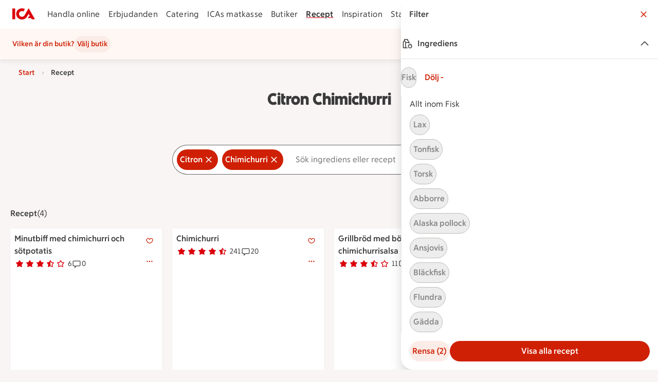

--- FILE ---
content_type: text/javascript
request_url: https://assets.icanet.se/raw/upload/v1/customer-solutions-apps/mdsa-recipe-vue3/assets/index-Be0QhrXD.js
body_size: 145508
content:
const __vite__mapDeps=(i,m=__vite__mapDeps,d=(m.f||(m.f=["assets/ErrorPage-mFrnu0Bh.js","assets/vue.runtime-BDFfho5t.js","assets/IndexPage-BM4YzGB9.js","assets/IdsSectionNavigation.vue_vue_type_style_index_0_lang-CCOvW-ji.js","assets/MdsaPage-DS5hzvlE.js"])))=>i.map(i=>d[i]);
var Bo=Object.defineProperty;var Ro=(e,t,a)=>t in e?Bo(e,t,{enumerable:!0,configurable:!0,writable:!0,value:a}):e[t]=a;var pt=(e,t,a)=>Ro(e,typeof t!="symbol"?t+"":t,a);import{r as $a,e as Rs,i as xt,a as gn,t as Pt,n as ve,b as No,m as Ns,c as x,h as mn,d as tt,g as zo,o as vn,f as $,w as K,j as Oo,k as ue,l as $e,p as Dt,q as zs,u as Os,s as Do,v as Po,x as Ea,y as Ho,z as jo,A as pn,B as R,C as v,D as l,E as H,F as b,G as T,_ as le,H as L,I as Ie,J as he,K as Ke,L as f,M as O,N as Ge,O as ee,P as D,Q as j,R as Ce,S as w,T as te,U as rt,V as $t,W as q,X as se,Y as yn,Z as E,$ as me,a0 as Ee,a1 as Ds,a2 as Be,a3 as Uo,a4 as gt,a5 as Ft,a6 as Ps,a7 as Vo,a8 as Hs,a9 as Qn,aa as Fo,ab as qo,ac as kn,ad as Wo,ae as Qo,af as Ko,ag as Go}from"./vue.runtime-BDFfho5t.js";(function(){const t=document.createElement("link").relList;if(t&&t.supports&&t.supports("modulepreload"))return;for(const s of document.querySelectorAll('link[rel="modulepreload"]'))n(s);new MutationObserver(s=>{for(const o of s)if(o.type==="childList")for(const i of o.addedNodes)i.tagName==="LINK"&&i.rel==="modulepreload"&&n(i)}).observe(document,{childList:!0,subtree:!0});function a(s){const o={};return s.integrity&&(o.integrity=s.integrity),s.referrerPolicy&&(o.referrerPolicy=s.referrerPolicy),s.crossOrigin==="use-credentials"?o.credentials="include":s.crossOrigin==="anonymous"?o.credentials="omit":o.credentials="same-origin",o}function n(s){if(s.ep)return;s.ep=!0;const o=a(s);fetch(s.href,o)}})();const Yo="modulepreload",Zo=function(e){return"https://assets.icanet.se/raw/upload/v1/customer-solutions-apps/mdsa-recipe-vue3/"+e},Kn={},xe=function(t,a,n){let s=Promise.resolve();if(a&&a.length>0){let r=function(u){return Promise.all(u.map(d=>Promise.resolve(d).then(g=>({status:"fulfilled",value:g}),g=>({status:"rejected",reason:g}))))};document.getElementsByTagName("link");const i=document.querySelector("meta[property=csp-nonce]"),c=(i==null?void 0:i.nonce)||(i==null?void 0:i.getAttribute("nonce"));s=r(a.map(u=>{if(u=Zo(u),u in Kn)return;Kn[u]=!0;const d=u.endsWith(".css"),g=d?'[rel="stylesheet"]':"";if(document.querySelector(`link[href="${u}"]${g}`))return;const h=document.createElement("link");if(h.rel=d?"stylesheet":Yo,d||(h.as="script"),h.crossOrigin="",h.href=u,c&&h.setAttribute("nonce",c),document.head.appendChild(h),d)return new Promise((m,y)=>{h.addEventListener("load",m),h.addEventListener("error",()=>y(new Error(`Unable to preload CSS for ${u}`)))})}))}function o(i){const c=new Event("vite:preloadError",{cancelable:!0});if(c.payload=i,window.dispatchEvent(c),!c.defaultPrevented)throw i}return s.then(i=>{for(const c of i||[])c.status==="rejected"&&o(c.reason);return t().catch(o)})};let wn;const Ma=e=>wn=e,E8=()=>mn()&&tt(bn)||wn,bn=Symbol();function an(e){return e&&typeof e=="object"&&Object.prototype.toString.call(e)==="[object Object]"&&typeof e.toJSON!="function"}var Ht;(function(e){e.direct="direct",e.patchObject="patch object",e.patchFunction="patch function"})(Ht||(Ht={}));function Jo(){const e=Rs(!0),t=e.run(()=>x({}));let a=[],n=[];const s=Ns({install(o){Ma(s),s._a=o,o.provide(bn,s),o.config.globalProperties.$pinia=s,n.forEach(i=>a.push(i)),n=[]},use(o){return this._a?a.push(o):n.push(o),this},_p:a,_a:null,_e:e,_s:new Map,state:t});return s}const js=()=>{};function Gn(e,t,a,n=js){e.add(t);const s=()=>{e.delete(t)&&n()};return!a&&zo()&&vn(s),s}function yt(e,...t){e.forEach(a=>{a(...t)})}const Xo=e=>e(),Yn=Symbol(),qa=Symbol();function nn(e,t){e instanceof Map&&t instanceof Map?t.forEach((a,n)=>e.set(n,a)):e instanceof Set&&t instanceof Set&&t.forEach(e.add,e);for(const a in t){if(!t.hasOwnProperty(a))continue;const n=t[a],s=e[a];an(s)&&an(n)&&e.hasOwnProperty(a)&&!xt(n)&&!gn(n)?e[a]=nn(s,n):e[a]=n}return e}const er=Symbol();function tr(e){return!an(e)||!Object.prototype.hasOwnProperty.call(e,er)}const{assign:it}=Object;function ar(e){return!!(xt(e)&&e.effect)}function nr(e,t,a,n){const{state:s,actions:o,getters:i}=t,c=a.state.value[e];let r;function u(){c||(a.state.value[e]=s?s():{});const d=No(a.state.value[e]);return it(d,o,Object.keys(i||{}).reduce((g,h)=>(g[h]=Ns($(()=>{Ma(a);const m=a._s.get(e);return i[h].call(m,m)})),g),{}))}return r=Us(e,u,t,a,n,!0),r}function Us(e,t,a={},n,s,o){let i;const c=it({actions:{}},a),r={deep:!0};let u,d,g=new Set,h=new Set,m;const y=n.state.value[e];!o&&!y&&(n.state.value[e]={});let k;function p(z){let P;u=d=!1,typeof z=="function"?(z(n.state.value[e]),P={type:Ht.patchFunction,storeId:e,events:m}):(nn(n.state.value[e],z),P={type:Ht.patchObject,payload:z,storeId:e,events:m});const Y=k=Symbol();ve().then(()=>{k===Y&&(u=!0)}),d=!0,yt(g,P,n.state.value[e])}const _=o?function(){const{state:P}=a,Y=P?P():{};this.$patch(ae=>{it(ae,Y)})}:js;function S(){i.stop(),g.clear(),h.clear(),n._s.delete(e)}const C=(z,P="")=>{if(Yn in z)return z[qa]=P,z;const Y=function(){Ma(n);const ae=Array.from(arguments),oe=new Set,de=new Set;function J(A){oe.add(A)}function F(A){de.add(A)}yt(h,{args:ae,name:Y[qa],store:M,after:J,onError:F});let V;try{V=z.apply(this&&this.$id===e?this:M,ae)}catch(A){throw yt(de,A),A}return V instanceof Promise?V.then(A=>(yt(oe,A),A)).catch(A=>(yt(de,A),Promise.reject(A))):(yt(oe,V),V)};return Y[Yn]=!0,Y[qa]=P,Y},I={_p:n,$id:e,$onAction:Gn.bind(null,h),$patch:p,$reset:_,$subscribe(z,P={}){const Y=Gn(g,z,P.detached,()=>ae()),ae=i.run(()=>K(()=>n.state.value[e],oe=>{(P.flush==="sync"?d:u)&&z({storeId:e,type:Ht.direct,events:m},oe)},it({},r,P)));return Y},$dispose:S},M=$a(I);n._s.set(e,M);const B=(n._a&&n._a.runWithContext||Xo)(()=>n._e.run(()=>(i=Rs()).run(()=>t({action:C}))));for(const z in B){const P=B[z];if(xt(P)&&!ar(P)||gn(P))o||(y&&tr(P)&&(xt(P)?P.value=y[z]:nn(P,y[z])),n.state.value[e][z]=P);else if(typeof P=="function"){const Y=C(P,z);B[z]=Y,c.actions[z]=P}}return it(M,B),it(Pt(M),B),Object.defineProperty(M,"$state",{get:()=>n.state.value[e],set:z=>{p(P=>{it(P,z)})}}),n._p.forEach(z=>{it(M,i.run(()=>z({store:M,app:n._a,pinia:n,options:c})))}),y&&o&&a.hydrate&&a.hydrate(M.$state,y),u=!0,d=!0,M}function He(e,t,a){let n;const s=typeof t=="function";n=s?a:t;function o(i,c){const r=mn();return i=i||(r?tt(bn,null):null),i&&Ma(i),i=wn,i._s.has(e)||(s?Us(e,t,n,i):nr(e,n,i)),i._s.get(e)}return o.$id=e,o}function Et(e){const t=Pt(e),a={};for(const n in t){const s=t[n];s.effect?a[n]=$({get:()=>e[n],set(o){e[n]=o}}):(xt(s)||gn(s))&&(a[n]=Oo(e,n))}return a}const qt="https://apimgw-pub-ver.ica.se/sverige/digx",sr="https://gw.ver.api.azure.icacorp.net/sverige/digx/internal",St="http://localhost:8085",ir=qt+"/ica-recipe-experience/v1",or=qt+"/mdsarecipesearch/v1",Mt=He("env",{state:()=>({ENVIRONMENT:"localhost",ROUTE_PREFIX:"/recept",API_EXP_BASE_URL:ir,API_EXP_BASE_URL_SERVER:St+"/ica-recipe-experience",API_BASE_URL:or,API_BASE_URL_SERVER:St+"/mdsarecipesearch",BASE_URL:St,BASE_URL_SERVER_SIDE:St,ONE_TRUST_HOST:"cdn.cookielaw.org",ONE_TRUST_DOMAIN:"e42528a7-df87-4912-93f4-ef59f3fcf7e6-test",ONLINE_SCRIPT_SRC:"https://qa.handla.ica.se/app/simple-cart-app/latest/simple-cart-app.js",LOGIN_ENDPOINT_URL:St+"/logga-in/sso/",CUSTOMER_STORES_API_BASE_URL:qt+"/customerstores/v1",WSO2_INTERNAL:sr,WSO2_EXTERNAL:qt,ENABLE_NEW_RELIC:!1,VITE_SITEMAP_API_URL:"https://k8s-ver.digx.azure.icacorp.net/mdsarecipesearch",CUSTOMER_PREFERENCES_URL:Zn(),CUSTOMER_PREFERENCES_URL_SERVER:Zn(!0),OSP_URL:"https://www.rte.icasweden.osp.world",GS_URL:"https://qa.handla.ica.se"}),actions:{setEnv(e){this.$patch(e)}}});function Zn(e=!1){return e?St+"/customerpreferencesproxy/v1":qt+"/customerpreferencesproxy/v1"}const rr={ADS_BLOCKED:"ADS_BLOCKED",NO_CONSENT:"NO_CONSENT",FAILED_LOADING:"FAILED_LOADING",NO_FALLBACK:"NO_FALLBACK"},pe=He("generic",{state:()=>({route:{path:"",query:"",sortOption:""},pageSize:null,paginationData:null,devicePixelRatio:1,errorStatus:null,deviceType:"MOBILE",isBot:!1,pageType:"",logData:{userAgent:"",debugMode:!1},useFallbackAds:rr.NO_FALLBACK,cookiesEnabled:!0,featureFlags:{aiChat:!1}}),getters:{getSsrWindowSize(e){switch(e.deviceType){case"BOT":case"DESKTOP":return"desktop";case"TABLET":return"tablet";default:return"mobile"}}},actions:{setRoute(e,t){if(this.route.query=typeof t.q=="string"?t.q:"",this.route.sortOption=typeof t.sort=="string"?t.sort:"",this.route.path=e.replace(Mt().ROUTE_PREFIX,"").replace("/2d0c6efe-c33b-4d9b-8039-3b74d77b032c",""),t.pageSize&&typeof t.pageSize=="string")try{const a=parseInt(t.pageSize);this.pageSize=!isNaN(a)&&a>0?a:null}catch(a){this.pageSize=null}else this.pageSize=null},setDevicePixelRatio(e){this.devicePixelRatio=e},setPageType(e){this.pageType=e},setPagination(e){if(!e)return;const t=parseInt(e);isNaN(t)||t<=0||(this.pageSize=t)},setErrorStatus(e){const t=parseInt(e);!isNaN(t)&&t>=400?this.errorStatus=t:this.errorStatus=null},setDeviceType(e){e==="BOT"&&(this.isBot=!0,e="DESKTOP"),(e==="MOBILE"||e==="TABLET")&&this.setDevicePixelRatio(2),this.deviceType=e},setIsBot(e){this.isBot=e},setCookiesEnabled(e){this.cookiesEnabled=e},setLogInfo(e){this.logData=e}}}),_n=()=>Mt();function Jn(){const{API_EXP_BASE_URL_SERVER:e,API_EXP_BASE_URL:t}=_n();return t}function ka(){const{API_BASE_URL:e,API_BASE_URL_SERVER:t}=_n();return e}function lr(){const{CUSTOMER_PREFERENCES_URL:e,CUSTOMER_PREFERENCES_URL_SERVER:t}=_n();return e}function Xn(e){return"?"+Object.keys(e).map(t=>e[t]!==void 0&&e[t]!==""?`${t}=${encodeURIComponent(e[t])}`:"").filter(t=>t!=="").join("&")}let cr;cr={info:(...e)=>console.info(...e),error:(...e)=>console.error(...e)};const Se=(e,t="",a={})=>{try{typeof e!="object"&&(e=new Error(e||"Unknown error")),e.message||(e.message="no error message"),e.stack||(e.stack="no error stack"),Ye({err:e},Vs(e,t),a)}catch(n){Ye({error:n},"problem in logging.ts - logError")}},es=(e,t="",a={})=>{var n,s,o,i,c,r;try{a={status:((n=e.data)==null?void 0:n.status)||e.status,method:(o=(s=e.config)==null?void 0:s.method)==null?void 0:o.toUpperCase(),url:(i=e.config)==null?void 0:i.url,body:e.data?(c=JSON.stringify(e.data))==null?void 0:c.slice(0,500):"no data",...a};const u=new Error(t+` (${a.url}, ${a.method})`);u.name="ResponseAsError "+((r=e.data)==null?void 0:r.status)||"",Ye({err:u},Vs(e,t),a)}catch(u){Ye({error:u},"problem in logging.ts - logResponseAsError")}},ur=(e,t=!1)=>{try{typeof e=="object"?(console.info(e==null?void 0:e.message),t&&sn({...e})):(console.log(e),t&&sn(e))}catch(a){Ye({error:a},"problem in logging.ts - logInfo")}},be=(e,t,a=!1)=>{try{e&&e.debugMode&&ts(typeof t=="object"&&t!==null?{...t,...e}:{message:t,...e},a)}catch(n){Ye({error:n},"problem in logging.ts - logDebugInfo")}};function Vs(e,t){try{let a=(e==null?void 0:e.message)||"";return a?a+=t?` (${t})`:"":a=t,a}catch(a){Ye({error:a},"problem in logging.ts - logDebugInfo")}}function ts(e,t=!1){try{if(e!=null&&e.message){const a=e.message;delete e.message,Object.keys(e).length===0?console.info(a):console.info(a,e)}else console.info(e);t&&sn("info",e)}catch(a){Ye({error:a},"problem in logging.ts - _logDebugInfo")}}function Ye(e,t="",a={}){try{{const n=e.err||e;console.error(n),typeof window!="undefined"&&window.NREUM&&window.NREUM.noticeError(n,{...a,message:t})}}catch(n){Ye({error:n},"problem in logging.ts - _logError")}}function sn(e,t={}){try{typeof window!="undefined"&&window.NREUM&&window.NREUM.addPageAction(e,{...t})}catch(a){Ye({error:a},"problem in logging.ts - logNRPageAction")}}const dr={"Content-Type":"application/json; charset=UTF-8"};async function dt(e,t={},a={},n){var y,k;const s=pe(n),o=Qe(n),i=await o.getActiveAccessToken();t.headers={Authorization:`Bearer ${i}`};const{xCorrelationId:c,userAgent:r,debugMode:u}=s.logData,d={xCorrelationId:c,userAgent:r,url:"",debugMode:u,isLoggedIn:o.isLoggedIn,config:t};try{d.url=decodeURIComponent(e)}catch(p){Se("Could not decode url: "+e)}const g=new AbortController,h=setTimeout(()=>g.abort(),(y=a==null?void 0:a.timeOutTime)!=null?y:3e4),m={...t,headers:{...dr,...t.headers},signal:g.signal};try{const p=await fetch(e,m);clearTimeout(h);const _=await hr(p,t,a,d);return mr(_,t)?(es(_,"fetch notValidResponse",d),Wa(_)):_!=null&&_.fault?(es(_,((k=_.fault)==null?void 0:k.message)||"fetch fault",d),Wa(_)):_}catch(p){be(d,{err:p,message:"error making request"}),clearTimeout(h);const _=new URL(e).pathname;return d.stack=p.stack,p instanceof Error?p.name==="AbortError"?(Se(new Error("TIMEOUT after: "+a.timeOutTime+", "+p.message),_,d),{errorStatus:504}):(Se(new Error(p.message+" (instanceof Error)"),_,d),{errorStatus:400}):(Se(new Error(`Fetch Error: ${p.status?p.status+" "+p.statusText:p}.`),_,d),Wa(p))}}async function hr(e,t={},a={},n){var r,u,d;const s=(u=(r=t.method)==null?void 0:r.toLowerCase())!=null?u:"",o=(d=a==null?void 0:a.returnValue)!=null?d:fr(s),i={status:e.status,statusText:e.statusText,ok:e.ok,redirected:e.redirected,response:e.type,url:e.url,returnValue:o};if(gr(n,e),!e.ok)throw e;if(o==="boolean"||e.status===204)return{data:!0,info:i};let c="";try{c=await e.text()}catch(g){throw new Error(`Failed to parse TEXT response from ${n.url} with status ${e.status}, ${e.statusText}: ${g}`)}if(o==="text")return{data:c,info:i};try{return{data:JSON.parse(c),info:i}}catch(g){throw Se(new Error("Could not parse textResponse"),n.url,{textResponse:c}),new Error(`Failed to parse JSON response from ${n.url} with status ${e.status}, ${e.statusText}: ${g}`)}}function fr(e){switch(e){case"get":return"json";case"post":return"json";case"put":return"boolean";case"delete":return"boolean";default:return"json"}}async function gr(e,t){if(e.debugMode){const a=t.clone();let n="";try{n=await a.text()}catch(s){n=""}be(e,{resDataKeys:a&&Object.keys(a),status:a==null?void 0:a.status,typ:a==null?void 0:a.type,url:a==null?void 0:a.url,body:n,message:"debug response in useSecureFetch"})}}function mr({data:e,info:t},a={}){const n=(e==null?void 0:e.status)||(t==null?void 0:t.status);return n&&n>299||e==null&&!a.method}function Wa(e){var a,n;return{errorStatus:((a=e.data)==null?void 0:a.status)||e.status||((n=e.info)==null?void 0:n.status)||400,data:e}}const vr=e=>({async getPage(t){return await dt(ka()+"/indexpage?url="+encodeURIComponent(t),{},{},e)}}),Qa=e=>({async getPageAndFilters(t,a,n,s="",o=!1){const i=Xn({url:t,query:a,take:n,sortOption:s,onlyEnabled:o});return await dt(ka()+"/page-and-filters"+i,{},{timeOutTime:8e3},e)},async getPageLoadMore(t,a,n,s,o=""){const i=Xn({url:n,query:s,sortOption:o,skip:t,take:a});return await dt(ka()+"/page/recipes"+i)},async getOffersOnRecipes(t,a){return await dt(ka()+`/offers/recipes/store/${t}/has-offers?recipeIds=`+a)}}),on=()=>({async getHeaderData(e){try{return await fetch(`${ra()}/api/legacy/header/data`,e).then(la)}catch(t){return ca(t,"/api/header/footer/data")}},async getFooterData(e){try{return await fetch(`${ra()}/api/legacy/footer/data`,e).then(la)}catch(t){return ca(t,"/api/legacy/footer/data")}},async getUserData(e={}){try{return await fetch(`${ra()}/api/user/information`,e).then(la)}catch(t){return ca(t,"/api/user/information")}},async getTokenData(e={}){try{return await fetch(`${ra()}/api/user/information`,e).then(la)}catch(t){return ca(t,"/api/user/information")}}});function ra(){const{BASE_URL:e,BASE_URL_SERVER_SIDE:t}=Mt();return e}async function la(e){if(!e.ok)throw e;try{return{data:await e.json()}}catch(t){throw new Error("failed to parse json in header/footer, "+t.message)}}function ca(e,t){return e instanceof Error?(e.name==="AbortError"||e.stack?Se(new Error("timeout when requesting: "+t)):Se(new Error(e.message+" (instanceof Error), "+t)),{errorStatus:400}):(Se(new Error(`Fetch Error: ${e.status?e.status+" "+e.statusText:e}. ${t}`)),{errorStatus:e.status||400})}const pr=e=>({async favoriteRecipe(t,a){return await dt(Jn()+`/favorites/${t}`,{method:a?"DELETE":"PUT"})},async getUserInteractions(t){return await dt(Jn()+"/api/recipes/userinteractions?excludeComments=true",t,{},e)}}),yr=e=>({async getPreferences(){return await dt(lr()+"/my/preferences",{},{},e)}}),Sn=He("headerFooter",{state:()=>({footerData:{},headerData:{},breadCrumbs:[]}),actions:{setBreadCrumbs(e){this.breadCrumbs=[{label:"Recept",url:"/"}],e&&this.breadCrumbs.push(e)},prepareHeaderData(e,t){var o,i;if(!e)return;const a=Mt(t),n=Qe(t),s={};if(s.headerData=e,(o=s.headerData)!=null&&o.avatar&&n.info.loginState>0&&(s.headerData.avatar.isLoggedIn=!0,s.headerData.avatar.customer={name:n.info.firstName}),s.headerData.navBarItems){const c=s.headerData.navBarItems.find(r=>{var u;return((u=r.label)==null?void 0:u.toLowerCase())==="recept"});c&&(c.isActive=!0)}s.endpoints={BASE_URL_EXTERNAL:a.BASE_URL,BASE_URL_INTERNAL:a.BASE_URL_SERVER_SIDE,LOGIN_ENDPOINT_URL:a.LOGIN_ENDPOINT_URL,WSO2_INTERNAL:a.WSO2_INTERNAL,WSO2_EXTERNAL:a.WSO2_EXTERNAL,OSP_URL:a.OSP_URL,GS_URL:a.GS_URL,...e},(i=n.info)!=null&&i.accessToken&&(s.token={publicAccessToken:n.info.accessToken,tokenExpires:n.info.tokenExpires,isAnonymous:!n.isLoggedIn}),this.headerData=s},prepareFooterData(e){this.footerData=e||{}},async fetchFooter(e,t){const a=e==null?void 0:e.get("footer"),{logData:n}=pe(t);if(a)return this.prepareFooterData(a),a;const s={};try{const o=await on().getFooterData(s);if(!o.data||o.errorStatus)throw new Error("failed to fetch FOOTER, "+(o.errorStatus||!o.data&&"no data"));const i=o.data;return Object.keys(i).forEach(c=>{i[c]===null&&delete i[c]}),e==null||e.set("footer",i),this.prepareFooterData(i),i}catch(o){Se(o,"ERROR fetchFooter",{...n})}return null},async fetchHeader(e,t){const a=e==null?void 0:e.get("header"),n=pe().logData;if(a)return this.prepareHeaderData(a,t),a;const s={};try{const o=await on().getHeaderData(s);if(!o.data||o.errorStatus)throw new Error("failed to fetch HEADER, "+(o.errorStatus||!o.data&&"no data"));const i=o.data;return Object.keys(i).forEach(c=>{i[c]===null&&delete i[c]}),e==null||e.set("header",i),this.prepareHeaderData(i,t),i}catch(o){Se(o,"ERROR fetchHeader",{...n})}return null},async prepareHeaderAndFooterData(e,t){const{logData:a}=pe(t);try{await Promise.all([this.fetchFooter(e),this.fetchHeader(e,t)])}catch(n){Se(n,"ERROR prepareHeaderAndFooterData",{...a})}}}}),Fs=He("indexPage",{state:()=>({lastLoadedRoute:{path:"",query:""},page:null}),getters:{getImageLinks(e){var t,a;return(a=(t=e.page)==null?void 0:t.linkGroups)==null?void 0:a.find(n=>n.groupType==="CtaImage")},getLinks(e){var t,a;return(a=(t=e.page)==null?void 0:t.linkGroups)==null?void 0:a.find(n=>n.groupType==="Cta")},getPageLinks(e){var t,a;return(a=(t=e.page)==null?void 0:t.linkGroups)==null?void 0:a.filter(n=>n.groupType==="PageLinks")},isNewRoute(){return this.lastLoadedRoute.path!==pe().route.path||this.lastLoadedRoute.query!==pe().route.query}},actions:{setLastLoadedRoute(){this.lastLoadedRoute={...pe().route}},async fetchIndexPage(e){var s;let t={};const a=pe(e),n=Sn(e);try{if(this.isNewRoute){a.setErrorStatus("");const{path:o}=a.route;if(t=await vr(e).getPage(o),t.errorStatus)return t;this.page=t.data,this.setLastLoadedRoute(),n.breadCrumbs=(s=this.page)==null?void 0:s.breadCrumbs}}catch(o){Se(o,"catch in fetchIndexPage")}return t}}}),kr=e=>{ue(()=>{K(e,r=>{r&&c()},{immediate:!0})});let t=!1,a=null;function n(r,u,d,g){let h=r+"="+u+";path=/";{const m=new Date;m.setTime(m.getTime()+g*1e3),h+=";expires="+m.toUTCString()}window.document.cookie=h}function s(r){const u=document.cookie.match("(^|;) ?"+r+"=([^;]*)(;|$)");return u?u[2]:null}function o(r){t&&console.log(r)}function i(){return a===null?0:Date.now()-a}function c(){var I,M;if(typeof window=="undefined")return;const r=window.location.origin;let u,d;r.match(/ver|test/i)?(u="https://ims-ver.icagruppen.se/oauth/v2/authorize?client_id=ica.se&response_type=code&prompt=none",d="https://www-ver2.ica.se/logga-in/sso/silent/"):(u="https://ims.icagruppen.se/oauth/v2/authorize?client_id=ica.se&response_type=code&prompt=none",d="https://www.ica.se/logga-in/sso/silent/");const g=encodeURIComponent(r),h=encodeURIComponent(r+"/static/singlesignon/authorizationcallbacksilent.html"),m=encodeURIComponent(r+"/static/singlesignon/authorizationlogincallbacksilent.html"),y=u+"&redirect_uri="+h+"&for_origin="+g,k=d+"?returnurl="+m+"&for_origin="+g,p="silent_sso_marker";if(t=!!t||!!s("silent_sso_log_enabled"),(M=(I=window.navigator)==null?void 0:I.userAgent)!=null&&M.match(/Firefox/i)){o("Silent sso - disabled for Firefox");return}const S=2e3;if(s(p)){o("Looping of silent sso detected. Canceling...");return}const C=document.createElement("iframe");C.setAttribute("sandbox","allow-same-origin allow-scripts allow-forms"),C.setAttribute("title","Silent SSO"),C.style.display="none",C.id="silent_sso_iframe",window.addEventListener("message",N=>{if(N.origin!==r||typeof N.data!="string"||N.data.indexOf("isl.")<0)return;const B=N.data;if(B==="isl.loginSsoSuccess"){const z=i();if(o("Silent sso - User is successfully logged in - total execution time: "+z+"ms"),z>S){o("Silent sso - total execution time took longer than "+S+"ms. No site reload will performed.");const P=new Event("silentSSOSuccess",{bubbles:!0,cancelable:!0});document.dispatchEvent(P)}else o("Silent sso - reloading parent"),n(p,"---","",10),window.location.reload()}else B==="isl.curitySsoSuccess"?(o("Silent sso - user is logged in to Curity - total execution time: "+i()+"ms"),C.src=k):B==="isl.curitySsoFailure"&&o("Silent sso - user is not logged in to Curity - total execution time: "+i()+"ms")}),document.addEventListener("DOMContentLoaded",()=>{a=Date.now()}),C.src=y,document.body.insertBefore(C,document.body.firstChild)}},wr=()=>{document.cookie="appconsentmute=true;path=/;domain=.ica.se;samesite=lax;secure",Object.defineProperty(document,"cookie",{get:function(){return""},set:function(){return""}})},Ue=e=>{var t;return((t=document.cookie.match("(^|;)\\s*"+e+"\\s*=\\s*([^;]+)"))==null?void 0:t.pop())||""},Ct=(e,t,a=1440*60*1e3)=>{const n=new Date;n.setTime(n.getTime()+a);const s=`${e}=${t}`,o=`;expires=${n.toUTCString()}`,i=";path=/",c=";samesite=lax",r=";domain=.ica.se",u=location.protocol.includes("https")?";secure":"";document.cookie=`${s}${o}${i}${r}${c}${u}`},Ka=e=>{const t=";domain=.ica.se",a=";expires=Thu, 01 Jan 1970 00:00:00 GMT",n=";path=/";document.cookie=`${e}=;${a}${n}${t}`},br=()=>{if(window.location.hostname==="localhost")return!0;const e=Ue("OptanonConsent");return e?(a=>{const s=new URLSearchParams(a).get("groups");return s?s.split(","):""})(e).includes("C0003:1"):!1},_r=(e="bodyClose",t=100)=>({link:[{rel:"preconnect",href:"https://dev.visualwebsiteoptimizer.com"}],script:[{tagPosition:e,tagPriority:t,id:"vwoCode",innerHTML:`
        let vwoScriptRunned = false
        const cookieObj = new URLSearchParams(document.cookie.replace(/; /g, "&"))

        const getCookie = (cookieName) => {          
          return cookieObj.get(cookieName) || undefined
        }
        
        const OptanonActive = getCookie("OptanonAlertBoxClosed")
        const LoggingEnabled = getCookie("ftr_x")

        const runVwoCode = () => {  
          if (vwoScriptRunned) return

          if (LoggingEnabled) console.log('VWO script running')

          // Actual VWO code START
          if (!window._vwo_code) var account_id=864252,version=2.1,settings_tolerance=2000,hide_element='body',hide_element_style = 'opacity:0 !important;filter:alpha(opacity=0) !important;background:none !important',f=false,w=window,d=document,v=d.querySelector('#vwoCode'),cK='_vwo_'+account_id+'_settings',cc={};try{var c=JSON.parse(localStorage.getItem('_vwo_'+account_id+'_config'));cc=c&&typeof c==='object'?c:{}}catch(e){}var stT=cc.stT==='session'?w.sessionStorage:w.localStorage;var code={use_existing_jquery:function(){return typeof use_existing_jquery!=='undefined'?use_existing_jquery:undefined},library_tolerance:function(){return typeof library_tolerance!=='undefined'?library_tolerance:undefined},settings_tolerance:function(){return cc.sT||settings_tolerance},hide_element_style:function(){return'{'+(cc.hES||hide_element_style)+'}'},hide_element:function(){if(performance.getEntriesByName('first-contentful-paint')[0]){return''}return typeof cc.hE==='string'?cc.hE:hide_element},getVersion:function(){return version},finish:function(e){if(!f){f=true;var t=d.getElementById('_vis_opt_path_hides');if(t)t.parentNode.removeChild(t);if(e)(new Image).src='https://dev.visualwebsiteoptimizer.com/ee.gif?a='+account_id+e}},finished:function(){return f},addScript:function(e){var t=d.createElement('script');t.type='text/javascript';if(e.src){t.src=e.src}else{t.text=e.text}d.getElementsByTagName('head')[0].appendChild(t)},load:function(e,t){var i=this.getSettings(),n=d.createElement('script'),r=this;t=t||{};if(i){n.textContent=i;d.getElementsByTagName('head')[0].appendChild(n);if(!w.VWO||VWO.caE){stT.removeItem(cK);r.load(e)}}else{var o=new XMLHttpRequest;o.open('GET',e,true);o.withCredentials=!t.dSC;o.responseType=t.responseType||'text';o.onload=function(){if(t.onloadCb){return t.onloadCb(o,e)}if(o.status===200){_vwo_code.addScript({text:o.responseText,})}else{_vwo_code.finish('&e=loading_failure:'+e)}};o.onerror=function(){if(t.onerrorCb){return t.onerrorCb(e)}_vwo_code.finish('&e=loading_failure:'+e)};o.send()}},getSettings:function(){try{var e=stT.getItem(cK);if(!e){return}e=JSON.parse(e);if(Date.now()>e.e){stT.removeItem(cK);return}return e.s}catch(e){return}},init:function(){if(d.URL.indexOf('__vwo_disable__')>-1)return;var e=this.settings_tolerance();w._vwo_settings_timer=setTimeout(function(){_vwo_code.finish();stT.removeItem(cK)},e);var t;if(this.hide_element()!=='body'){t=d.createElement('style');var i=this.hide_element(),n=i?i+this.hide_element_style():'',r=d.getElementsByTagName('head')[0];t.setAttribute('id','_vis_opt_path_hides');v&&t.setAttribute('nonce',v.nonce);t.setAttribute('type','text/css');if(t.styleSheet)t.styleSheet.cssText=n;else t.appendChild(d.createTextNode(n));r.appendChild(t)}else{t=d.getElementsByTagName('head')[0];var n=d.createElement('div');n.style.cssText='z-index: 2147483647 !important;position: fixed !important;left: 0 !important;top: 0 !important;width: 100% !important;height: 100% !important;background: white !important;';n.setAttribute('id','_vis_opt_path_hides');n.classList.add('_vis_hide_layer');t.parentNode.insertBefore(n,t.nextSibling)}var o='https://dev.visualwebsiteoptimizer.com/j.php?a='+account_id+'&u='+encodeURIComponent(d.URL)+'&vn='+version;if(w.location.search.indexOf('_vwo_xhr')!==-1){this.addScript({src:o,})}else{this.load(o+'&x=true')}},};w._vwo_code=code;code.init()
          // Actual VWO code END
          
          vwoScriptRunned = true
        }    

        if (OptanonActive) {
          runVwoCode()
        } else {
          window.addEventListener("OptanonConsentChanged", runVwoCode)
        }
        `}]}),qs=e=>{if(typeof window=="undefined"){console.log("Don't run VWO in SSR, use in mounted() instead");return}const t=o=>new URLSearchParams(document.cookie.replace(/; /g,"&")).get(o)||void 0,a=t("ftr_x");window.VWO=window.VWO||[];const n={status:"initial"};return(()=>{const o=`_vis_opt_exp_${e}_combi`,i=`_vis_opt_exp_${e}_exclude`,c=t(i),r=t(o);if(a&&console.log("Searching for VWO cookies:",o,i),c){a&&console.log("User excluded from VWO test:",c),n.status="done";return}if(r){n.variationId=r,n.campaignId=e,n.status="done",a&&console.log("Campaign cookie found, variation:",r);return}n.status="pending"})(),n},Sr=()=>{const e=Ue("ftr_x"),t=x(""),a=x(void 0),n=async i=>{for(let c=0;c<40;c++){const r=qs(i);if((r==null?void 0:r.status)==="pending")await new Promise(u=>setTimeout(function(){u(!0)},50));else{a.value=r,e&&console.log(`Success: VWO test ${i} data found, breaking after ${c*50}ms`);break}}a.value===void 0&&e&&console.log(`Warning: VWO test ${i} doesn't exists, exiting after 2 seconds`)},s=i=>{e&&console.log(`Starting A/B test for campaign ID: ${i}`),t.value=i,n(i),window.addEventListener("OptanonConsentChanged",o)},o=()=>{e&&console.log("OptanonConsentChanged event fired"),n(t.value)};return $e(()=>{window.removeEventListener("OptanonConsentChanged",o)}),{vwoResult:a,startABTest:s}},xr=(e="bodyClose",t=100)=>({script:[{"data-ot-ignore":"",tagPosition:e,tagPriority:t,id:"gtm-script-loader-tag",innerHTML:`
        (function (w, d, s, l, i) {
          w[l] = w[l] || [];
              w[l].push({ 'gtm.start': new Date().getTime(), event: 'gtm.js' });
              var f = d.getElementsByTagName(s)[0],
                  j = d.createElement(s), dl = l != 'dataLayer' ? '&l=' + l : ''; j.async = true;
              j.src = 'https://web-analytics.ica.se/gtm.js?id=' + i + dl;
              j.setAttribute("data-ot-ignore", "");
              f.parentNode.insertBefore(j, f);
          })(window, document, 'script', 'dataLayer', 'GTM-KTWN7SK');
        `}]}),Cr=(e,t,a,n,s=-100)=>{const o=$a({});return o.script=[{tagPriority:s,type:"text/javascript",innerHTML:`
        const OneTrust = {
          dataSubjectParams: {
            id: "${e||""}",
            isAnonymous: ${!e},
            token: "${t||""}" 
          }
        }
        window.OneTrust = Object.assign({}, window.OneTrust, OneTrust)
      `},{tagPriority:s,src:`https://${a}/consent/${n}/otSDKStub.js`,type:"text/javascript",crossorigin:"anonymous","data-domain-script":n},{tagPriority:s,type:"text/javascript",innerHTML:`
        function OptanonWrapper() { 
          window.dispatchEvent(new Event("OptanonWindowReady"))

          // A11y focus setter for cookie banner
          if (!window.onetrustFocusSet) {
            const el = document.getElementById('ot-banner-heading')
            if(el) el.focus()
            window.onetrustFocusSet = true
          }
  
          window.Optanon.OnConsentChanged(function() {
            window.dispatchEvent(new Event("OptanonConsentChanged"))
          })
        }`}],o};function as(e){return e.replace(/([àáâã])|([çčć])|([èéêë])|([ìíîï])|([ñ])|([òóôõø])|([ß])|([ùúûü])|([ÿ])|([æ])/g,(t,a,n,s,o,i,c,r,u,d,g)=>a?"a":n?"c":s?"e":o?"i":i?"n":c?"o":r?"s":u?"u":d?"y":g?"ae":t)}const Lr=e=>e?e.replace(/([a-zåäö0–9])([A-ZÅÄÖ])/g,"$1-$2").toLowerCase():"",at=(e,t)=>{var o,i;const a=e.target;if(a.tagName==="A"||a.tagName==="BUTTON"||a.tagName==="SPAN"&&(((o=a.parentNode)==null?void 0:o.tagName)==="BUTTON"||((i=a.parentNode)==null?void 0:i.tagName)==="A"))return;const n=()=>{if(t instanceof HTMLAnchorElement||t instanceof HTMLButtonElement||t instanceof HTMLElement)return t;if(t&&"$el"in t)return t.$el},s=new MouseEvent("click",{bubbles:!0,cancelable:!0,view:window,ctrlKey:e.ctrlKey,metaKey:e.metaKey});n().dispatchEvent(s)};function Ir(e){if(e!=null&&e.includes("?")){const[t,a]=e.split("?");if(t&&a){const n={};let s=!1;return a.split("&").forEach(o=>{var c;const i=o.split("=");i[0]&&(n[i[0]]=(c=i[1])!=null?c:"",s=!0)}),s?{path:t,query:n}:e}}return e}const xn=e=>e.startsWith("//")||e.toLowerCase().startsWith("http")||e.toLowerCase().startsWith("mailto:"),Te=e=>typeof window=="undefined"||e.startsWith("tel:")||e.startsWith("mailto:")?e:e&&!/^https?:\/\//i.test(e)?window.location.origin+e:e,$r=(e,t)=>{navigator.share&&location?navigator.share({title:e,url:Te(t)}):navigator.clipboard.writeText(Te(t))},Er=["slide:enter","slide:leave","slide:mounted"];function Mr({emit:e,props:t}){const a=x(null),n=x(!1);let s=!0;const o=(k,p)=>{const _=S=>{S.propertyName==="height"&&(k.removeEventListener("transitionend",_),p())};k.addEventListener("transitionend",_)},i=(k,p)=>{const _=k;_.style.height=p===0?"0":`${p}px`},c=k=>{const p=k;p.style.transition=`height ${t.transitionDuration}ms ${t.transitionDelay}ms ${t.transitionTimingFunction} ${t.transitionBehavior}`},r=k=>{i(k,0)},u=(k,p)=>{!t.skipInitialAnimation||!s?(n.value=!0,requestAnimationFrame(()=>{c(k),i(k,k.scrollHeight),o(k,()=>{e("slide:enter"),p(),n.value=!1,h(k)})})):(s=!1,e("slide:enter"),p())},d=k=>{const p=k;i(p,p.scrollHeight)},g=(k,p)=>{n.value=!0,requestAnimationFrame(()=>{i(k,k.scrollHeight),requestAnimationFrame(()=>{c(k),i(k,0),o(k,()=>{e("slide:leave"),p(),n.value=!1,m(k)})})})},h=k=>{t.skipInitialAnimation&&s&&(s=!1),y(k)},m=k=>{y(k)},y=k=>{const p=k;p.style.height="",p.style.overflow="",p.style.transition=""};return ue(()=>{e("slide:mounted"),t.show&&t.skipInitialAnimation&&a.value!==null&&(y(a.value),s=!1)}),{content:a,isAnimating:n,beforeEnter:r,enter:u,afterEnter:h,beforeLeave:d,leave:g,afterLeave:m}}const Ws=(e,t,a=100)=>{if("IntersectionObserver"in window){const n=(o,i)=>{o.forEach(c=>{c.intersectionRatio>0&&(t.value=!0,i.unobserve(c.target))})};new IntersectionObserver(n,{rootMargin:`0px 0px ${a}px 0px`,threshold:0}).observe(e.value)}else t.value=!0;return t.value};var Qt=function(){return typeof window=="undefined"},Ta=function(t){t=t||navigator.userAgent;var a=/(iPad).*OS\s([\d_]+)/.test(t),n=!a&&/(iPhone\sOS)\s([\d_]+)/.test(t),s=/(Android);?[\s/]+([\d.]+)?/.test(t),o=n||a;return{ios:o,android:s}};function Qs(e){if(Qt())return!1;if(!e)throw new Error("options must be provided");var t=!1,a={get passive(){t=!0}},n=function(){},s="__TUA_BSL_TEST_PASSIVE__";window.addEventListener(s,n,a),window.removeEventListener(s,n,a);var o=e.capture;return t?e:typeof o!="undefined"?o:!1}function Cn(){return"__BSL_PREVENT_DEFAULT__"in window||(window.__BSL_PREVENT_DEFAULT__=function(e){e.cancelable&&e.preventDefault()}),window.__BSL_PREVENT_DEFAULT__}function Ks(e){return e?Array.isArray(e)?e:[e]:[]}function Tr(e){var t=window.getComputedStyle(e),a=t.flexDirection;return{column:a==="column-reverse",row:a==="row-reverse"}}function Ar(e,t,a){var n=e.scrollTop,s=e.scrollLeft,o=e.scrollWidth,i=e.scrollHeight,c=e.clientWidth,r=e.clientHeight,u=Tr(e),d,g;u.column?(d=a>0&&Math.abs(n)+r+1>=i,g=a<0&&Math.abs(n)<=1):(d=a>0&&n===0,g=a<0&&n+r+1>=i);var h,m;return u.row?(h=t>0&&Math.abs(s)+c+1>=o,m=t<0&&Math.abs(s)<=1):(h=t>0&&s===0,m=t<0&&s+c+1>=o),{isOnTop:d,isOnBottom:g,isOnLeft:h,isOnRight:m}}var wa={lockedNum:0,lockedElements:[],unLockCallback:null,documentListenerAdded:!1,initialClientPos:{clientX:0,clientY:0}};function Kt(e){if(Qt())return wa;if(!(e!=null&&e.useGlobalLockState))return Kt.lockState;var t="__BSL_LOCK_STATE__"in window?Object.assign(Object.assign({},wa),window.__BSL_LOCK_STATE__):wa;return window.__BSL_LOCK_STATE__=t,t}Kt.lockState=wa;function Br(e,t,a){if(t){var n=e.targetTouches[0].clientX-a.clientX,s=e.targetTouches[0].clientY-a.clientY,o=Math.abs(s)>Math.abs(n),i=Ar(t,n,s),c=i.isOnTop,r=i.isOnBottom,u=i.isOnLeft,d=i.isOnRight;if(o&&(c||r)||!o&&(u||d))return Cn()(e)}return e.stopPropagation(),!0}function ns(e){var t,a=document.documentElement,n=Object.assign({},a.style),s=(t=e==null?void 0:e.withPaddingRight)!==null&&t!==void 0?t:!0,o=window.innerWidth-a.clientWidth,i=parseInt(window.getComputedStyle(a).paddingRight,10);return a.style.overflow="hidden",a.style.boxSizing="border-box",s&&(a.style.paddingRight="".concat(o+i,"px")),function(){["overflow","boxSizing","paddingRight"].forEach(function(c){a.style[c]=n[c]||""})}}function Rr(e){var t=document.documentElement,a=document.body,n=t.scrollTop||a.scrollTop,s=Object.assign({},t.style),o=Object.assign({},a.style);return t.style.height="100%",t.style.overflow="hidden",a.style.top="-".concat(n,"px"),a.style.width="100%",a.style.height="auto",a.style.position="fixed",a.style.overflow=(e==null?void 0:e.overflowType)||"hidden",function(){t.style.height=s.height||"",t.style.overflow=s.overflow||"",["top","width","height","overflow","position"].forEach(function(c){a.style[c]=o[c]||""});var i="scrollBehavior"in document.documentElement.style;i?window.scrollTo({top:n,behavior:"instant"}):window.scrollTo(0,n)}}function ss(e,t){if(!Qt()){var a=Ta(),n=Kt(t);a.ios?(Ks(e).filter(function(s){return s&&n.lockedElements.indexOf(s)===-1}).forEach(function(s){s.ontouchstart=function(o){var i=o.targetTouches[0],c=i.clientX,r=i.clientY;n.initialClientPos={clientX:c,clientY:r}},s.ontouchmove=function(o){Br(o,s,n.initialClientPos)},n.lockedElements.push(s)}),zr(n),t!=null&&t.setOverflowForIOS&&(n.unLockCallback=ns(t))):n.lockedNum<=0&&(n.unLockCallback=a.android?Rr(t):ns(t)),n.lockedNum+=1}}function ua(e,t){var a;if(!Qt()){var n=Kt(t);n.lockedNum-=1,!(n.lockedNum>0)&&((a=n.unLockCallback)===null||a===void 0||a.call(n),Ta().ios&&(Ks(e).forEach(function(s){var o=n.lockedElements.indexOf(s);s&&o!==-1&&(s.ontouchmove=null,s.ontouchstart=null,n.lockedElements.splice(o,1))}),Gs(n)))}}function Nr(e){var t;if(!Qt()){var a=Kt(e);if(a.lockedNum=0,(t=a.unLockCallback)===null||t===void 0||t.call(a),!!Ta().ios){if(a.lockedElements.length)for(var n=a.lockedElements.pop();n;)n.ontouchmove=null,n.ontouchstart=null,n=a.lockedElements.pop();Gs(a)}}}function zr(e){Ta().ios&&(e.documentListenerAdded||(document.addEventListener("touchmove",Cn(),Qs({passive:!1})),e.documentListenerAdded=!0))}function Gs(e){e.documentListenerAdded&&(document.removeEventListener("touchmove",Cn(),Qs({passive:!1})),e.documentListenerAdded=!1)}const ke={lockedElements:[],activeInstances:0,cssCompensationActive:!1,cssVariableInstancesActive:0,getElementByIdOverrideInstalled:!1};function Or(){if(typeof document=="undefined"||ke.getElementByIdOverrideInstalled)return;const e=document.getElementById.bind(document);document.getElementById=function(t){return t==="app-header"&&ke.cssVariableInstancesActive>0?null:e(t)},ke.getElementByIdOverrideInstalled=!0}const Aa=(e={})=>{const{useCssVariables:t=!1}=e;let a=[],n=null,s=!1;function o(){if(!n||ke.cssVariableInstancesActive>0)return;const h=getComputedStyle(document.documentElement).paddingRight;h&&h!=="0px"?n.style.paddingRight=h:n.style.paddingRight=""}function i(){const h=getComputedStyle(document.documentElement).paddingRight;h&&h!=="0px"?(document.documentElement.style.setProperty("--scrollbar-compensation",h),ke.cssCompensationActive=!0):(document.documentElement.style.removeProperty("--scrollbar-compensation"),ke.cssCompensationActive=!1)}function c(){if(typeof window=="undefined"||typeof requestAnimationFrame=="undefined")return;const h=()=>{const m=getComputedStyle(document.documentElement).paddingRight;!m||m==="0px"?n&&ke.cssVariableInstancesActive===0&&(n.style.paddingRight=""):requestAnimationFrame(h)};requestAnimationFrame(h)}function r(){if(typeof window=="undefined"||typeof requestAnimationFrame=="undefined")return;const h=()=>{const m=getComputedStyle(document.documentElement).paddingRight;!m||m==="0px"?(document.documentElement.style.removeProperty("--scrollbar-compensation"),ke.cssCompensationActive=!1):requestAnimationFrame(h)};requestAnimationFrame(h)}function u(h){if(h)if(t){if(s)return;Or(),ke.cssVariableInstancesActive++,ke.lockedElements.length&&ua(ke.lockedElements,{useGlobalLockState:!0}),h=Array.isArray(h)?h:[h],ss(h,{useGlobalLockState:!0}),ke.lockedElements=h,ke.activeInstances++,s=!0,requestAnimationFrame(i)}else a.length&&ua(a,{useGlobalLockState:!0}),h=Array.isArray(h)?h:[h],ss(h,{useGlobalLockState:!0}),a=h,requestAnimationFrame(o)}function d(){if(t){if(!s)return;ke.cssVariableInstancesActive--,ke.activeInstances--,s=!1,ke.activeInstances===0&&ke.lockedElements.length&&(ua(ke.lockedElements,{useGlobalLockState:!0}),ke.lockedElements=[],r())}else a.length&&(ua(a,{useGlobalLockState:!0}),a=[]),c()}function g(){Nr({useGlobalLockState:!0}),t?(ke.lockedElements=[],ke.activeInstances=0,ke.cssVariableInstancesActive=Math.max(0,ke.cssVariableInstancesActive-1),s=!1,r()):(a=[],c())}return ue(()=>{!t&&ke.cssVariableInstancesActive===0&&(n=document.getElementById("app-header"))}),$e(()=>{d()}),{enableScrollLock:u,disableScrollLock:d,clearLocks:g}},Ys=Symbol("validationInjection"),Zs=()=>{const e=new Map;return Dt(Ys,{register:(o,i,c)=>{e.set(o,{validateFunction:i,resetFunction:c})},unregister:o=>{e.delete(o)}}),{validate:()=>{let o=!0;for(const[i,{validateFunction:c}]of e)o=c()&&o;return o},resetValidation:()=>{for(const[o,{resetFunction:i}]of e)i()}}},Js=(e,t)=>{const a=tt(Ys,void 0),n=Symbol("validationSymbol");ue(()=>{a==null||a.register(n,e,t)}),$e(()=>{a==null||a.unregister(n)})},mt=(e,t,a=!1)=>{let n;return function(...s){const o=a&&n===void 0;n!==void 0&&clearTimeout(n),n=setTimeout(()=>{a?t.apply(this,s):t.apply(this,s),n=void 0},e),o&&t.apply(this,s)}},kt=["mobile","tablet","desktop","widescreen"],wt={tablet:768,desktop:1024,widescreen:1280},Dr={mobile:"mobile",xs:"mobile",sm:"mobile",tablet:"tablet",md:"tablet",desktop:"desktop",lg:"desktop",xl:"widescreen",widescreen:"widescreen"},ze=()=>{const e=tt("ssrCurrentSize",""),t=x(Dr[e]||"mobile"),a=x(1),n=r=>kt.indexOf(t.value)===kt.indexOf(r),s=r=>kt.indexOf(t.value)<=kt.indexOf(r),o=r=>kt.indexOf(t.value)>=kt.indexOf(r),i=(r,u,d,g)=>{r==="add"?u.addEventListener?u.addEventListener(d,g):u.addListener(g):r==="remove"&&(u.removeEventListener?u.removeEventListener(d,g):u.removeListener(g))},c=()=>{const r=window.matchMedia(`(resolution: ${window.devicePixelRatio}dppx)`),u=window.matchMedia(`(max-width: ${wt.tablet-1}px)`),d=window.matchMedia(`(min-width: ${wt.tablet}px) and (max-width: ${wt.desktop-1}px)`),g=window.matchMedia(`(min-width: ${wt.desktop}px) and (max-width: ${wt.widescreen-1}px)`),h=window.matchMedia(`(min-width: ${wt.widescreen}px)`);a.value=window.devicePixelRatio,u.matches?t.value="mobile":d.matches?t.value="tablet":g.matches?t.value="desktop":t.value="widescreen";const m=()=>{a.value=window.devicePixelRatio},y=S=>{S.matches&&(t.value="mobile")},k=S=>{S.matches&&(t.value="tablet")},p=S=>{S.matches&&(t.value="desktop")},_=S=>{S.matches&&(t.value="widescreen")};i("add",r,"change",m),i("add",u,"change",y),i("add",d,"change",k),i("add",g,"change",p),i("add",h,"change",_),vn(()=>{i("remove",r,"change",m),i("remove",u,"change",y),i("remove",d,"change",k),i("remove",g,"change",p),i("remove",h,"change",_)})};return ue(()=>{c()}),{currentSize:t,currentSizeLte:s,currentSizeGte:o,currentSizeEquals:n,currentDPR:a}},Pr='button, [href], input, select, textarea, [tabindex]:not([tabindex="-1"])',Ba=()=>{const e=x();function t(){return e.value?e.value.querySelectorAll(Pr):[]}function a(o){if(!(o.key==="Tab")||!e.value)return;let c=[...t()];c=c.filter(d=>d.offsetParent!==null||getComputedStyle(d).position=="fixed");const r=c[0],u=c[c.length-1];o.shiftKey&&document.activeElement===r?(u.focus(),o.preventDefault()):!o.shiftKey&&document.activeElement===u&&(r.focus(),o.preventDefault())}function n(o){e.value=o,document.addEventListener("keydown",a),o.focus()}function s(){e.value&&(document.removeEventListener("keydown",a),e.value=void 0)}return zs(()=>{s()}),{enableFocusTrap:n,disableFocusTrap:s}};function Hr(){function e(n){a||(n.key==="Tab"||n.key==="ArrowDown"||n.key==="ArrowUp")&&(document.documentElement.classList.add("tabnav-active"),a=!0)}function t(){a&&(document.documentElement.classList.remove("tabnav-active"),a=!1)}let a=!1;document.addEventListener("keydown",e,!1),document.addEventListener("mousedown",t,!1),document.addEventListener("touchstart",t,!1)}function Xs(e={}){const t=new Set,{enabled:a=!0,target:n="body"}=e,s=typeof document!="undefined";function o(){var g;const d=(g=e.recursive)!=null?g:!1;return typeof d=="function"?d():d}function i(){if(!s)return null;if(n==="body")return document.body;if(n instanceof HTMLElement)return n;if(typeof n=="string")try{const d=document.querySelector(n);return d instanceof HTMLElement?d:(console.warn(`[useInertElements] Target selector "${n}" did not match any elements.`),null)}catch(d){return console.error(`[useInertElements] Invalid target selector "${n}":`,d),null}return console.error(`[useInertElements] Invalid target selector "${n}"`),null}function c(d,g){const h=Array.from(d.children);for(const m of h)g.includes(m)||(g.some(y=>m.contains(y))?(m.hasAttribute("inert")&&t.has(m)&&(m.removeAttribute("inert"),t.delete(m)),c(m,g)):m.hasAttribute("inert")||(m.setAttribute("inert","true"),t.add(m)))}function r(d){if(!a||!s)return;const g=i();if(!g)return;const h=d?Array.isArray(d)?d:[d]:[],m=Array.from(g.children),y=o();for(const k of m)if(!h.includes(k)){if(h.some(p=>k.contains(p))){k.hasAttribute("inert")&&t.has(k)&&(k.removeAttribute("inert"),t.delete(k)),y&&c(k,h);continue}k.hasAttribute("inert")||(k.setAttribute("inert","true"),t.add(k))}}function u(){if(!(!a||!s)){for(const d of t)d.removeAttribute("inert");t.clear()}}return{setInert:r,removeInert:u,inerted:t}}class ei extends Error{constructor(t,a){super(t),this.response=a}}const jr={"Content-Type":"application/json; charset=UTF-8"};async function Gt(e,t,a){var u,d;const n=(u=a==null?void 0:a.timeout)!=null?u:3e4,s=(d=a==null?void 0:a.returnAs)!=null?d:"json",o=new AbortController,i=setTimeout(()=>o.abort(),n),c={...t,headers:{...jr,...t.headers},signal:o.signal},r=await fetch(e,c);if(clearTimeout(i),a!=null&&a.handleRedirects&&(r.status===302||r.status===301||r.type==="opaqueredirect"))return r;if(!r.ok)throw new ei(`http.ts - Fetch response from ${e} with status ${r.status}`,r);if(r.status===204&&s=="json")throw new Error(`http.ts - Got a 204 response from ${e} while expecting a ${s} response`);if(s=="raw")return r;if(s==="json")try{return await r.json()}catch(g){throw new Error(`http.ts - Failed to parse JSON response from ${e} with status ${r==null?void 0:r.status}, ${r==null?void 0:r.statusText}: ${g}`)}else try{return await r.text()}catch(g){throw new Error(`http.ts - Failed to parse TEXT response from ${e} with status ${r==null?void 0:r.status}, ${r==null?void 0:r.statusText}: ${g}`)}}async function Ur(e,t,a){const n={method:"GET",...t};return Gt(e,n,a)}async function Vr(e,t,a,n){const s={method:"POST",body:JSON.stringify(t),...a};return Gt(e,s,n)}async function Fr(e,t,a,n){const s={method:"PUT",body:JSON.stringify(t),...a};return Gt(e,s,n)}async function qr(e,t,a,n){const s={method:"PATCH",body:JSON.stringify(t),...a};return Gt(e,s,n)}async function Wr(e,t,a,n){const s={method:"DELETE",body:JSON.stringify(t),...a};return Gt(e,s,n)}const _e={get:Ur,post:Vr,put:Fr,patch:qr,delete:Wr},Fe=He("filters",{state:()=>({setupInitialFiltersDone:!1,filters:[],searchString:"",openFilter:!1,openFilterAndFocus:!1,animateFilter:!0}),getters:{activeFilters(){var a;const e=[];if(!this.filters||!Array.isArray(this.filters))return[];(a=this.filters)==null||a.forEach(n=>{n.filterButtons.forEach(s=>{var o;s.isSelected&&e.push(da(s)),(o=s.filterButtons)!=null&&o.length&&s.filterButtons.forEach(i=>{i.isSelected&&e.push(da(i))})})});const{query:t}=pe().route;return t&&e.push({text:`${t}`,url:""}),e},getSearchFilters(){var a,n;const e=(n=(a=this.searchString)==null?void 0:a.toLowerCase())==null?void 0:n.trim(),t=[];return e.length&&this.filters.forEach(s=>{s.filterButtons.forEach(o=>{var i;is(o,e)&&t.push(da(o)),(i=o.filterButtons)!=null&&i.length&&o.filterButtons.forEach(c=>{is(c,e)&&t.push(da(c))})})}),this.searchString&&!t.length&&t.push({text:this.searchString,url:""}),t}},actions:{setFilters(e){this.setupInitialFiltersDone?this.setEnabledFilters(e):this.setAllFilters(e)},async setAllFilters(e){const t=pe().isBot;Kr(e,t),this.filters=e,this.setupInitialFiltersDone=!0,this.openFilter=!!t},async setEnabledFilters(e){this.resetFilterButtons(),this.updateFilterButtons(e)},resetFilterButtons(){this.filters&&Array.isArray(this.filters)&&this.filters.forEach(e=>{e.filterButtons.forEach(t=>{var a;os(t),(a=t.filterButtons)!=null&&a.length&&t.filterButtons.forEach(n=>{os(n)})})})},updateFilterButtons(e){e&&e.forEach(t=>{const a=this.filters.find(n=>n.filterGroupName===t.filterGroupName);a&&t.filterButtons.forEach(n=>{var o;const s=a.filterButtons.find(i=>i.displayName===n.displayName);s&&(rs(s,n),(o=n.filterButtons)!=null&&o.length&&n.filterButtons.forEach(i=>{var r;const c=(r=s.filterButtons)==null?void 0:r.find(u=>u.displayName===i.displayName);c&&rs(c,i)}))})})}}});function da(e){return{text:e.displayName,url:e.actionUrl}}function Qr(e,t){if(!e)return!1;if(!t)return!0;const a=t.trim().toLowerCase(),n=e.trim().toLowerCase();return!!(n.includes(a)||as(n).includes(as(a)))}function is(e,t){return e.isEnabled&&!e.isSelected&&Qr(e.displayName,t)}function os(e){typeof e.hasActiveChildren=="boolean"&&(e.hasActiveChildren=!1),e.actionUrl="",e.isSelected=!1,e.isEnabled=!1,e.isActionUrlIndexed=!1}function rs(e,t){e.hasActiveChildren=t.hasActiveChildren,e.actionUrl=t.actionUrl,e.isSelected=t.isSelected,e.isEnabled=t.isEnabled,e.isActionUrlIndexed=t.isActionUrlIndexed}function Kr(e,t){e&&Array.isArray(e)&&e.forEach(a=>{a.showMore=!!t,a.filterButtons.forEach(n=>{var s;(s=n.filterButtons)!=null&&s.length&&(n.showMore=!!t,n.filterButtons.forEach(o=>{o.showMore=!!t}))})})}var rn=(e=>(e.COOKIE_NAME="recipeLoginIntent",e.ADD_RECIPE_FAVORITE="addFavoriteRecipe",e.ADD_RECIPE_TO_FOLDER="addRecipeToFolder",e.GO_TO_YOUR_RECIPES="goToYourRecipes",e))(rn||{}),Gr=(e=>(e.mobileSearch="mobile-search-input",e.mobileDummy="mobile-search-dummy",e.desktopSearch="desktop-search-input",e))(Gr||{});const Qe=He("user",{state:()=>({info:{loginState:0},sessionId:"",storeCookie:"",retailMediaPreferences:null,cesSurveySubmitted:!1}),getters:{isLoggedIn(e){return e.info.loginState>0}},actions:{setSessionId(e){this.sessionId=e!=null?e:""},setStoreCookie(e){this.storeCookie=e!=null?e:""},checkCesSurveySubmitted(e){this.cesSurveySubmitted=e.cookies.ces_plan_submitted==="true"},async getActiveAccessToken(){var t;const e=pe().logData;return Yr((t=this.info)==null?void 0:t.tokenExpires)?(be(e,{message:"TOKEN: expired, fetch new (getActiveAccessToken)"}),(await this.fetchPublicAccessToken()).accessToken):(be(e,{message:"TOKEN: valid, return (getActiveAccessToken) - "+this.info.accessToken,tokenInfo:this.info}),this.info.accessToken||"")},async fetchPublicAccessToken(e="",t){const a=pe().logData,n={withCredentials:!0,mode:"cors",headers:{Accept:"application/json","Content-Type":"application/json",Cookie:e},signal:null};be(a,{message:"TOKEN: fetchPublicAccessToken",sessionId:e,cache:!!t,options:n});try{const s=await on().getTokenData(n);if(!s.data||s.errorStatus)throw new Error("failed to fetch TOKEN, "+(s.errorStatus||!s.data&&"no data"));const o=s.data,{tokenExpires:i,loginState:c}=o||{};if(be(a,{message:"TOKEN: NEW token - "+o.accessToken,tokenData:o}),!i)throw Se({message:"TOKEN: Incorrect token data, missing tokenExpires, retry fetch token",...a}),Error("Incorrect token data, missing tokenExpires");if(t){const r=c===0?"anonymousPublicAccessToken":`TH-${e}`,u=new Date(i).getTime()-Date.now()-1e3;t.set(r,o,u),be(a,{message:"TOKEN: save token to cache key: "+r,tokenData:o,tokenMaxAge:`${u}`})}return this.info=o,o}catch(s){s.name==="AbortError"&&(s.message="timeout when requesting public access token"),Se(s,"catch in fetchPublicAccessToken")}},handlePostLoginIntent(){const t=Os().query,a=t.action,n=parseInt(t.recipeId),s=pe().logData;if(be(s,{message:"handlePostLoginIntent",query:t}),!this.isLoggedIn||!a){be(s,{message:"handlePostLoginIntent return void",query:t});return}const o=Ln();if(a===rn.ADD_RECIPE_TO_FOLDER){be(s,{message:"handlePostLoginIntent ADD_RECIPE_TO_FOLDER",query:t});const i=n?o.recipeCards.find(c=>c.id===n):null;i?setTimeout(()=>{o.toggleSaveRecipeModalVisibility(!0,i)},1500):be(s,{message:"handlePostLoginIntent ADD_RECIPE_TO_FOLDER FAIL",query:t})}else a===rn.GO_TO_YOUR_RECIPES&&(window.location.href=window.location.origin+"/recept/mina-recept/");if(t.action){const i={...t};delete i.action,delete i.recipeId,delete i.recipeIndex,delete i.recipeName,Do().replace({query:i})}},fetchCustomerPreferences(e){return yr(e).getPreferences().then(t=>{var a;if(t.errorStatus)throw new Error("failed getCustomerPreferences, status: "+t.errorStatus);return this.retailMediaPreferences=(a=t.data)==null?void 0:a.centralPreferences.find(n=>n.preference==="RETAIL_MEDIA_ANNONS_MARKNADSFORING"),!0}).catch(t=>(Se(t,"catch in getCustomerPreferences"),!1))}}});function Yr(e){return!e||new Date(e).getTime()<Date.now()-2e3}const ls=He("interactions",{state:()=>({data:{},initDone:!1}),actions:{prepareRecipeCards(e){return e&&e.length&&this.data?(e.forEach(t=>{const a=this.data[t.id];a&&(t.isSaved=a.recipeSaved||!1,a.customerRate&&(t.customerRating=a.customerRate))}),e):e||[]},updateStoreInteractions(e){this.data[e.id]?(this.data[e.id].recipeSaved=e.isSaved||!1,e.customerRating&&(this.data[e.id].customerRate=e.customerRating)):this.data[e.id]={customerRate:e.customerRating,recipeId:e.id,recipeSaved:e.isSaved,recipeSavedDate:"local"}},async getUserInteractions(e,t){const a=pe().logData;if(be(a,"getUserInteractions"),Qe().isLoggedIn&&!this.initDone){e=e||Qe(t).sessionId;const n={withCredentials:!0,mode:"cors",headers:{Accept:"application/json","Content-Type":"application/json",Cookie:e},signal:null};be(a,"getUserInteractions fetching");try{const s=await pr(t).getUserInteractions(n);if(be(a,{message:"getUserInteractions fetch done",res:s}),s.errorStatus)throw new Error("could not getUserInteractions, status: "+s.errorStatus);const o=s.data;if(o!=null&&o.customerInteraction&&o.customerInteraction.length){const i={};o.customerInteraction.forEach(c=>i[c.recipeId]=c),this.data=i}else this.data={};return this.initDone=!0,!0}catch(s){return Se(s,"catch in getUserInteractions"),!1}}return!1}}}),je={add:function(e){window.dataLayer=window.dataLayer||[],window.dataLayer.push(e)}},Ra=e=>e&&!/^https?:\/\//i.test(e)?window.location.origin+e:e,bt={pageType:"",path:"",query:""},Zr=(e=!1)=>{var u,d,g,h,m;const t=Mt(),a=Qe(),n=Ln(),s=Fs(),o=pe(),i={environment:t.ENVIRONMENT,ntp:"1",pagePath:"/recept"+o.route.path+(o.route.query.length?"?q="+o.route.query:""),pageType:o.pageType||"",tags:o.pageType=="mdsa"&&((d=(u=n.internalMetaData)==null?void 0:u.tags)==null?void 0:d.toString())||"",quantity:o.pageType=="mdsa"&&n.totalHits.toString()||"",pageTitle:"",robots:""};window.dataLayer=window.dataLayer||[],o.pageType=="mdsa"?c()||(i.pageTitle=(((g=n.pageData)==null?void 0:g.title)||"Recept för vardag & fest")+" | ICA",i.robots=((h=n.pageData)==null?void 0:h.robots)||"",r()):c()||(i.pageTitle=(((m=s.page)==null?void 0:m.header)||"Recept för vardag & fest")+" | ICA",i.robots="INDEX, FOLLOW",r()),bt.pageType=o.pageType,bt.path=o.route.path,bt.query=o.route.query;function c(){return bt.pageType===o.pageType&&bt.path===o.route.path&&bt.query===o.route.query}function r(){var y;window.dataLayer.push({userInformation:{gaId:a.info.gaId||"",loginState:((y=a.info.loginState)==null?void 0:y.toString())||"0"},pageInformation:i,...e&&{event:"virtualPageview"}})}return!0},Jr=()=>{je.add({event:"filterClose"})},M8=(e,t,a)=>{je.add({event:"filterToggle",filterType:e,filterName:a,linkName:t?"visa":"dölj"})},T8=(e,t,a,n)=>{je.add({event:"filterSelect",filterType:e,filterName:a,linkName:t,linkUrl:Ra(`/recept${n}`)})},A8=(e,t)=>{je.add({event:"filterReset",filterType:e,filterName:t,context:"modal"})},B8=e=>{je.add({event:"filterResetAll",linkName:"rensa",linkUrl:Ra(e)})},R8=()=>{je.add({event:"filterShowAll",linkName:"visa alla recept"})},N8=e=>{je.add({event:"recipeCategoriesSelect",linkName:"visa alla receptkategorier",linkUrl:Ra(e)})},z8=(e,t,a,n,s,o,i,c)=>{je.add({event:"recipeSelect",recipeId:e.toString(),recipeName:t,listName:a,listLength:n.toString(),listItemIndex:s.toString(),linkName:o,linkUrl:Ra(i),label:c})},Xr=e=>{je.add({event:"recipeShowMore",linkName:"visa fler recept",quantity:e.toString()})},O8=()=>{je.add({event:"myRecipesSelect",linkName:"mina recept",linkUrl:"https://www.ica.se/recept/mina-recept/"})},cs=(e,t,a,n,s,o)=>{je.add({event:e,recipeId:t.toString(),recipeName:a,listName:n,listLength:s.toString(),listItemIndex:o.toString()})},D8=e=>{let t="";switch(e){case"relevance":t="relevans";break;case"rating":t="bäst betyg";break;case"new":t="nyheter";break;case"climate":t="klimatpåverkan";break}je.add({event:"recipeSort",method:t})};function ti(e,t){try{{const a=document.cookie,n=a==null?void 0:a.match(`(^|;) ?${e}=([^;]*)(;|$)`);return n?n[2]:null}}catch(a){return console.log("Could not get cookie data"),null}}function P8(e,t){try{{const a=ti(e);return a?decodeURIComponent(a):null}}catch(a){return console.log("Could not parse cookie data"),null}}function el(e,t){const a=ti(e,t);if(!a)return null;try{return JSON.parse(decodeURIComponent(a))}catch(n){return console.log("Could not parse cookie data"),null}}const ln="relevance",Ln=He("mdsaPage",{state:()=>({initDone:!1,currentSorting:ln,lastLoadedRoute:{path:null,query:null,sortOption:null},totalHits:0,pageData:null,internalMetaData:{},recipeCards:[],popularPageLinks:[],relatedPageLinks:[],seasonalPageLinks:[],editorialLinks:[],selectedRecipe:null,openSaveRecipeModal:!1,loadingRecipes:!1,loadingMoreRecipes:!1}),getters:{recipeCardsCount(e){var t;return((t=e.recipeCards)==null?void 0:t.length)||0},shouldShowYourRecipeBanner(){return Qe().isLoggedIn||!Qe().isLoggedIn&&Fe().activeFilters.length===0},shouldShowWeekPlanner(){var e;return!Qe().isLoggedIn&&((e=pe().featureFlags)==null?void 0:e.aiChat)},pageHasData(e){return e.totalHits},recipeCardsFirstRow(e){return t=>{var a,n,s,o;return this.shouldShowYourRecipeBanner?t==="tablet"?((a=e.recipeCards)==null?void 0:a.slice(0,2))||[]:((n=e.recipeCards)==null?void 0:n.slice(0,3))||[]:t==="tablet"?((s=e.recipeCards)==null?void 0:s.slice(0,3))||[]:((o=e.recipeCards)==null?void 0:o.slice(0,4))||[]}},recipeCardsSecondRow(e){return t=>{var a,n,s,o;return this.shouldShowYourRecipeBanner?t==="tablet"?((a=e.recipeCards)==null?void 0:a.slice(2,5))||[]:((n=e.recipeCards)==null?void 0:n.slice(3,7))||[]:t==="tablet"?((s=e.recipeCards)==null?void 0:s.slice(3,6))||[]:((o=e.recipeCards)==null?void 0:o.slice(4,8))||[]}},recipeCardsThirdRow(e){return t=>{var a,n,s,o;return this.shouldShowYourRecipeBanner?t==="tablet"?((a=e.recipeCards)==null?void 0:a.slice(5,8))||[]:((n=e.recipeCards)==null?void 0:n.slice(7,11))||[]:t==="tablet"?((s=e.recipeCards)==null?void 0:s.slice(6,9))||[]:((o=e.recipeCards)==null?void 0:o.slice(8,12))||[]}},recipeCardsFourthTwoRows(e){return t=>{var a,n,s,o;return this.shouldShowYourRecipeBanner?t==="tablet"?((a=e.recipeCards)==null?void 0:a.slice(8,14))||[]:((n=e.recipeCards)==null?void 0:n.slice(11,19))||[]:t==="tablet"?((s=e.recipeCards)==null?void 0:s.slice(9,15))||[]:((o=e.recipeCards)==null?void 0:o.slice(12,20))||[]}},recipeCardsRemainingRows(e){return t=>{var a,n,s,o;return this.shouldShowYourRecipeBanner?t==="tablet"?((a=e.recipeCards)==null?void 0:a.slice(14))||[]:((n=e.recipeCards)==null?void 0:n.slice(19))||[]:t==="tablet"?((s=e.recipeCards)==null?void 0:s.slice(15))||[]:((o=e.recipeCards)==null?void 0:o.slice(20))||[]}},isNewRoute(e){return e.lastLoadedRoute.path!==pe().route.path||e.lastLoadedRoute.query!==pe().route.query||e.lastLoadedRoute.sortOption!==pe().route.sortOption},hasMoreRecipes(e){return e.recipeCards.length<e.totalHits}},actions:{setCurrentSorting(e){this.currentSorting=e||ln},setLastLoadedRoute(){this.lastLoadedRoute={...pe().route}},setPageData(e){this.totalHits=e.totalHits,this.pageData=e.pageData,this.internalMetaData=e.internalMetaData,this.recipeCards=e.recipeCards||[],this.popularPageLinks=e.popularPageLinks||[],this.seasonalPageLinks=e.seasonalPageLinks||[],this.relatedPageLinks=e.relatedPageLinks||[],this.editorialLinks=e.editorialLinks||[]},async fetchPageAndFilters(e){let t={};if(this.isNewRoute){const a=pe(),n=Sn(),s=ls(),o=Fe(),i=a.logData,{path:c,query:r,sortOption:u}=a.route,d=o.setupInitialFiltersDone;a.setErrorStatus(""),this.loadingRecipes=!0,n.setBreadCrumbs();let g=null;this.shouldShowYourRecipeBanner?g=23:g=24,be(i,{message:"fetchPageAndFilters - doing fetch",fetchOnlyEnabledFilters:d,path:c,query:r,sortOption:u});try{if(t=await Qa(e).getPageAndFilters(c,r,g,u,d),t.errorStatus)return be(i,{res:t,message:"fetchPageAndFilters - response had errorStatus: "+t.errorStatus}),t;const{filterGroupsDto:h,pageDto:m}=t.data||{};return!h||!m?(be(i,{res:t,message:"fetchPageAndFilters - no filters or page data"}),t):m.redirectUrl&&!m.pageData?(be(i,{res:t,message:"redirecting to: "+m.redirectUrl}),t):(o.setFilters(h.filterGroups),m.recipeCards=s.prepareRecipeCards(m.recipeCards),this.setPageData(m),t)}catch(h){Se(h,"catch error at fetchPageAndFilters",i)}finally{this.loadingRecipes=!1,this.setLastLoadedRoute(),this.initDone=!0,be(i,{message:"fetchPageAndFilters - finally",resKeys:Object.keys((t==null?void 0:t.data)||{})})}}return t},async getOffersOnRecipeCards(){if(!(!this.recipeCards.length||!Qe().isLoggedIn))try{const e=this.recipeCards.reduce((n,s)=>(s.hasOffer===void 0&&n.push(s.id),n),[]).toString(),t=el("store-cookie");if(!(t!=null&&t.bmsId)||!e)return;t.bmsId=t.bmsId.replace(/^0+/,"");const a=await Qa().getOffersOnRecipes(t.bmsId,e);if(!a.data||a.errorStatus)throw new Error("Failed at getOffersOnRecipeCards, status:"+a.errorStatus);this.recipeCards.forEach(n=>{var o;const s=n.id;n.hasOffer===void 0&&(n.hasOffer=((o=a.data)==null?void 0:o.some(i=>i.recipeId===s))||!1)})}catch(e){Se(e,"catch in offers on recipecards")}},toggleFilter(e=!0){Fe().animateFilter=e,Fe().openFilter=!Fe().openFilter,Fe().openFilter||Jr()},openFilter(){Fe().openFilter=!0,Fe().animateFilter=!0},closeFilter(){Fe().openFilter=!1,Fe().animateFilter=!0},toggleSavedRecipe(e,t){const a=pe(),n=this.recipeCards.findIndex(o=>o.id===e);if(n===-1){Se(new Error("Could not find recipe in toggleSavedRecipe"),`recipeId: ${e}`);return}const s=this.recipeCards[n];if(be(a.logData,{message:"toggleSavedRecipe",recipeId:e,recipe:s,onlySave:t,index:n}),s){const o=s.isSaved;t?s.isSaved=!0:(s.isSaved=!o,s.isSaved?cs("recipeSave",s.id,s.title,"recept",this.totalHits,n):cs("recipeUnsave",s.id,s.title,"recept",this.totalHits,n))}},async fetchMoreRecipes(){const e=pe();if(this.loadingMoreRecipes||e.isBot)return!1;const t=ls(),{path:a,query:n,sortOption:s}=e.route;this.loadingMoreRecipes=!0;try{const o=this.recipeCards.length,i=await Qa().getPageLoadMore(o,20,a,n,s);if(!i.data||i.errorStatus)throw new Error("fetchMoreRecipes failed: "+i.errorStatus);return this.recipeCards.push(...t.prepareRecipeCards(i.data)),!0}catch(o){return Se(o,"catch in fetchMoreRecipes"),!1}finally{this.loadingMoreRecipes=!1,Xr(this.recipeCards.length)}},toggleSaveRecipeModalVisibility(e,t){e&&t?(this.openSaveRecipeModal=e,this.selectedRecipe=t):e||(this.openSaveRecipeModal=e,this.selectedRecipe=null)}}}),tl=new Set(["link","style","script","noscript"]),al=new Set(["title","titleTemplate","script","style","noscript"]),us=new Set(["base","meta","link","style","script","noscript"]),nl=new Set(["title","base","htmlAttrs","bodyAttrs","meta","link","style","script","noscript"]),sl=new Set(["base","title","titleTemplate","bodyAttrs","htmlAttrs","templateParams"]),il=new Set(["key","tagPosition","tagPriority","tagDuplicateStrategy","innerHTML","textContent","processTemplateParams"]),ol=new Set(["templateParams","htmlAttrs","bodyAttrs"]),rl=new Set(["theme-color","google-site-verification","og","article","book","profile","twitter","author"]);function cn(e,t={},a){for(const n in e){const s=e[n],o=a?`${a}:${n}`:n;typeof s=="object"&&s!==null?cn(s,t,o):typeof s=="function"&&(t[o]=s)}return t}const ai=(()=>{if(console.createTask)return console.createTask;const e={run:t=>t()};return()=>e})();function ni(e,t,a,n){for(let s=a;s<e.length;s+=1)try{const o=n?n.run(()=>e[s](...t)):e[s](...t);if(o instanceof Promise)return o.then(()=>ni(e,t,s+1,n))}catch(o){return Promise.reject(o)}}function ll(e,t,a){if(e.length>0)return ni(e,t,0,ai(a))}function cl(e,t,a){if(e.length>0){const n=ai(a);return Promise.all(e.map(s=>n.run(()=>s(...t))))}}function Ga(e,t){for(const a of[...e])a(t)}var ul=class{constructor(){pt(this,"_hooks");pt(this,"_before");pt(this,"_after");pt(this,"_deprecatedHooks");pt(this,"_deprecatedMessages");this._hooks={},this._before=void 0,this._after=void 0,this._deprecatedMessages=void 0,this._deprecatedHooks={},this.hook=this.hook.bind(this),this.callHook=this.callHook.bind(this),this.callHookWith=this.callHookWith.bind(this)}hook(e,t,a={}){if(!e||typeof t!="function")return()=>{};const n=e;let s;for(;this._deprecatedHooks[e];)s=this._deprecatedHooks[e],e=s.to;if(s&&!a.allowDeprecated){let o=s.message;o||(o=`${n} hook has been deprecated`+(s.to?`, please use ${s.to}`:"")),this._deprecatedMessages||(this._deprecatedMessages=new Set),this._deprecatedMessages.has(o)||(console.warn(o),this._deprecatedMessages.add(o))}if(!t.name)try{Object.defineProperty(t,"name",{get:()=>"_"+e.replace(/\W+/g,"_")+"_hook_cb",configurable:!0})}catch(o){}return this._hooks[e]=this._hooks[e]||[],this._hooks[e].push(t),()=>{t&&(this.removeHook(e,t),t=void 0)}}hookOnce(e,t){let a,n=(...s)=>(typeof a=="function"&&a(),a=void 0,n=void 0,t(...s));return a=this.hook(e,n),a}removeHook(e,t){const a=this._hooks[e];if(a){const n=a.indexOf(t);n!==-1&&a.splice(n,1),a.length===0&&(this._hooks[e]=void 0)}}deprecateHook(e,t){this._deprecatedHooks[e]=typeof t=="string"?{to:t}:t;const a=this._hooks[e]||[];this._hooks[e]=void 0;for(const n of a)this.hook(e,n)}deprecateHooks(e){for(const t in e)this.deprecateHook(t,e[t])}addHooks(e){const t=cn(e),a=Object.keys(t).map(n=>this.hook(n,t[n]));return()=>{for(const n of a)n();a.length=0}}removeHooks(e){const t=cn(e);for(const a in t)this.removeHook(a,t[a])}removeAllHooks(){this._hooks={}}callHook(e,...t){return this.callHookWith(ll,e,t)}callHookParallel(e,...t){return this.callHookWith(cl,e,t)}callHookWith(e,t,a){const n=this._before||this._after?{name:t,args:a,context:{}}:void 0;this._before&&Ga(this._before,n);const s=e(this._hooks[t]?[...this._hooks[t]]:[],a,t);return s instanceof Promise?s.finally(()=>{this._after&&n&&Ga(this._after,n)}):(this._after&&n&&Ga(this._after,n),s)}beforeEach(e){return this._before=this._before||[],this._before.push(e),()=>{if(this._before!==void 0){const t=this._before.indexOf(e);t!==-1&&this._before.splice(t,1)}}}afterEach(e){return this._after=this._after||[],this._after.push(e),()=>{if(this._after!==void 0){const t=this._after.indexOf(e);t!==-1&&this._after.splice(t,1)}}}};function dl(){return new ul}const hl=["name","property","http-equiv"],fl=new Set(["viewport","description","keywords","robots"]);function si(e){const t=e.split(":");return t.length?rl.has(t[1]):!1}function un(e){const{props:t,tag:a}=e;if(sl.has(a))return a;if(a==="link"&&t.rel==="canonical")return"canonical";if(t.charset)return"charset";if(e.tag==="meta"){for(const n of hl)if(t[n]!==void 0){const s=t[n],o=s&&typeof s=="string"&&s.includes(":"),i=s&&fl.has(s),r=!(o||i)&&e.key?`:key:${e.key}`:"";return`${a}:${s}${r}`}}if(e.key)return`${a}:key:${e.key}`;if(t.id)return`${a}:id:${t.id}`;if(al.has(a)){const n=e.textContent||e.innerHTML;if(n)return`${a}:content:${n}`}}function ds(e){const t=e._h||e._d;if(t)return t;const a=e.textContent||e.innerHTML;return a||`${e.tag}:${Object.entries(e.props).map(([n,s])=>`${n}:${String(s)}`).join(",")}`}function Sa(e,t,a){typeof e==="function"&&(!a||a!=="titleTemplate"&&!(a[0]==="o"&&a[1]==="n"))&&(e=e());const s=t?t(a,e):e;if(Array.isArray(s))return s.map(o=>Sa(o,t));if((s==null?void 0:s.constructor)===Object){const o={};for(const i of Object.keys(s))o[i]=Sa(s[i],t,i);return o}return s}function gl(e,t){const a=e==="style"?new Map:new Set;function n(s){if(s==null||s===void 0)return;const o=String(s).trim();if(o)if(e==="style"){const[i,...c]=o.split(":").map(r=>r?r.trim():"");i&&c.length&&a.set(i,c.join(":"))}else o.split(" ").filter(Boolean).forEach(i=>a.add(i))}return typeof t=="string"?e==="style"?t.split(";").forEach(n):n(t):Array.isArray(t)?t.forEach(s=>n(s)):t&&typeof t=="object"&&Object.entries(t).forEach(([s,o])=>{o&&o!=="false"&&(e==="style"?a.set(String(s).trim(),String(o)):n(s))}),a}function ii(e,t){return e.props=e.props||{},t?e.tag==="templateParams"?(e.props=t,e):(Object.entries(t).forEach(([a,n])=>{if(n===null){e.props[a]=null;return}if(a==="class"||a==="style"){e.props[a]=gl(a,n);return}if(il.has(a)){if(["textContent","innerHTML"].includes(a)&&typeof n=="object"){let c=t.type;if(t.type||(c="application/json"),!(c!=null&&c.endsWith("json"))&&c!=="speculationrules")return;t.type=c,e.props.type=c,e[a]=JSON.stringify(n)}else e[a]=n;return}const s=String(n),o=a.startsWith("data-"),i=e.tag==="meta"&&a==="content";s==="true"||s===""?e.props[a]=o||i?s:!0:!n&&o&&s==="false"?e.props[a]="false":n!==void 0&&(e.props[a]=n)}),e):e}function ml(e,t){const a=typeof t=="object"&&typeof t!="function"?t:{[e==="script"||e==="noscript"||e==="style"?"innerHTML":"textContent"]:t},n=ii({tag:e,props:{}},a);return n.key&&tl.has(n.tag)&&(n.props["data-hid"]=n._h=n.key),n.tag==="script"&&typeof n.innerHTML=="object"&&(n.innerHTML=JSON.stringify(n.innerHTML),n.props.type=n.props.type||"application/json"),Array.isArray(n.props.content)?n.props.content.map(s=>({...n,props:{...n.props,content:s}})):n}function vl(e,t){if(!e)return[];typeof e=="function"&&(e=e());const a=(s,o)=>{for(let i=0;i<t.length;i++)o=t[i](s,o);return o};e=a(void 0,e);const n=[];return e=Sa(e,a),Object.entries(e||{}).forEach(([s,o])=>{if(o!==void 0)for(const i of Array.isArray(o)?o:[o])n.push(ml(s,i))}),n.flat()}const hs=(e,t)=>e._w===t._w?e._p-t._p:e._w-t._w,fs={base:-10,title:10},pl={critical:-8,high:-1,low:2},gs={meta:{"content-security-policy":-30,charset:-20,viewport:-15},link:{preconnect:20,stylesheet:60,preload:70,modulepreload:70,prefetch:90,"dns-prefetch":90,prerender:90},script:{async:30,defer:80,sync:50},style:{imported:40,sync:60}},yl=/@import/,Ot=e=>e===""||e===!0;function kl(e,t){if(typeof t.tagPriority=="number")return t.tagPriority;let a=100;const n=pl[t.tagPriority]||0,s=e.resolvedOptions.disableCapoSorting?{link:{},script:{},style:{}}:gs;if(t.tag in fs)a=fs[t.tag];else if(t.tag==="meta"){const o=t.props["http-equiv"]==="content-security-policy"?"content-security-policy":t.props.charset?"charset":t.props.name==="viewport"?"viewport":null;o&&(a=gs.meta[o])}else if(t.tag==="link"&&t.props.rel)a=s.link[t.props.rel];else if(t.tag==="script"){const o=String(t.props.type);Ot(t.props.async)?a=s.script.async:t.props.src&&!Ot(t.props.defer)&&!Ot(t.props.async)&&o!=="module"&&!o.endsWith("json")||t.innerHTML&&!o.endsWith("json")?a=s.script.sync:(Ot(t.props.defer)&&t.props.src&&!Ot(t.props.async)||o==="module")&&(a=s.script.defer)}else t.tag==="style"&&(a=t.innerHTML&&yl.test(t.innerHTML)?s.style.imported:s.style.sync);return(a||100)+n}function ms(e,t){const a=typeof t=="function"?t(e):t,n=a.key||String(e.plugins.size+1);e.plugins.get(n)||(e.plugins.set(n,a),e.hooks.addHooks(a.hooks||{}))}function wl(e={}){var c;const t=dl();t.addHooks(e.hooks||{});const a=!e.document,n=new Map,s=new Map,o=new Set,i={_entryCount:1,plugins:s,dirty:!1,resolvedOptions:e,hooks:t,ssr:a,entries:n,headEntries(){return[...n.values()]},use:r=>ms(i,r),push(r,u){var y;const d={...u||{}};delete d.head;const g=(y=d._index)!=null?y:i._entryCount++,h={_i:g,input:r,options:d},m={_poll(k=!1){i.dirty=!0,!k&&o.add(g),t.callHook("entries:updated",i)},dispose(){n.delete(g)&&i.invalidate()},patch(k){(!d.mode||d.mode==="server"&&a||d.mode==="client"&&!a)&&(h.input=k,n.set(g,h),m._poll())}};return m.patch(r),m},async resolveTags(){const r={tagMap:new Map,tags:[],entries:[...i.entries.values()]};for(await t.callHook("entries:resolve",r);o.size;){const m=o.values().next().value;o.delete(m);const y=n.get(m);if(y){const k={tags:vl(y.input,e.propResolvers||[]).map(p=>Object.assign(p,y.options)),entry:y};await t.callHook("entries:normalize",k),y._tags=k.tags.map((p,_)=>(p._w=kl(i,p),p._p=(y._i<<10)+_,p._d=un(p),p))}}let u=!1;r.entries.flatMap(m=>(m._tags||[]).map(y=>({...y,props:{...y.props}}))).sort(hs).reduce((m,y)=>{const k=String(y._d||y._p);if(!m.has(k))return m.set(k,y);const p=m.get(k);if(((y==null?void 0:y.tagDuplicateStrategy)||(ol.has(y.tag)?"merge":null)||(y.key&&y.key===p.key?"merge":null))==="merge"){const S={...p.props};Object.entries(y.props).forEach(([C,I])=>S[C]=C==="style"?new Map([...p.props.style||new Map,...I]):C==="class"?new Set([...p.props.class||new Set,...I]):I),m.set(k,{...y,props:S})}else y._p>>10===p._p>>10&&y.tag==="meta"&&si(k)?(m.set(k,Object.assign([...Array.isArray(p)?p:[p],y],y)),u=!0):(y._w===p._w?y._p>p._p:(y==null?void 0:y._w)<(p==null?void 0:p._w))&&m.set(k,y);return m},r.tagMap);const d=r.tagMap.get("title"),g=r.tagMap.get("titleTemplate");if(i._title=d==null?void 0:d.textContent,g){const m=g==null?void 0:g.textContent;if(i._titleTemplate=m,m){let y=typeof m=="function"?m(d==null?void 0:d.textContent):m;typeof y=="string"&&!i.plugins.has("template-params")&&(y=y.replace("%s",(d==null?void 0:d.textContent)||"")),d?y===null?r.tagMap.delete("title"):r.tagMap.set("title",{...d,textContent:y}):(g.tag="title",g.textContent=y)}}r.tags=Array.from(r.tagMap.values()),u&&(r.tags=r.tags.flat().sort(hs)),await t.callHook("tags:beforeResolve",r),await t.callHook("tags:resolve",r),await t.callHook("tags:afterResolve",r);const h=[];for(const m of r.tags){const{innerHTML:y,tag:k,props:p}=m;if(nl.has(k)&&!(Object.keys(p).length===0&&!m.innerHTML&&!m.textContent)&&!(k==="meta"&&!p.content&&!p["http-equiv"]&&!p.charset)){if(k==="script"&&y){if(String(p.type).endsWith("json")){const _=typeof y=="string"?y:JSON.stringify(y);m.innerHTML=_.replace(/</g,"\\u003C")}else typeof y=="string"&&(m.innerHTML=y.replace(new RegExp(`</${k}`,"g"),`<\\/${k}`));m._d=un(m)}h.push(m)}}return h},invalidate(){for(const r of n.values())o.add(r._i);i.dirty=!0,t.callHook("entries:updated",i)}};return((e==null?void 0:e.plugins)||[]).forEach(r=>ms(i,r)),i.hooks.callHook("init",i),(c=e.init)==null||c.forEach(r=>r&&i.push(r)),i}const bl=(e,t)=>xt(t)?Po(t):t,oi="usehead";function _l(e){return{install(a){a.config.globalProperties.$unhead=e,a.config.globalProperties.$head=e,a.provide(oi,e)}}.install}function Sl(){if(mn()){const e=tt(oi);if(!e)throw new Error("useHead() was called without provide context, ensure you call it through the setup() function.");return e}throw new Error("useHead() was called without provide context, ensure you call it through the setup() function.")}function ha(e,t={}){const a=t.head||Sl();return a.ssr?a.push(e||{},t):xl(a,e,t)}function xl(e,t,a={}){const n=x(!1);let s;return Ea(()=>{const i=n.value?{}:Sa(t,bl);s?s.patch(i):s=e.push(i,a)}),pn()&&(zs(()=>{s.dispose()}),Ho(()=>{n.value=!0}),jo(()=>{n.value=!1})),s}const Cl=()=>{const e=$a({});return e.link=[{src:"https://assets.icanet.se/raw/upload/v1730232396/frontend-common/assets/shared-files/legacyBrowserModal.js",defer:!0,tagPriority:"low",async:!0}],e.script=[{src:"https://securepubads.g.doubleclick.net/tag/js/gpt.js",tagPriority:"low",async:!0}],e},Ll={key:0,class:"ids-badge__label"},Il={key:1,class:"ids-badge__dot"},$l={key:2,class:"ids-badge__label"},El=R({__name:"IdsBadge",props:{label:{},size:{default:"medium"},labelPosition:{default:"inside"},intent:{default:"neutral"},appearance:{default:"subtle"}},setup(e){const t=e,a=$(()=>[`ids-badge--size-${t.size}`,`ids-badge--intent-${t.intent}`,`ids-badge--appearance-${t.appearance}`,`ids-badge--label-position-${t.labelPosition}`]),n=$(()=>t.size==="medium"&&t.labelPosition==="leading"||t.size!=="small"&&t.labelPosition==="inside"),s=$(()=>t.size==="medium"&&t.labelPosition==="trailing"),o=$(()=>t.size!=="large"&&t.labelPosition!=="inside");return(i,c)=>(l(),v("div",{class:H(["ids-badge",a.value])},[n.value?(l(),v("span",Ll,T(t.label),1)):b("",!0),o.value?(l(),v("div",Il)):b("",!0),s.value?(l(),v("span",$l,T(t.label),1)):b("",!0)],2))}}),Na=le(El,[["__scopeId","data-v-5b496206"]]),Ml=["href","target","rel"],Tl=["type"],ri=R({__name:"ButtonElement",props:{element:{default:"button"},type:{default:"button"},size:{default:"md"},disabled:{type:Boolean,default:!1},selected:{type:Boolean},href:{},target:{},rel:{default:void 0},forceToExternal:{type:Boolean},ariaLabel:{},ariaDisabledLabel:{}},emits:["default","hover","focus","active","click"],setup(e,{expose:t,emit:a}){const n=e,s=$(()=>["ids-button",`ids-button--${n.size}`,n.disabled?"ids-button--disabled":!1].filter(Boolean).join(" ")),o=x(null),i=a;t({elementRef:o});const c=$(()=>({class:s.value,"aria-label":n.ariaLabel,ariaDisabled:n.disabled?"true":void 0,onMouseenter:()=>i("hover"),onMouseleave:()=>i("default"),onFocus:()=>i("focus"),onBlur:()=>i("default"),onMousedown:()=>i("active"),onMouseup:()=>i("default")})),r=d=>{try{if(n.disabled){d.stopPropagation(),d.preventDefault();return}i("click",d)}catch(g){console.error("Error in ButtonElement onClick!",g)}},u=d=>{i("click",d);const g=d.target;g&&!n.disabled&&g.click()};return(d,g)=>{const h=Ke("RouterLink");return e.element==="a"?(l(),v("a",Ie({key:0},c.value,{ref_key:"elementRef",ref:o,href:e.href,target:e.target,rel:e.rel,onClickCapture:r}),[he(d.$slots,"default")],16,Ml)):e.element==="router-link"?(l(),L(h,Ie({key:1},c.value,{ref_key:"elementRef",ref:o,to:e.href?f(Ir)(e.href):"",target:e.target,rel:e.rel,onClickCapture:r}),{default:O(()=>[he(d.$slots,"default")]),_:3},16,["to","target","rel"])):e.element==="label"?(l(),v("label",Ie({key:2},c.value,{tabindex:"0",onKeydown:g[0]||(g[0]=Ge(m=>u(m),["enter"]))}),[he(d.$slots,"default")],16)):e.element==="button"?(l(),v("button",Ie({key:3},c.value,{type:e.type,onClickCapture:r}),[he(d.$slots,"default")],16,Tl)):b("",!0)}}}),Al={key:0,class:"ids-button__icon ids-button__icon--left","aria-hidden":"true"},Bl=["innerHTML"],Rl={key:4,class:"ids-button__icon ids-button__icon--right","aria-hidden":"true"},W=R({__name:"IdsButton",props:{variant:{default:"primary"},text:{},htmlText:{},icon:{},iconRight:{},badge:{},block:{type:Boolean},labelContent:{type:Boolean},labelFor:{},element:{default:"button"},type:{default:"button"},size:{default:"md"},disabled:{type:Boolean},selected:{type:Boolean},href:{},target:{},rel:{},forceToExternal:{type:Boolean},ariaLabel:{},ariaDisabledLabel:{}},emits:["default","hover","focus","active","click"],setup(e,{expose:t,emit:a}){const n=e,s=a,o=x(null),i=$(()=>["ids-button-default",`ids-button-default--${n.variant}`,n.selected?"ids-button-default--selected":!1,n.block?"ids-button-default--block":!1].filter(Boolean).join(" ")),c=$(()=>`ids-style-typography-action-${(()=>{switch(n.size){case"xs":return"xsmall";case"sm":return"small";case"md":return"medium";case"lg":return"medium";case"xl":return"large"}})()}`),r=$(()=>n.labelContent&&n.labelFor?"label":n.href?n.forceToExternal||xn(n.href)?"a":"router-link":"button");return t({elementRef:o}),(u,d)=>(l(),L(ri,{ref_key:"elementRef",ref:o,class:H(i.value),size:e.size,disabled:e.disabled,"aria-disabled":e.disabled?"true":void 0,"aria-label":e.disabled?e.ariaDisabledLabel||void 0:e.ariaLabel||void 0,rel:e.rel,href:e.href,target:e.target,type:e.type,element:r.value,forceToExternal:e.forceToExternal,onHover:d[0]||(d[0]=g=>s("hover")),onDefault:d[1]||(d[1]=g=>s("default")),onFocus:d[2]||(d[2]=g=>s("focus")),onActive:d[3]||(d[3]=g=>s("active")),onClick:d[4]||(d[4]=g=>s("click",g))},{default:O(()=>[e.icon?(l(),v("span",Al,[(l(),L(ee(e.icon)))])):b("",!0),e.text?(l(),v("span",{key:1,class:H(["ids-button__text",c.value])},T(e.text),3)):b("",!0),e.badge?(l(),L(Na,{key:2,label:e.badge.toString().length>2?e.badge.toString().slice(0,2)+"+":e.badge.toString(),size:"medium",labelPosition:"inside",intent:"negative",appearance:"strong",class:"ids-button__badge"},null,8,["label"])):b("",!0),e.htmlText?(l(),v("span",{key:3,class:H(["ids-button__text",c.value]),innerHTML:e.htmlText},null,10,Bl)):b("",!0),e.iconRight?(l(),v("span",Rl,[(l(),L(ee(e.iconRight)))])):b("",!0)]),_:1},8,["class","size","disabled","aria-disabled","aria-label","rel","href","target","type","element","forceToExternal"]))}}),Nl={key:0,class:"ids-button__icon ids-button__icon--left","aria-hidden":"true"},Me=R({__name:"IdsCircleButton",props:{variant:{default:"primary"},icon:{},badge:{},labelContent:{type:Boolean},labelFor:{},element:{default:"button"},type:{default:"button"},size:{default:"md"},disabled:{type:Boolean},selected:{type:Boolean},href:{},target:{},rel:{},forceToExternal:{type:Boolean},ariaLabel:{},ariaDisabledLabel:{}},emits:["default","hover","focus","active","click"],setup(e,{emit:t}){const a=e,n=t,s=x(null),o=$(()=>["ids-button-circle",`ids-button-circle--${a.variant}`,a.selected?"ids-button-circle--selected":!1].filter(Boolean).join(" ")),i=$(()=>a.labelContent&&a.labelFor?"label":a.href?a.forceToExternal||xn(a.href)?"a":"router-link":"button");return(c,r)=>(l(),L(ri,{ref_key:"elementRef",ref:s,class:H(o.value),size:e.size,disabled:e.disabled,"aria-disabled":e.disabled?"true":void 0,"aria-label":e.disabled?e.ariaDisabledLabel||void 0:e.ariaLabel||void 0,title:e.disabled?e.ariaDisabledLabel||void 0:e.ariaLabel||void 0,rel:e.rel,href:e.href,target:e.target,type:e.type,element:i.value,forceToExternal:e.forceToExternal,onHover:r[0]||(r[0]=u=>n("hover")),onDefault:r[1]||(r[1]=u=>n("default")),onFocus:r[2]||(r[2]=u=>n("focus")),onActive:r[3]||(r[3]=u=>n("active")),onClick:r[4]||(r[4]=u=>n("click",u))},{default:O(()=>[e.icon?(l(),v("span",Nl,[(l(),L(ee(e.icon)))])):b("",!0),e.badge?(l(),L(Na,{key:1,label:e.badge.toString().length>2?e.badge.toString().slice(0,2)+"+":e.badge.toString(),size:"medium",labelPosition:"inside",intent:"negative",appearance:"strong",class:"ids-button__badge"},null,8,["label"])):b("",!0)]),_:1},8,["class","size","disabled","aria-disabled","aria-label","title","rel","href","target","type","element","forceToExternal"]))}}),li=e=>{let t='<path fill-rule="evenodd" d="M14.908 12.125c0-.083.055-.139.138-.139h1.911c.083 0 .138.056.138.139l-.235 5.578c0 .096-.041.138-.138.138h-1.44c-.098 0-.14-.042-.14-.139zM16 19.492c.651 0 1.15.526 1.15 1.136s-.498 1.135-1.15 1.135c-.65 0-1.149-.526-1.149-1.135 0-.61.498-1.136 1.149-1.136m-8.899 4.166L16 7.984l8.898 15.674zm20.866 1.61-11.75-21.14a.248.248 0 0 0-.433 0L4.032 25.268a.247.247 0 0 0 .215.367h23.507a.246.246 0 0 0 .214-.367" clip-rule="evenodd"/>';const a=D();if(e.original){const o=/_fill="|_stroke="/gi;t=t.replace(o,i=>i==null?void 0:i.slice(1))}const n={xmlns:"http://www.w3.org/2000/svg","xmlns:xlink":"http://www.w3.org/1999/xlink",width:e.width,height:e.height,viewBox:e.viewBox,innerHTML:t,...a},s=a.class;return n.class=s?["svg-icon",s]:"svg-icon",j("svg",n)};li.props={width:{type:Number,default:32},height:{type:Number,default:32},viewBox:{type:String,default:"0 0 32 32"},original:{type:Boolean,default:!1}};const ci=e=>{let t='<path fill-rule="evenodd" d="M16 25c-4.963 0-9-4.037-9-9s4.037-9 9-9 9 4.037 9 9-4.037 9-9 9m0-20C9.935 5 5 9.935 5 16s4.935 11 11 11 11-4.935 11-11S22.065 5 16 5m.841 9.576h-1.68c-.099 0-.14.056-.14.14v6.144c0 .084.055.14.14.14h1.68c.098 0 .14-.056.14-.14v-6.144c0-.098-.056-.14-.14-.14m-.84-3.802c-.616 0-1.121.477-1.121 1.093s.505 1.092 1.121 1.092 1.121-.476 1.121-1.092-.505-1.093-1.121-1.093" clip-rule="evenodd"/>';const a=D();if(e.original){const o=/_fill="|_stroke="/gi;t=t.replace(o,i=>i==null?void 0:i.slice(1))}const n={xmlns:"http://www.w3.org/2000/svg","xmlns:xlink":"http://www.w3.org/1999/xlink",width:e.width,height:e.height,viewBox:e.viewBox,innerHTML:t,...a},s=a.class;return n.class=s?["svg-icon",s]:"svg-icon",j("svg",n)};ci.props={width:{type:Number,default:32},height:{type:Number,default:32},viewBox:{type:String,default:"0 0 32 32"},original:{type:Boolean,default:!1}};const za=e=>{let t='<path fill-rule="evenodd" d="M16 25c-4.963 0-9-4.037-9-9s4.037-9 9-9 9 4.037 9 9-4.037 9-9 9m0-20C9.935 5 5 9.935 5 16s4.935 11 11 11 11-4.935 11-11S22.065 5 16 5" clip-rule="evenodd"/><path d="M15.044 11.112c-.083 0-.139.055-.139.138l.236 5.578c0 .096.041.138.138.138h1.44c.098 0 .14-.042.14-.139l.234-5.577c0-.083-.055-.139-.138-.139zm2.106 8.642c0-.61-.5-1.137-1.151-1.137-.65 0-1.149.526-1.149 1.136s.498 1.137 1.15 1.137 1.15-.526 1.15-1.136"/>';const a=D();if(e.original){const o=/_fill="|_stroke="/gi;t=t.replace(o,i=>i==null?void 0:i.slice(1))}const n={xmlns:"http://www.w3.org/2000/svg","xmlns:xlink":"http://www.w3.org/1999/xlink",width:e.width,height:e.height,viewBox:e.viewBox,innerHTML:t,...a},s=a.class;return n.class=s?["svg-icon",s]:"svg-icon",j("svg",n)};za.props={width:{type:Number,default:32},height:{type:Number,default:32},viewBox:{type:String,default:"0 0 32 32"},original:{type:Boolean,default:!1}};const ui=e=>{let t='<path fill-rule="evenodd" d="m19.312 14 5.293-5.293V14zm5.293 2a8 8 0 0 1-.589 3h-9.704l4-4h6.293zm-8 8a7.96 7.96 0 0 1-5.284-2.009L13.312 20h10.211c-1.387 2.387-3.965 4-6.918 4m-4-14.917v10.21l-1.991 1.991A7.96 7.96 0 0 1 8.605 16c0-2.953 1.613-5.532 4-6.917m5-1.083v6.293l-4 4V8.589a8 8 0 0 1 3-.589zm6.293 0-5.293 5.293V8zm2.457-2h-9.432c-5.298 0-9.917 3.988-10.292 9.274a9.96 9.96 0 0 0 2.236 7.05l-3.795 3.794a.25.25 0 0 0 0 .35l1.066 1.064a.244.244 0 0 0 .348 0l3.795-3.794a9.96 9.96 0 0 0 7.052 2.236c5.285-.376 9.272-4.995 9.272-10.292V6.25a.25.25 0 0 0-.25-.25"/>';const a=D();if(e.original){const o=/_fill="|_stroke="/gi;t=t.replace(o,i=>i==null?void 0:i.slice(1))}const n={xmlns:"http://www.w3.org/2000/svg","xmlns:xlink":"http://www.w3.org/1999/xlink",width:e.width,height:e.height,viewBox:e.viewBox,innerHTML:t,...a},s=a.class;return n.class=s?["svg-icon",s]:"svg-icon",j("svg",n)};ui.props={width:{type:Number,default:32},height:{type:Number,default:32},viewBox:{type:String,default:"0 0 32 32"},original:{type:Boolean,default:!1}};const di=e=>{let t='<path d="M25.003 6A2.997 2.997 0 0 1 28 8.997v11.006A2.997 2.997 0 0 1 25.003 23H16l-5.573 5.987a.25.25 0 0 1-.427-.178V23H6.997A2.997 2.997 0 0 1 4 20.003V8.997A2.997 2.997 0 0 1 6.997 6Zm-.008 2H7.005C6.45 8 6 8.45 6 9.005v10.99C6 20.55 6.45 21 7.005 21H12v3l3-3h9.995C25.55 21 26 20.55 26 19.995V9.005C26 8.45 25.55 8 24.995 8m-12.26 4.02c.142 0 .256.11.256.253-.002.526.072 1.75.74 2.482.485.533 1.206.792 2.204.792 1.01 0 1.75-.266 2.26-.814.695-.747.803-1.953.815-2.468a.25.25 0 0 1 .255-.246h1.489a.25.25 0 0 1 .256.25c.002.663-.116 2.501-1.351 3.827-.897.963-2.15 1.451-3.724 1.451-1.58 0-2.822-.49-3.696-1.459-1.21-1.34-1.267-3.173-1.245-3.828a.25.25 0 0 1 .255-.24z"/>';const a=D();if(e.original){const o=/_fill="|_stroke="/gi;t=t.replace(o,i=>i==null?void 0:i.slice(1))}const n={xmlns:"http://www.w3.org/2000/svg","xmlns:xlink":"http://www.w3.org/1999/xlink",width:e.width,height:e.height,viewBox:e.viewBox,innerHTML:t,...a},s=a.class;return n.class=s?["svg-icon",s]:"svg-icon",j("svg",n)};di.props={width:{type:Number,default:32},height:{type:Number,default:32},viewBox:{type:String,default:"0 0 32 32"},original:{type:Boolean,default:!1}};const zl=Object.freeze(Object.defineProperty({__proto__:null,default:di},Symbol.toStringTag,{value:"Module"})),In=e=>{let t='<path fill-rule="evenodd" d="M26 19.995C26 20.55 25.55 21 24.995 21H15l-3 3v-3H7.005C6.45 21 6 20.55 6 19.995V9.005C6 8.45 6.45 8 7.005 8h17.99C25.55 8 26 8.45 26 9.005zM25.003 6H6.997A2.997 2.997 0 0 0 4 8.997v11.006A2.997 2.997 0 0 0 6.997 23H10v5.81c0 .223.27.334.427.177L16 23h9.003A2.997 2.997 0 0 0 28 20.003V8.997A2.997 2.997 0 0 0 25.003 6"/>';const a=D();if(e.original){const o=/_fill="|_stroke="/gi;t=t.replace(o,i=>i==null?void 0:i.slice(1))}const n={xmlns:"http://www.w3.org/2000/svg","xmlns:xlink":"http://www.w3.org/1999/xlink",width:e.width,height:e.height,viewBox:e.viewBox,innerHTML:t,...a},s=a.class;return n.class=s?["svg-icon",s]:"svg-icon",j("svg",n)};In.props={width:{type:Number,default:32},height:{type:Number,default:32},viewBox:{type:String,default:"0 0 32 32"},original:{type:Boolean,default:!1}};const Ol=Object.freeze(Object.defineProperty({__proto__:null,default:In},Symbol.toStringTag,{value:"Module"})),$n=e=>{let t='<path fill-rule="evenodd" d="m23.84 23.758-1.092 1.09a.5.5 0 0 1-.709 0l-3.19-3.19.73-.724c.453-.428 1.212-1.145 1.226-2.139.006-.384-.105-.956-.66-1.512l-5.429-5.429c-.555-.554-1.128-.664-1.51-.658-.995.013-1.712.772-2.14 1.225l-.725.73-3.19-3.19a.5.5 0 0 1 0-.71L8.215 8.19c.07-.076 1.105-1.155 2.947-1.183 1.933-.03 4.042 1.083 6.268 3.31l4.255 4.253c2.226 2.227 3.34 4.335 3.309 6.27-.027 1.84-1.107 2.874-1.153 2.919m-.738-10.606-4.254-4.254c-2.648-2.647-5.265-3.958-7.78-3.896-2.702.066-4.243 1.733-4.306 1.804l-1.03 1.028a2.51 2.51 0 0 0 0 3.544l3.368 3.368a1.756 1.756 0 0 0 2.48 0l.942-.948c.143-.152.517-.547.701-.595.004.009.033.028.075.07l5.428 5.428c.063.064.078.097.079.098-.033.137-.448.53-.605.678l-.947.941a1.757 1.757 0 0 0 0 2.481l3.367 3.368a2.51 2.51 0 0 0 3.545 0l1.063-1.065c.035-.029 1.703-1.57 1.769-4.27.062-2.516-1.25-5.134-3.895-7.78"/>';const a=D();if(e.original){const o=/_fill="|_stroke="/gi;t=t.replace(o,i=>i==null?void 0:i.slice(1))}const n={xmlns:"http://www.w3.org/2000/svg","xmlns:xlink":"http://www.w3.org/1999/xlink",width:e.width,height:e.height,viewBox:e.viewBox,innerHTML:t,...a},s=a.class;return n.class=s?["svg-icon",s]:"svg-icon",j("svg",n)};$n.props={width:{type:Number,default:32},height:{type:Number,default:32},viewBox:{type:String,default:"0 0 32 32"},original:{type:Boolean,default:!1}};const Dl=Object.freeze(Object.defineProperty({__proto__:null,default:$n},Symbol.toStringTag,{value:"Module"})),En=e=>{let t='<path fill-rule="evenodd" d="M16 16.354 7.012 9h17.976zM27.746 7H4.254A.254.254 0 0 0 4 7.254v17.493c0 .14.114.253.254.253h1.492c.14 0 .254-.113.254-.253V9.464l9.842 8.053a.25.25 0 0 0 .316 0L26 9.464v13.283c0 .14-.113.253-.254.253H8.996a.25.25 0 0 0-.224.138l-.75 1.5a.25.25 0 0 0 .224.362h19.5a.253.253 0 0 0 .254-.253V7.254A.254.254 0 0 0 27.746 7"/>';const a=D();if(e.original){const o=/_fill="|_stroke="/gi;t=t.replace(o,i=>i==null?void 0:i.slice(1))}const n={xmlns:"http://www.w3.org/2000/svg","xmlns:xlink":"http://www.w3.org/1999/xlink",width:e.width,height:e.height,viewBox:e.viewBox,innerHTML:t,...a},s=a.class;return n.class=s?["svg-icon",s]:"svg-icon",j("svg",n)};En.props={width:{type:Number,default:32},height:{type:Number,default:32},viewBox:{type:String,default:"0 0 32 32"},original:{type:Boolean,default:!1}};const Pl=Object.freeze(Object.defineProperty({__proto__:null,default:En},Symbol.toStringTag,{value:"Module"})),Mn=e=>{let t='<path fill-rule="evenodd" d="m25.91 9.029-1.17-.97a.257.257 0 0 0-.359.03L13.747 20.453 7.62 13.089a.26.26 0 0 0-.36-.03l-1.17.969a.247.247 0 0 0-.03.353l6.906 8.264a1.037 1.037 0 0 0 1.562 0L25.939 9.38a.246.246 0 0 0-.03-.352"/>';const a=D();if(e.original){const o=/_fill="|_stroke="/gi;t=t.replace(o,i=>i==null?void 0:i.slice(1))}const n={xmlns:"http://www.w3.org/2000/svg","xmlns:xlink":"http://www.w3.org/1999/xlink",width:e.width,height:e.height,viewBox:e.viewBox,innerHTML:t,...a},s=a.class;return n.class=s?["svg-icon",s]:"svg-icon",j("svg",n)};Mn.props={width:{type:Number,default:32},height:{type:Number,default:32},viewBox:{type:String,default:"0 0 32 32"},original:{type:Boolean,default:!1}};const Tt=e=>{let t='<path fill-rule="evenodd" d="m17.415 16.001 6.01-6.009a.26.26 0 0 0 0-.366l-1.051-1.05a.26.26 0 0 0-.366 0L16 14.584 9.992 8.575a.26.26 0 0 0-.366 0L8.58 9.621a.257.257 0 0 0 0 .371l6.005 6.007-6.01 6.009a.26.26 0 0 0 0 .365l1.051 1.05c.1.102.265.102.366 0L16 17.416l6.008 6.01c.1.1.266.1.366 0l1.046-1.052a.25.25 0 0 0 0-.365z"/>';const a=D();if(e.original){const o=/_fill="|_stroke="/gi;t=t.replace(o,i=>i==null?void 0:i.slice(1))}const n={xmlns:"http://www.w3.org/2000/svg","xmlns:xlink":"http://www.w3.org/1999/xlink",width:e.width,height:e.height,viewBox:e.viewBox,innerHTML:t,...a},s=a.class;return n.class=s?["svg-icon",s]:"svg-icon",j("svg",n)};Tt.props={width:{type:Number,default:32},height:{type:Number,default:32},viewBox:{type:String,default:"0 0 32 32"},original:{type:Boolean,default:!1}};const Tn=e=>{let t='<path fill-rule="evenodd" d="M24.426 14.334c-.306 1.763-1.714 5.927-8.426 8.154-6.712-2.227-8.12-6.39-8.426-8.154-.078-.48-.074-.775-.074-.8 0-2.142 1.536-3.868 3.573-4.018a3 3 0 0 1 .239-.009c1.01 0 2.083.677 2.732 1.533.65.856.82 1.147 1.219 1.856a.84.84 0 0 0 .737.43.84.84 0 0 0 .737-.43c.399-.71.57-1 1.219-1.856s1.72-1.533 2.733-1.533q.118 0 .238.01c2.037.149 3.573 1.875 3.573 4.016 0 .026.004.321-.074.801m2.073-.829c0-3.176-2.332-5.763-5.427-5.99a5 5 0 0 0-.383-.015c-1.284 0-3.113.5-4.69 2.81C14.425 8 12.597 7.5 11.313 7.5q-.19 0-.385.015C7.833 7.742 5.5 10.33 5.5 13.505c-.002.047-.01.48.115 1.249.356 2.048 2.023 7.089 9.796 9.653q.284.093.588.093t.588-.093c7.773-2.564 9.44-7.605 9.796-9.653.125-.768.117-1.202.115-1.249"/>';const a=D();if(e.original){const o=/_fill="|_stroke="/gi;t=t.replace(o,i=>i==null?void 0:i.slice(1))}const n={xmlns:"http://www.w3.org/2000/svg","xmlns:xlink":"http://www.w3.org/1999/xlink",width:e.width,height:e.height,viewBox:e.viewBox,innerHTML:t,...a},s=a.class;return n.class=s?["svg-icon",s]:"svg-icon",j("svg",n)};Tn.props={width:{type:Number,default:32},height:{type:Number,default:32},viewBox:{type:String,default:"0 0 32 32"},original:{type:Boolean,default:!1}};const Hl=e=>{let t='<path fill-rule="evenodd" d="M11.249 10.991h1.502a.25.25 0 0 0 .249-.25V7.736C13 6.01 14.492 5 16 5s3 1.01 3 2.736v3.005c0 .138.111.25.249.25h1.502a.25.25 0 0 0 .249-.25V7.736C21 5.01 18.611 3 16 3s-5 2.01-5 4.736v3.005c0 .138.111.25.249.25m4.002 10.01h1.498a.25.25 0 0 0 .252-.252v-3.498a.25.25 0 0 0-.253-.25h-1.497a.25.25 0 0 0-.25.25v3.498a.25.25 0 0 0 .25.251M23 22a3 3 0 0 1-3 3h-8a3 3 0 0 1-3-3v-8h14zm1.75-10H7.25a.25.25 0 0 0-.25.25V22a5 5 0 0 0 5 5h8a5 5 0 0 0 5-5v-9.75a.25.25 0 0 0-.25-.25"/>';const a=D();if(e.original){const o=/_fill="|_stroke="/gi;t=t.replace(o,i=>i==null?void 0:i.slice(1))}const n={xmlns:"http://www.w3.org/2000/svg","xmlns:xlink":"http://www.w3.org/1999/xlink",width:e.width,height:e.height,viewBox:e.viewBox,innerHTML:t,...a},s=a.class;return n.class=s?["svg-icon",s]:"svg-icon",j("svg",n)};Hl.props={width:{type:Number,default:32},height:{type:Number,default:32},viewBox:{type:String,default:"0 0 32 32"},original:{type:Boolean,default:!1}};const hi=e=>{let t='<path fill-rule="evenodd" d="M23.768 15H9a.25.25 0 0 0-.223.138l-.75 1.5A.25.25 0 0 0 8.25 17h15.518a.26.26 0 0 0 .259-.259v-1.483a.26.26 0 0 0-.26-.258"/>';const a=D();if(e.original){const o=/_fill="|_stroke="/gi;t=t.replace(o,i=>i==null?void 0:i.slice(1))}const n={xmlns:"http://www.w3.org/2000/svg","xmlns:xlink":"http://www.w3.org/1999/xlink",width:e.width,height:e.height,viewBox:e.viewBox,innerHTML:t,...a},s=a.class;return n.class=s?["svg-icon",s]:"svg-icon",j("svg",n)};hi.props={width:{type:Number,default:32},height:{type:Number,default:32},viewBox:{type:String,default:"0 0 32 32"},original:{type:Boolean,default:!1}};const fi=e=>{let t='<path fill-rule="evenodd" d="M16 14a2 2 0 1 1-.001 4.001A2 2 0 0 1 16 14m-7 0a2 2 0 1 1-.001 4.001A2 2 0 0 1 9 14m14 0a2 2 0 1 1-.001 4.001A2 2 0 0 1 23 14"/>';const a=D();if(e.original){const o=/_fill="|_stroke="/gi;t=t.replace(o,i=>i==null?void 0:i.slice(1))}const n={xmlns:"http://www.w3.org/2000/svg","xmlns:xlink":"http://www.w3.org/1999/xlink",width:e.width,height:e.height,viewBox:e.viewBox,innerHTML:t,...a},s=a.class;return n.class=s?["svg-icon",s]:"svg-icon",j("svg",n)};fi.props={width:{type:Number,default:32},height:{type:Number,default:32},viewBox:{type:String,default:"0 0 32 32"},original:{type:Boolean,default:!1}};const Oa=e=>{let t='<path fill-rule="evenodd" d="M23.768 14.994h-6.744V8.258A.26.26 0 0 0 16.766 8h-1.477a.257.257 0 0 0-.262.262v6.732H9a.25.25 0 0 0-.223.138l-.75 1.5a.25.25 0 0 0 .223.362h6.777v6.748c0 .142.116.258.258.258l1.48-.004a.25.25 0 0 0 .259-.258v-6.744h6.744a.26.26 0 0 0 .259-.259v-1.483a.26.26 0 0 0-.26-.258"/>';const a=D();if(e.original){const o=/_fill="|_stroke="/gi;t=t.replace(o,i=>i==null?void 0:i.slice(1))}const n={xmlns:"http://www.w3.org/2000/svg","xmlns:xlink":"http://www.w3.org/1999/xlink",width:e.width,height:e.height,viewBox:e.viewBox,innerHTML:t,...a},s=a.class;return n.class=s?["svg-icon",s]:"svg-icon",j("svg",n)};Oa.props={width:{type:Number,default:32},height:{type:Number,default:32},viewBox:{type:String,default:"0 0 32 32"},original:{type:Boolean,default:!1}};const ba=e=>{let t='<path d="m20.315 17.552.872 5.231-5.181-1.787-5.183 1.787.872-5.231-3.498-4.372 4.979-.764 2.83-4.529 2.828 4.53 4.979.763zm7.103-6.034-7.26-1.112-3.922-6.277a.272.272 0 0 0-.462 0l-3.922 6.277-7.26 1.112a.274.274 0 0 0-.172.442l4.957 6.197-1.24 7.44a.274.274 0 0 0 .359.304l7.51-2.59 7.508 2.59c.196.066.393-.1.36-.305l-1.241-7.44 4.957-6.196a.274.274 0 0 0-.172-.442"/>';const a=D();if(e.original){const o=/_fill="|_stroke="/gi;t=t.replace(o,i=>i==null?void 0:i.slice(1))}const n={xmlns:"http://www.w3.org/2000/svg","xmlns:xlink":"http://www.w3.org/1999/xlink",width:e.width,height:e.height,viewBox:e.viewBox,innerHTML:t,...a},s=a.class;return n.class=s?["svg-icon",s]:"svg-icon",j("svg",n)};ba.props={width:{type:Number,default:32},height:{type:Number,default:32},viewBox:{type:String,default:"0 0 32 32"},original:{type:Boolean,default:!1}};const gi=e=>{let t='<path d="m27.418 11.518-7.26-1.113-3.922-6.276a.272.272 0 0 0-.462 0l-3.921 6.276-7.261 1.113a.273.273 0 0 0-.172.441l4.957 6.197-1.24 7.44a.273.273 0 0 0 .359.304l7.509-2.59 7.51 2.59a.273.273 0 0 0 .358-.303l-1.24-7.441 4.957-6.197a.274.274 0 0 0-.172-.44"/>';const a=D();if(e.original){const o=/_fill="|_stroke="/gi;t=t.replace(o,i=>i==null?void 0:i.slice(1))}const n={xmlns:"http://www.w3.org/2000/svg","xmlns:xlink":"http://www.w3.org/1999/xlink",width:e.width,height:e.height,viewBox:e.viewBox,innerHTML:t,...a},s=a.class;return n.class=s?["svg-icon",s]:"svg-icon",j("svg",n)};gi.props={width:{type:Number,default:32},height:{type:Number,default:32},viewBox:{type:String,default:"0 0 32 32"},original:{type:Boolean,default:!1}};const mi=e=>{let t='<path d="m20.315 17.552.872 5.231-5.181-1.787V7.887l2.828 4.53 4.979.763zm7.103-6.034-7.26-1.112-3.922-6.277a.272.272 0 0 0-.462 0l-3.922 6.277-7.26 1.112a.274.274 0 0 0-.172.442l4.957 6.197-1.24 7.44a.274.274 0 0 0 .359.304l7.51-2.59 7.508 2.59c.196.066.393-.1.36-.305l-1.241-7.44 4.957-6.196a.274.274 0 0 0-.172-.442"/>';const a=D();if(e.original){const o=/_fill="|_stroke="/gi;t=t.replace(o,i=>i==null?void 0:i.slice(1))}const n={xmlns:"http://www.w3.org/2000/svg","xmlns:xlink":"http://www.w3.org/1999/xlink",width:e.width,height:e.height,viewBox:e.viewBox,innerHTML:t,...a},s=a.class;return n.class=s?["svg-icon",s]:"svg-icon",j("svg",n)};mi.props={width:{type:Number,default:32},height:{type:Number,default:32},viewBox:{type:String,default:"0 0 32 32"},original:{type:Boolean,default:!1}};const vi=e=>{let t='<path fill-rule="evenodd" d="M26.5 13.533c0-3.204-2.333-5.791-5.427-6.018a5 5 0 0 0-.384-.015c-1.284 0-3.112.5-4.688 2.81C14.424 8 12.596 7.5 11.31 7.5a5 5 0 0 0-.383.015C7.834 7.742 5.5 10.33 5.5 13.505c-.001.047-.01.48.116 1.249.356 2.048 2.023 7.089 9.795 9.653a1.9 1.9 0 0 0 1.177 0c7.772-2.564 9.439-7.605 9.793-9.64l.017-.11c.11-.671.102-1.103.102-1.124"/>';const a=D();if(e.original){const o=/_fill="|_stroke="/gi;t=t.replace(o,i=>i==null?void 0:i.slice(1))}const n={xmlns:"http://www.w3.org/2000/svg","xmlns:xlink":"http://www.w3.org/1999/xlink",width:e.width,height:e.height,viewBox:e.viewBox,innerHTML:t,...a},s=a.class;return n.class=s?["svg-icon",s]:"svg-icon",j("svg",n)};vi.props={width:{type:Number,default:32},height:{type:Number,default:32},viewBox:{type:String,default:"0 0 32 32"},original:{type:Boolean,default:!1}};const pi=e=>{let t='<path fill-rule="evenodd" d="M22 24a1.001 1.001 0 0 1 0-2 1.001 1.001 0 0 1 0 2M8 17a1.001 1.001 0 0 1 0-2 1.001 1.001 0 0 1 0 2m14-9a1.001 1.001 0 0 1 0 2 1.001 1.001 0 0 1 0-2m0 12c-.807 0-1.537.323-2.076.844l-8.961-4.481c.015-.12.037-.238.037-.363s-.022-.243-.037-.363l8.961-4.481c.539.52 1.269.844 2.076.844 1.654 0 3-1.346 3-3s-1.346-3-3-3-3 1.346-3 3c0 .125.021.243.037.363l-8.96 4.481A3 3 0 0 0 8 13c-1.654 0-3 1.346-3 3s1.346 3 3 3c.807 0 1.537-.323 2.077-.844l8.96 4.481c-.016.12-.037.239-.037.363 0 1.654 1.346 3 3 3s3-1.346 3-3-1.346-3-3-3"/>';const a=D();if(e.original){const o=/_fill="|_stroke="/gi;t=t.replace(o,i=>i==null?void 0:i.slice(1))}const n={xmlns:"http://www.w3.org/2000/svg","xmlns:xlink":"http://www.w3.org/1999/xlink",width:e.width,height:e.height,viewBox:e.viewBox,innerHTML:t,...a},s=a.class;return n.class=s?["svg-icon",s]:"svg-icon",j("svg",n)};pi.props={width:{type:Number,default:32},height:{type:Number,default:32},viewBox:{type:String,default:"0 0 32 32"},original:{type:Boolean,default:!1}};const yi=e=>{let t='<path fill-rule="evenodd" d="M26.94 15.956v1c-1.756 0-2.448.747-2.717 1.262a4.1 4.1 0 0 1 1.332-.242c4.7 0 4.575 10.065-.805 10.065q-.544.002-1.162-.145l-.276.058a4.4 4.4 0 0 1-.788.073c-2.976 0-4.553-3.257-4.319-6.114.11-1.33.61-2.819 1.81-3.55a2.9 2.9 0 0 1 1.528-.408q.23 0 .457.03c.373.049.751.242 1.118.35.18-.656.931-2.379 3.823-2.379M13 25.996h3.946a.25.25 0 0 1 .25.25v1.5a.25.25 0 0 1-.25.25H6.992c-1.1 0-1.992-.893-1.992-1.993V11.21c0-.057.02-.113.056-.158l2.94-3.145V5.992c0-1.05.813-1.91 1.844-1.986L9.99 4h6.41c1.102 0 1.994.892 1.994 1.992v1.264l3.643 4.514.048.137v3.68a.25.25 0 0 1-.25.248h-1.5a.25.25 0 0 1-.25-.25v-1.749H13zm8.543-6.04a1 1 0 0 0-.489.115c-.449.274-.777 1.041-.856 2.005-.1 1.244.293 2.584.983 3.332.383.417.823.62 1.343.62.187 0 .39-.026.6-.077l.464-.11.465.11q.374.09.697.09c.398 0 .988-.087 1.5-.834.44-.642.69-1.569.69-2.546 0-1.038-.376-2.685-1.385-2.685-.247 0-.554.073-.887.21a2.8 2.8 0 0 1-1.114.221c-.634 0-1.159-.197-1.542-.34a4 4 0 0 0-.296-.103 2 2 0 0 0-.173-.009M8.953 9.791 7.055 11.78a.26.26 0 0 0-.056.16v13.055a1 1 0 0 0 1 1.001h3v-12.4l-.001-.01v-1.225zM15.392 6h-4.396a1 1 0 0 0-1 1v.898l3.137 3.938h6.47l-3.162-3.879a.25.25 0 0 1-.048-.147l-.002-.813a1 1 0 0 0-1-.997"/>';const a=D();if(e.original){const o=/_fill="|_stroke="/gi;t=t.replace(o,i=>i==null?void 0:i.slice(1))}const n={xmlns:"http://www.w3.org/2000/svg","xmlns:xlink":"http://www.w3.org/1999/xlink",width:e.width,height:e.height,viewBox:e.viewBox,innerHTML:t,...a},s=a.class;return n.class=s?["svg-icon",s]:"svg-icon",j("svg",n)};yi.props={width:{type:Number,default:32},height:{type:Number,default:32},viewBox:{type:String,default:"0 0 32 32"},original:{type:Boolean,default:!1}};const ki=e=>{let t='<path fill-rule="evenodd" d="M6.502 25.846A1.5 1.5 0 0 1 5 24.343v-5.305a1.5 1.5 0 0 1 .535-1.15l.101-.078c.245-.173.544-.275.866-.275h3.016c.83 0 1.502.673 1.502 1.503v5.305c0 .83-.673 1.503-1.502 1.503ZM25.594 5.5a1.5 1.5 0 0 1 1.5 1.5v17.346a1.5 1.5 0 0 1-1.5 1.5h-3.02a1.5 1.5 0 0 1-1.5-1.5V7a1.5 1.5 0 0 1 1.5-1.5Zm-8.036 6.035c.83 0 1.502.673 1.502 1.503v11.305c0 .83-.672 1.503-1.502 1.503h-3.015c-.83 0-1.503-.673-1.503-1.503V13.035a1.5 1.5 0 0 1 1.5-1.5ZM24.594 7.5h-1.02a.5.5 0 0 0-.5.5v15.346a.5.5 0 0 0 .5.5h1.02a.5.5 0 0 0 .5-.5V8a.5.5 0 0 0-.5-.5m-8.044 6.035h-1a.51.51 0 0 0-.51.511v9.289c0 .282.23.511.51.511h1a.51.51 0 0 0 .51-.511v-9.289a.51.51 0 0 0-.51-.511"/>';const a=D();if(e.original){const o=/_fill="|_stroke="/gi;t=t.replace(o,i=>i==null?void 0:i.slice(1))}const n={xmlns:"http://www.w3.org/2000/svg","xmlns:xlink":"http://www.w3.org/1999/xlink",width:e.width,height:e.height,viewBox:e.viewBox,innerHTML:t,...a},s=a.class;return n.class=s?["svg-icon",s]:"svg-icon",j("svg",n)};ki.props={width:{type:Number,default:32},height:{type:Number,default:32},viewBox:{type:String,default:"0 0 32 32"},original:{type:Boolean,default:!1}};const wi=e=>{let t='<path fill-rule="evenodd" d="m17.558 11.536.137.007a1.5 1.5 0 0 1 1.366 1.495v11.306q0 .138-.025.27l-.03.13a1.5 1.5 0 0 1-1.448 1.102h-3.016a1.5 1.5 0 0 1-.911-.308 1.5 1.5 0 0 1-.591-1.194V13.038c0-.829.673-1.502 1.503-1.502zM6.502 25.846A1.503 1.503 0 0 1 5 24.345v-5.306c0-.83.673-1.503 1.502-1.503h3.016c.83 0 1.502.672 1.502 1.502v5.307c0 .829-.672 1.502-1.502 1.502ZM25.592 5.5c.83 0 1.502.673 1.502 1.502v17.342c0 .829-.672 1.502-1.502 1.502h-3.016a1.503 1.503 0 0 1-1.502-1.502V7.002c0-.829.673-1.502 1.502-1.502Zm-1.008 2h-1a.51.51 0 0 0-.51.51v15.326c0 .281.229.51.51.51h1a.51.51 0 0 0 .51-.51V8.01a.51.51 0 0 0-.51-.51"/>';const a=D();if(e.original){const o=/_fill="|_stroke="/gi;t=t.replace(o,i=>i==null?void 0:i.slice(1))}const n={xmlns:"http://www.w3.org/2000/svg","xmlns:xlink":"http://www.w3.org/1999/xlink",width:e.width,height:e.height,viewBox:e.viewBox,innerHTML:t,...a},s=a.class;return n.class=s?["svg-icon",s]:"svg-icon",j("svg",n)};wi.props={width:{type:Number,default:32},height:{type:Number,default:32},viewBox:{type:String,default:"0 0 32 32"},original:{type:Boolean,default:!1}};const bi=e=>{let t='<path fill-rule="evenodd" d="M17.558 11.537c.461 0 .873.207 1.149.534l.078.102c.173.244.275.543.275.866v11.306c0 .829-.672 1.502-1.502 1.502h-3.016a1.503 1.503 0 0 1-1.502-1.502V13.039c0-.323.102-.622.275-.866l.078-.102a1.5 1.5 0 0 1 1.149-.534ZM6.502 25.847c-.46 0-.873-.208-1.149-.534l-.078-.102A1.5 1.5 0 0 1 5 24.345v-5.306a1.5 1.5 0 0 1 .535-1.149l.101-.078c.245-.173.544-.275.866-.275h3.016c.83 0 1.502.672 1.502 1.502v5.306c0 .829-.673 1.502-1.502 1.502ZM25.592 5.5c.83 0 1.502.673 1.502 1.503v17.342c0 .829-.673 1.502-1.502 1.502h-3.016c-.83 0-1.502-.673-1.502-1.502V7.003c0-.83.672-1.503 1.502-1.503Z"/>';const a=D();if(e.original){const o=/_fill="|_stroke="/gi;t=t.replace(o,i=>i==null?void 0:i.slice(1))}const n={xmlns:"http://www.w3.org/2000/svg","xmlns:xlink":"http://www.w3.org/1999/xlink",width:e.width,height:e.height,viewBox:e.viewBox,innerHTML:t,...a},s=a.class;return n.class=s?["svg-icon",s]:"svg-icon",j("svg",n)};bi.props={width:{type:Number,default:32},height:{type:Number,default:32},viewBox:{type:String,default:"0 0 32 32"},original:{type:Boolean,default:!1}};const jl=e=>{let t='<path fill-rule="evenodd" d="M24.25 4h-.75a5 5 0 0 0-5 5v6a4.99 4.99 0 0 0 2.633 4.399c.165.088.367-.042.367-.228v-1.748a.5.5 0 0 0-.146-.342A2.97 2.97 0 0 1 20.5 15V9c0-1.304.838-2.403 2-2.816V27.75c0 .138.112.25.25.25h1.5a.25.25 0 0 0 .25-.25V4.25a.25.25 0 0 0-.25-.25m-9 0h-1.5a.25.25 0 0 0-.25.25V11h-1V4.25a.25.25 0 0 0-.25-.25h-1.5a.25.25 0 0 0-.25.25V11h-1V4.25A.25.25 0 0 0 9.25 4h-1.5a.25.25 0 0 0-.25.25V10c0 1.253.384 2.25 1.142 2.965.594.561 1.291.817 1.858.936V27.75c0 .138.112.25.25.25h1.5a.25.25 0 0 0 .25-.25V13.901c.567-.119 1.264-.375 1.858-.936.758-.715 1.142-1.712 1.142-2.965V4.25a.25.25 0 0 0-.25-.25"/>';const a=D();if(e.original){const o=/_fill="|_stroke="/gi;t=t.replace(o,i=>i==null?void 0:i.slice(1))}const n={xmlns:"http://www.w3.org/2000/svg","xmlns:xlink":"http://www.w3.org/1999/xlink",width:e.width,height:e.height,viewBox:e.viewBox,innerHTML:t,...a},s=a.class;return n.class=s?["svg-icon",s]:"svg-icon",j("svg",n)};jl.props={width:{type:Number,default:32},height:{type:Number,default:32},viewBox:{type:String,default:"0 0 32 32"},original:{type:Boolean,default:!1}};const _i=e=>{let t='<g _fill="none"><path _fill="#f39100" d="M22.61 69.02S57.97 48.3 70.327 42.766c13.752-6.186 22.003-10.39 31.698-15.293 11.836-5.989 20.843-11.1 22.179-10.41 1.336.691 5.265 10.104 6.502 14.8s6.336 15.53 6.336 15.53L22.61 69.022z"/><path _fill="#9b0600" d="M34.632 61.167s54.672-12.709 64.289-15.432c9.616-2.723 26.52-5.11 34.742-7.183 8.84-2.22 23.299-3.473 24.202-2.743 1.434 1.145 3.428 9.176 3.409 16.113a139 139 0 0 0 1.395 16.497z"/><path _fill="#e3000b" d="M153.583 164.747s-32.336.503-41.363.05c-9.822-.494-44.584.147-54.328-.05s-5.49 0-20.43 0-20.628-9.798-20.127-20.227-.206-17.365-.226-31.208c0-4.164-.245-8.416 0-19.309.246-11.14.226-16.842.226-16.842 0-5.555 2.711-11.367 5.894-14.277 3.182-2.911 8.683-5.92 14.213-5.92 0 0 20.951-.435 30.744 0 9.793.434 51.657.424 62.864 0 6.208-.237 22.484 0 22.484 0 9.645.424 15.146 6.087 16.698 8.88 2.072 3.867 2.819 4.114 3.31 11.544 0 0 .982 13.566.138 21.39-.845 7.825 0 45.713 0 45.713a64 64 0 0 1-1.12 9.136c-1.228 7.746-10.667 11.12-18.977 11.12"/><path _fill="#9b0600" d="M177.314 127.175s-8.624.493-15.274.493-23.407-.987-23.407-.987c-7.858-.493-8.231-4.232-8.231-9.797a30.3 30.3 0 0 1-.649-7.282 72 72 0 0 1 .649-9.324c0-5.565 2.946-10.232 8.476-10.232 0 0 12.77-.74 19.96-.74s17.248.859 17.248.859c5.54 0 5.835 4.667 5.668 9.048-.167 4.38.736 5.446.736 7.893v6.907c-.039 5.584.324 13.162-5.176 13.162"/><path _fill="#e3000b" d="M143.73 114.309c-3.467 0-5.99-1.54-6.305-6.345.01-3.494 2.828-6.323 6.306-6.334 3.732-.987 6.689 3.473 6.316 6.334-.006 3.502-2.83 6.34-6.316 6.345z"/></g>';const a=D();if(e.original){const o=/_fill="|_stroke="/gi;t=t.replace(o,i=>i==null?void 0:i.slice(1))}const n={xmlns:"http://www.w3.org/2000/svg","xmlns:xlink":"http://www.w3.org/1999/xlink",width:e.width,height:e.height,viewBox:e.viewBox,innerHTML:t,...a},s=a.class;return n.class=s?["svg-icon",s]:"svg-icon",j("svg",n)};_i.props={width:{type:Number,default:32},height:{type:Number,default:32},viewBox:{type:String,default:"0 0 200 200"},original:{type:Boolean,default:!1}};const Ul=Object.freeze(Object.defineProperty({__proto__:null,default:_i},Symbol.toStringTag,{value:"Module"})),Si=e=>{let t='<defs><path id="replaceWithUniqueID-a" d="M0 .619h166.016V112H0z"/></defs><g _fill="none" fill-rule="evenodd"><g transform="translate(17 44.381)"><mask id="replaceWithUniqueID-b" _fill="#fff"><use xlink:href="#replaceWithUniqueID-a"/></mask><path _fill="#e20714" d="M147.936 111.556s-31.93-1.001-43.75 0c-11.818 1-35.988-.643-41.367 0-8.373 1-44.586 0-44.586 0-9.815 0-17.845-8.031-17.845-17.847 0 0-.872-15.133 0-20.058.87-4.926.113-28.073 0-26.102-.114 1.97 0-28.41 0-28.41 0-9.815 8.03-17.846 17.845-17.846 0 0 17.5-.948 25.38 0s36.44-.948 40.382 0c3.94.948 26.704 1.227 33.489 0 8.372-1.515 27.579 0 27.579 0 14.28-1.022 20.754 11.597 20.719 17.846-.035 6.248.527 34.81 0 38.259-.528 3.448 0 22.162 0 22.162s.527 6.139 0 14.149c-.528 8.012-8.031 17.847-17.846 17.847" mask="url(#replaceWithUniqueID-b)"/></g><path _fill="#9a1a15" d="M22.497 69.055s-.44 7.929 0 11.012-.88 8.37.44 10.572c1.322 2.203 39.205.44 49.777.44s23.787.44 29.073 0 24.67.882 27.312.44c2.642-.44 27.752 0 30.394.442 2.644.44 14.166.564 17.18-.441 1.321-.44.44-15.858 1.321-18.06.881-2.203-1.32-5.286-1.32-5.286s-59.029-1.762-71.363-.441c-12.334 1.322-81.493-1.321-82.814 1.322"/><path _fill="#f29005" d="M88.046 136.62s.146-2.632 0-3.654c-.146-1.023.292-2.777-.146-3.507s-13.004-.147-16.511-.147-7.89-.145-9.644 0c-1.753.147-8.182-.292-9.06-.145-.876.145-9.204 0-10.081-.147-.877-.145-4.7-.186-5.7.147-.437.145-.145 5.26-.437 5.99s.438 1.754.438 1.754 19.58.584 23.67.145c4.092-.437 27.033.44 27.47-.437m70.375-3.862s.041-4.694 0-6.521c-.042-1.825.082-4.955-.042-6.258-.124-1.305-3.676-.262-4.667-.262s-2.23-.261-2.727 0c-.495.262-2.312-.522-2.56-.261s-2.603 0-2.85-.261c-.248-.26-1.329-.333-1.61.261-.125.261-.042 9.39-.125 10.694s.124 3.129.124 3.129 5.535 1.043 6.691.261c1.157-.782 7.642.782 7.766-.782"/></g>';const a=D();if(e.original){const o=/_fill="|_stroke="/gi;t=t.replace(o,i=>i==null?void 0:i.slice(1))}const n={xmlns:"http://www.w3.org/2000/svg","xmlns:xlink":"http://www.w3.org/1999/xlink",width:e.width,height:e.height,viewBox:e.viewBox,innerHTML:t,...a},s=a.class;return n.class=s?["svg-icon",s]:"svg-icon",j("svg",n)};Si.props={width:{type:Number,default:32},height:{type:Number,default:32},viewBox:{type:String,default:"0 0 200 200"},original:{type:Boolean,default:!1}};const Vl=Object.freeze(Object.defineProperty({__proto__:null,default:Si},Symbol.toStringTag,{value:"Module"})),xi=e=>{let t='<g _fill="none"><path _fill="#e3000b" d="M172.572 86.318c-3.181 24.276-9.465 57.327-11.154 67.572-1.688 10.245-7.638 14.697-32.635 15.72s-62.473-.725-74.991-1.857c-16.151-1.461-19.146-19.676-19.823-34.72-.678-15.046-2.867-45.165-3.378-52.32-.51-7.154 141.98 5.605 141.98 5.605z"/><path _fill="#9b0600" d="M31.396 63.035c22.003-1.361 71.673.497 89.032 0s26.263 1.282 37.74 1.878c11.478.597 23.21-1.38 23.21 3.08 0 4.463 4.36 18.325-6.872 18.325-23.976 0-49.484-2.226-61.216-1.73-11.733.498-18.36.488-34.177.488s-40.255 2.484-50.495.248-7.148-7.95-7.276-14.607c-.127-6.658 2.131-7.185 10.054-7.682"/><path _fill="#f39100" d="M99.682 77.216c11.124 7.7 20.029-5.108 12.302-13.793S90.796 45.248 83.57 37.547s-23.505-18.99-29.248-23.492c-9.249-7.244-23.986 6.131-9.416 17.28s22.818 18.414 29.2 22.667 20.932 19.994 25.576 23.214"/><path _fill="#9b0600" d="M98.376 107.703c-.246-11.309 5.753-12.501 6.225-2.127.48 10.851-.148 26.97-.148 33.627s-.176 12.918-2.601 13.574c-2.426.656-2.435-3.23-2.563-15.65-.088-8.596-.746-22.25-.913-29.424m22.356 37.472c-.619 8.556 3.24 10.405 4.32 3.33 1.473-9.57 4.28-37.563 4.634-44.141.354-6.579-4.909-10.047-5.508.993s-2.769 30.428-3.446 39.818m-38.311 0c.619 8.556-3.23 10.405-4.32 3.33-1.463-9.57-4.27-37.563-4.634-44.141-.363-6.579 4.91-10.047 5.508.993.6 11.04 2.769 30.428 3.446 39.818m59.823-.298c-.57 8.566 2.945 10.583 4.221 3.578 1.758-9.47 3.191-23.919 6.559-44.578 1.05-6.44-4.811-7.065-6.107 1.42-1.924 12.601-3.947 28.769-4.673 39.58m-81.334 0c.57 8.566-2.946 10.583-4.222 3.578-1.758-9.47-3.2-23.919-6.559-44.578-1.04-6.44 4.811-7.065 6.107 1.42 1.925 12.601 3.957 28.769 4.674 39.58"/></g>';const a=D();if(e.original){const o=/_fill="|_stroke="/gi;t=t.replace(o,i=>i==null?void 0:i.slice(1))}const n={xmlns:"http://www.w3.org/2000/svg","xmlns:xlink":"http://www.w3.org/1999/xlink",width:e.width,height:e.height,viewBox:e.viewBox,innerHTML:t,...a},s=a.class;return n.class=s?["svg-icon",s]:"svg-icon",j("svg",n)};xi.props={width:{type:Number,default:32},height:{type:Number,default:32},viewBox:{type:String,default:"0 0 200 200"},original:{type:Boolean,default:!1}};const Fl=Object.freeze(Object.defineProperty({__proto__:null,default:xi},Symbol.toStringTag,{value:"Module"})),Ci=e=>{let t='<defs><path id="replaceWithUniqueID-a" d="M.174.109h163.235V160H.174z"/></defs><g _fill="none" fill-rule="evenodd"><g transform="translate(19 24.346)"><mask id="replaceWithUniqueID-b" _fill="#fff"><use xlink:href="#replaceWithUniqueID-a"/></mask><path _fill="#9a1a15" d="M160.106 80.088c-6.688-2.51-11.144-7.451-12.267-13.14-.294-1.49-1.655-2.437-3.092-2.111-15.828 3.582-44.625 8.106-47.274-5.525-1.22-6.28-.42 6.949 3.311 2.769q.367-.414.634-.88c1.644-2.874-4.472-14.923-7.59-15.677a14 14 0 0 0-.484-.11c-11.997-2.473-23.609-6.148-20.656-15.792.105-.343-5.385-13.921-5.249-14.24C68.22 13.563 77.801 1.4 75.9 1.17l-.047-.005C32.386-4.104 14.511 9.01 1.78 71.564c-9.064 44.534 21.577 75.92 58.65 85.859 42.323 11.345 86.972-15.907 100.431-59.268 1.251-4.032 2.08-8.212 2.52-12.473.25-2.428-1.068-4.767-3.274-5.594" mask="url(#replaceWithUniqueID-b)"/></g><path _fill="#f29005" d="M174.037 86.57c-4.43 0-14.42 4.65-17.526-2.72-4.178-9.913-3.868-3.305-12.424-1.73-7.86 1.448-11.903-2.28-15.887-8.996-1.604-2.705 1.037-6.398-1.643-8.331-1.23-.887-5.845.13-7.464-.162-6.544-1.19-13.033-5.335-13.638-12.624-.308-3.707 1.875-7.677 3.4-10.897 1.467-3.091-1.281-4.088-2.84-6.381-4.658-6.86-.224-9.564.81-16.167-.004-.052-.003-.103-.01-.154-.515-2.694-4.101-1.953-5.89-2.407-41.813 1.016-77.747 22.76-82.662 81.676-3.586 42.98 30.098 69.05 67.53 74.178 42.446 5.815 82.609-24.508 91.008-66.45-.311-.005 4.143-18.835-2.764-18.835"/><path _fill="#f39100" d="M145.086 32.467c1.124 4.133-2.914 8.98-6.354 9.999-4.108 1.214-8.5-1.953-10.097-7.102-1.494-4.818 2.432-7.677 6.35-9.405 3.92-1.728 8.818 1.789 10.1 6.508m1.32 22.654c-1.365 1.425-4.24.98-5.457-.139-1.454-1.335-1.245-3.82.41-5.674 1.549-1.734 3.61-.86 5.224.278 1.612 1.14 1.385 3.908-.176 5.535m16.875-13.207c-.01 2.406-2.92 4.428-4.935 4.465-2.405.045-4.31-2.326-4.406-5.352-.091-2.833 2.463-3.794 4.843-4.145s4.508 2.285 4.498 5.032"/><path _fill="#9a1a15" d="M117.542 125.293c-.997 6.605-8.744 11.807-14.292 11.094-6.625-.852-10.587-5.218-10.867-11.892-.33-7.861 5.415-12.095 12.095-12.095 6.679 0 14.203 5.352 13.064 12.893"/><path _fill="#e3000b" d="M98.668 51.467c-1.125 7.451-11.065 12.387-17.324 11.583-7.473-.96-12.295-9.175-11.211-18.596 1.014-8.817 9.363-10.63 16.898-10.63 7.534 0 12.92 9.137 11.637 17.643"/><path _fill="#9a1a15" d="M48.483 145.067c-5.33-.905-8.74-8.103-8.081-12.582.787-5.35 6.744-8.7 13.49-7.798 6.311.844 7.502 6.858 7.403 12.264s-6.726 9.15-12.812 8.116"/><path _fill="#e3000b" d="M28.044 75.22c2.583-4.972 8.932-6.465 11.872-4.68 3.51 2.133 3.72 8.8.624 15.154-2.897 5.945-7.599 5.574-11.399 4.099s-4.046-8.897-1.097-14.573m114.824 42.876c-4.598-1.003-7.507-9.17-6.914-14.27.707-6.085 5.867-9.926 11.685-8.934 5.447.928 6.445 7.762 6.332 13.909-.114 6.149-5.854 10.44-11.103 9.295"/><path _fill="#9a1a15" d="M57.143 103.176c-3.838-2.672-3.603-10.428-1.26-14.292 2.798-4.613 8.862-5.611 13.818-2.452 4.638 2.956 3.132 8.862.855 13.766s-9.03 6.03-13.413 2.978m106.777 8.783c.372.282.622.707.675 1.17 1.667 14.339-7.353 24.661-17.862 34.069-8.737 7.822-18.556 12.449-30.713 13.571-8.165.754-6.465-4.828-.837-5.563 10.275-1.343 17.732-4.87 25.433-10.871 7.7-6.003 12.11-12.669 15.634-18.438 2.37-3.878 4.435-8.562 4.941-12.81.156-1.301 1.678-1.927 2.721-1.134z"/></g>';const a=D();if(e.original){const o=/_fill="|_stroke="/gi;t=t.replace(o,i=>i==null?void 0:i.slice(1))}const n={xmlns:"http://www.w3.org/2000/svg","xmlns:xlink":"http://www.w3.org/1999/xlink",width:e.width,height:e.height,viewBox:e.viewBox,innerHTML:t,...a},s=a.class;return n.class=s?["svg-icon",s]:"svg-icon",j("svg",n)};Ci.props={width:{type:Number,default:32},height:{type:Number,default:32},viewBox:{type:String,default:"0 0 200 200"},original:{type:Boolean,default:!1}};const ql=Object.freeze(Object.defineProperty({__proto__:null,default:Ci},Symbol.toStringTag,{value:"Module"})),Li=e=>{let t='<g _fill="none"><path _fill="#f39100" d="M194.565 116.857v22.614c0 6.031-7.353 12.7-14.597 14.455-3.542.873-17.04.206-26.293 0-6.73-.147-11.35-.069-13.508 0 0-6.188-.079-13.935-.079-18.387 0-6.031.336-18.083.336-24.114 0-6.365-2.8-12.749-5.759-17.319a4 4 0 0 0-.336-.45 27.9 27.9 0 0 1 15.467-4.61h16.655c7.194 0 16.09 3.276 21.048 7.688 5.78 5.07 7.066 15.583 7.066 20.123"/><path _fill="#9b0600" d="M59.684 144.894c0 4.903.258 6.59.406 9.16a60.5 60.5 0 0 1-18.188-.128c-11.569-1.628-12.924 0-22.405 0-9.48 0-14.497-5.217-14.497-14.328v-22.74c0-3.54 1.366-12.2 5.423-17.603 5.136-6.865 17.812-10.228 26.54-10.228H52.59c5.76 0 8.738 1.706 12.795 4.628-3.572 4.639-5.7 8.453-5.68 17.75.03 4.835-.02 28.37-.02 33.489z"/><path _fill="#e3000b" d="M140.187 159.662c0 3.923.742 10.209-1.87 12.808-2.613 2.598-8.907 2.265-12.865 2.265-6.393 0-15.319-.48-25.62.255s-19.218-.667-25.62-.667c-3.959 0-9.223.687-11.876-1.902s-2.048-8.826-2.048-12.749c0-2.55-.08-4.207-.188-5.609-.148-2.57-.406-4.295-.406-9.16v-33.488c0-9.297 2.108-13.111 5.68-17.75 0 0 .08-.078.11-.127a25.7 25.7 0 0 1 9.549-7.698c3.95-2 8.31-3.08 12.746-3.158 5.937 0 5.937.382 11.974.382 6.036 0 5.937.177 11.954.177 4.473 0 9.094.51 12.864 2.363a25.85 25.85 0 0 1 9.758 8.08 5 5 0 0 1 .336.452c2.969 4.56 5.76 10.954 5.76 17.318 0 6.031-.337 18.083-.337 24.114 0 4.452 0 12.2.08 18.387.019 2.138.019 4.129.019 5.708zM122.741 50.92c0-5.296-1.099-12.092-3.573-16.132-4.393-6.74-11.942-10.803-20.039-10.787a23.22 23.22 0 0 0-15.734 6.374c-5.334 4.903-7.917 9.552-7.917 18.083A32 32 0 0 0 78.051 61.5a27.1 27.1 0 0 0 6.323 8.826c3.939 3.628 10.065 6.688 15.398 6.688 6.581 0 10.193-3.129 13.855-6.14 6.115-5.02 9.114-11.12 9.114-19.955z"/><path _fill="#f39100" d="M178.998 59.627c0-4.688-.99-10.69-3.156-14.269-3.88-5.945-10.54-9.534-17.684-9.531a20.52 20.52 0 0 0-13.904 5.638c-4.71 4.315-6.927 8.444-6.927 15.985a28.3 28.3 0 0 0 2.266 11.532 23.8 23.8 0 0 0 5.601 7.767c3.444 3.295 8.907 6.001 13.587 6.001 5.819 0 9.005-2.765 12.251-5.432 5.314-4.492 7.966-9.885 7.966-17.691"/><path _fill="#9b0600" d="M61.654 59.627c0-4.688-.99-10.69-3.157-14.269-3.889-5.956-10.565-9.546-17.724-9.531a20.52 20.52 0 0 0-13.903 5.59c-4.72 4.314-6.927 8.443-6.927 15.984a28.35 28.35 0 0 0 2.276 11.532 24 24 0 0 0 5.59 7.767c3.405 3.256 8.818 6.001 13.578 6.001 5.819 0 9.005-2.765 12.251-5.432 5.364-4.443 8.016-9.836 8.016-17.642"/></g>';const a=D();if(e.original){const o=/_fill="|_stroke="/gi;t=t.replace(o,i=>i==null?void 0:i.slice(1))}const n={xmlns:"http://www.w3.org/2000/svg","xmlns:xlink":"http://www.w3.org/1999/xlink",width:e.width,height:e.height,viewBox:e.viewBox,innerHTML:t,...a},s=a.class;return n.class=s?["svg-icon",s]:"svg-icon",j("svg",n)};Li.props={width:{type:Number,default:32},height:{type:Number,default:32},viewBox:{type:String,default:"0 0 200 200"},original:{type:Boolean,default:!1}};const Wl=Object.freeze(Object.defineProperty({__proto__:null,default:Li},Symbol.toStringTag,{value:"Module"})),Ql=e=>{let t='<g clip-path="url(#replaceWithUniqueID-a)"><path _fill="#fdecd4" d="M199.338 35.051c-1.303 3.609-4.111 6.756-3.89 10.772.217 5.213 4.302 8.917 7.144 12.914 2.252 3.246 4.161 6.817 5.125 10.665 2.561 12.445-3.364 26.727-14.312 33.284-4.515 2.336-9.766 2.698-14.784 2.317-9.172.049-23.465-10.227-29.405.472-2.416 4.558-3.635 9.728-6.931 13.802-3.769 4.9-11.386 7.259-16.88 3.894-7.373-5.148-10.102-11.469-20.801-10.639-6.276.381-12.613 1.685-18.877.526-7.995-1.814-16.705-4.29-21.918-11.061-6.268-8.2-9.568-18.912-7.69-29.165 4.691-19.536 35.602-17.277 32.66-41.355-1.246-6.771-3.96-12.993-.808-19.799 1.635-3.51 5.236-5.567 7.488-8.474 4.378-3.28 11.29-4.081 16.415-2.256 8.931 3.231 14.655 10.772 24.844 5.453 8.729-4.074 18.423-6.813 28.094-5.129 8.901 1.242 18.031 3.212 25.553 8.375 7.815 5.487 13.412 16.141 8.966 25.397z"/><path _fill="#ffe600" d="M157.088 29.514c-.332.157-.61.027-.911-.224-2.206-1.707-4.801-2.828-7.148-4.302-8.238-3.152-17.513-5.125-26.231-2.828-11.123 2.062-18.103 12.537-21.571 22.57-3.772 12.223 2.717 25.423 11.934 33.42 9.717 9.043 24.391 12.106 36.489 6.029 22.413-8.993 24.371-39.312 7.434-54.665z"/><path _fill="#fff" d="M182.866 88.394c-3.89 2.145-9.248-.975-11.671 4.085-1.711 17.029 26.978.487 23.662-9.454-3.692-2.79-8.703 3.864-11.991 5.369M87.122 55.99c-2.71-1.236-5.86 1.016-8.364 2.06-5.472 3.617-10.787 8.018-14.354 13.58-2.145 3.632-3.22 7.79-3.345 11.985-.035 1.086-.378 2.438.64 3.178.7 1.196 3.044 2.495 3.764.674.496-1.707-.084-3.555.5-5.316 1.398-6.866 6.058-12.505 12.06-15.992 3.246-1.875 6.946-3.376 9.255-6.482.88-1.036 1.135-2.865-.164-3.684z"/><path _fill="#fffceb" d="M133.799 33.18c2.21-4.008 7.163-2.461 10.722-1.135 6.768 2.58 13.097 7.373 15.051 15.131 1.014 4.028.919 10.635-4.866 8.46-3.417-1.289-2.385-4.84-3.81-8.307-2.435-5.922-6.318-8.223-11.05-8.677-8.379-.8-6.04-5.468-6.047-5.475z"/><path _fill="#ecb45e" d="M4.817 56.828c-.5 1.227-.915 2.58-1.292 3.97-.598 2.207-1.094 4.527-1.658 6.657-3.395 16.42-2.976 35.235 8.227 48.709 5.51 7.583 14.426 11.957 23.518 13.603 10.417 1.486 20.511-4.317 27.488-11.633 10.51-11.035 15.188-26.105 16.297-41.057.153-1.11-1.139-.557-1.768-.416-5.376 1.143-10.276 3.944-15.596 5.08-.758-3.38-.507-7.042-1.1-10.43-.584-.224-.893.138-1.426.229-3.742.743-7.556 1.105-11.172 2.275-.945-1.452.54-5.449-1.437-5.61-3.947.42-7.796 1.75-11.698 2.215-3.273-12.365.652-12.693-10.074-5.697-.054-.956-.149-2.93-1.376-1.73-1.913 1.551-4.29 2.48-6.451 3.647-.171.076-.377.19-.602.023-3.09-10.513-1.387-6.428-6.992-2.34-.541-1.253-1.132-2.503-1.608-3.784-.377-1.017-.682-2.053-.816-3.132-.015-.27-.148-.579-.46-.583z"/><path _fill="#fdecd4" d="M46.149 104.558c1.112-4.294 2.065-8.577 3.189-12.864-.423-.728-2.98-.088-3.852-.107-.595-.015-4.413.999-4.123.187.354-2.473 1.147-4.87 1.512-7.308-2.884-1.322-6.012-2.077-9.019-3.083-.838-.545-.385-2.061-.423-2.95-.396-3.2.103-6.458-.251-9.62-.157.057-.294.11-.45.171-.14 4.287.27 8.505.11 12.776 3.09.968 6.25 1.59 9.169 3.037.3.149.178.484.11.736-.56 2.305-.957 4.66-1.46 6.957 1.407.968 5.842-1.207 7.759-.362.064 1.65-.736 3.369-1.01 4.984-.812 4.661-1.822 6.676-2.05 7.633a1.6 1.6 0 0 0 .789-.183z"/><path _fill="#ecb45e" d="M273.897 78.357a45.2 45.2 0 0 0 2.549-19.06 42.4 42.4 0 0 0-2.865-12.258c-6.596-11.111-16.998-20.173-29.82-22.882-1.974-.358-4.005-.43-6.063-.255-13.199 1.109-27.442 12.277-34.735 21.856l.198.599c-.336.922-.919 1.733-.461 2.778.434.171 2.408-.656 2.781-.713 1.604-.667 2.587-4.012 4.256-4.61.119.247.042.262.111.468.335.335.004 2 .552 1.92 1.426-.815 3.106-1.539 4.588-2.24 2.492-1.254 4.424-1.787 6.878-3.125 2.301-.655 5.087-2.213 7.152-3.368.172 4.61-.164 9.34.053 14.01-.377 1.96 2.024 1.605 3.342 2.032 6.893 1.01 7.564.686 7.785 7.99 1.204 1.33 3.768-.026 5.35-.202 3.311-.857 6.74-.842 10.128-1.116 4.93-.51 3.517-.427 4.751 4.39 2.466.803 5.179-.202 7.701-.26.553 4.554-1.208 9.671.926 13.874 1.315.469 1.825 1.91 3.022 2.66-.13.526-.248.98-.362 1.39.175-.022.354-.053.529-.083a83 83 0 0 1 1.391-3.174s.111-.42.259-.61z"/><path _fill="#fdecd4" d="M270.064 86.625c1.022-2.409 2.199-3.548 2.82-6.093-1.193-.75-2.507-1.89-3.822-2.363-2.134-4.203-.377-9.32-.926-13.873-2.522.057-5.235 1.063-7.701.259-1.234-4.817.18-4.9-4.751-4.39-3.388.274-6.817.26-10.128 1.117-1.582.175-4.146 1.531-5.35.202-.221-7.305-.892-6.981-7.785-7.991-1.318-.43-3.719-.072-3.341-2.03-.218-4.672.114-9.401-.054-14.012a275 275 0 0 0-18.473 8.615c-1.029-.049-.095-2.19-.781-2.59-.068-.206-5.624 4.976-6.615 5.662.076.038 2.271-.602 2.294-.423.53 4.07.911 7.956 2.062 11.8 3.379-.083 6.485-1.76 9.899-1.84 1.859-.51 4.611-1.947 4.71 1.124-.797 7.66 5.071-2.05 6.355 11.401 1.041 8.097 2.439 5.083 7.198 4.016 3.502-.785 8.402-3.086 8.901-3.288.305-.122 5.8 3.902 6.2 4.1.252.126 4.702-1.482 4.702-2.199 0-.198 1.62 3.849 3.738 3.895 7.4.01 7.095 4.355 10.848 8.897z"/><path _fill="#f6dcb3" d="M268.985 57.788c1.177-2.934-1.826-7.636-3.239-10.337-4.824-7.785-11.774-15.349-20.881-17.73-1.345-.088-2.744-.515-3.959.316-1.681.9-2.119 3.03-.644 4.348.888.514 2.099.567 3.101.339 3.22.385 6.288 1.958 9.016 3.65 4.462 3.311 8.284 7.533 11.02 12.361 1.848 2.366 1.501 7.735 5.586 7.057z"/><path _fill="#fdecd4" d="M12.224 81.112c5.552-5.704 5.819-2.278 1.555-7.205.488-2.347 1.029-4.645 1.448-7.004.042-.194.027-.484-.214-.51-.21-.027-.335.206-.312.396-.168 2.035-.766 4.035-1.212 6.013.08.465-.518 1.063-.137 1.413.732.522 1.239 1.288 1.875 1.917.175.21 1.063.823.785 1.056-2.397 2.092-4.695 4.244-7.095 6.329-.042.598 1.714 1.246 2.217 1.608.343.247 2.992 1.185 2.492 1.543-1.2 1.31-2.625 2.397-3.821 3.685 1.162 1.935 2.697 3.631 4.058 5.426a.3.3 0 0 1 .015.053c.19.05.385.05.575.05.02-.02.03-.035.046-.054-1.398-1.753-2.95-3.357-4.054-5.323-.118-.21.087-.358.228-.472 1.254-1.128 2.431-2.355 3.647-3.498-.438-1.132-3.913-1.635-4.698-2.9.625-.995 1.783-1.684 2.59-2.519zm223.98-29.649c-6.897.564-5.113-1.833-5.136 3.83-1.662 1.257-3.331 2.457-4.954 3.756-.137.103-.293.301-.152.458.122.137.335.057.43-.08 1.273-1.239 2.809-2.207 4.23-3.25.213-.351.949-.4.895-.847-.183-.762-.076-1.55-.133-2.328.008-.236-.225-1.147.088-1.14 2.766 0 5.502-.098 8.264-.09.37-.366-.411-1.8-.533-2.321-.084-.358-1.284-2.485-.751-2.439 1.536-.171 3.091-.069 4.607-.229.343-1.931.309-3.92.442-5.875a.2.2 0 0 1 .019-.042 2 2 0 0 0-.35-.362c-.023 0-.039.004-.061.008-.088 1.947.015 3.886-.385 5.807-.042.202-.263.182-.423.179-1.467.023-2.938.152-4.39.21-.362.99 1.631 3.307 1.421 4.587-.975.297-2.13.084-3.139.172z"/><path _fill="#f6dcb3" d="M12.25 108.426c-.617 2.046 1.288 4.069 2.271 5.746 3.098 3.54 6.741 6.897 11.035 8.897 2.79 1.174 6.33 1.723 9.32 1.391 2.85-.312 3.198-3.338 1.834-3.673-1.262-.187-2.52.404-3.826.156-5.015-.331-9.473-3.101-12.533-7.034-1.646-2.126-3.067-4.614-5.498-5.956-.823-.525-2.145-.533-2.603.469z"/></g><defs><clipPath id="replaceWithUniqueID-a"><path _fill="#fff" d="M0 0h276.598v130H0z"/></clipPath></defs>';const a=D();if(e.original){const o=/_fill="|_stroke="/gi;t=t.replace(o,i=>i==null?void 0:i.slice(1))}const n={xmlns:"http://www.w3.org/2000/svg","xmlns:xlink":"http://www.w3.org/1999/xlink",width:e.width,height:e.height,viewBox:e.viewBox,innerHTML:t,...a},s=a.class;return n.class=s?["svg-icon",s]:"svg-icon",j("svg",n)};Ql.props={width:{type:Number,default:277},height:{type:Number,default:130},viewBox:{type:String,default:"0 0 277 130"},original:{type:Boolean,default:!1}};const Ii=e=>{let t='<g _fill="none"><path _fill="#f39100" d="M72.758 105.444c-8.524-2.166-18.496-2.075-27.453 8.501-8.946-10.576-15.51-11.594-24.216-10.355C12.384 104.83 4 115.023 4 125.54c0 14.192 9.78 25.756 18.356 32.233 8.574 6.477 22.97 14.555 22.97 14.555s14.404-8.058 22.979-14.555 17.953-13.971 18.939-29.635c.653-10.496-4.514-20.156-14.486-22.694"/><path _fill="#e3000b" d="M165.551 35.88c-16.616-3.022-32.85 1.259-47.326 21.737-14.475-20.448-30.71-24.79-47.327-21.737-14.797 2.73-37.284 24.608-28.408 51.805 8.103 24.91 20.276 33.02 34.852 44.936s40.883 25.313 40.883 25.313 26.267-13.407 40.883-25.313c14.616-11.907 26.75-20.025 34.851-44.936 8.846-27.197-13.58-49.076-28.408-51.805"/><path _fill="#9b0600" d="M145.758 44.22c7.74-2.74 15.843-2.458 20.598-.927 7.137 2.297 18.566 9.066 21.853 21.738a37.8 37.8 0 0 1 .845 17.406c-1.166 7.051-5.378 7.051-5.248-2.156.252-17.567-7.147-27.469-18.677-30.48-4.875-1.27-11.057-2.65-18.727-.514-5.72 1.601-6.947-2.84-.644-5.067"/></g>';const a=D();if(e.original){const o=/_fill="|_stroke="/gi;t=t.replace(o,i=>i==null?void 0:i.slice(1))}const n={xmlns:"http://www.w3.org/2000/svg","xmlns:xlink":"http://www.w3.org/1999/xlink",width:e.width,height:e.height,viewBox:e.viewBox,innerHTML:t,...a},s=a.class;return n.class=s?["svg-icon",s]:"svg-icon",j("svg",n)};Ii.props={width:{type:Number,default:32},height:{type:Number,default:32},viewBox:{type:String,default:"0 0 200 200"},original:{type:Boolean,default:!1}};const Kl=Object.freeze(Object.defineProperty({__proto__:null,default:Ii},Symbol.toStringTag,{value:"Module"})),$i=e=>{let t='<g clip-path="url(#replaceWithUniqueID-a)"><path _fill="#f8c9df" d="M351.301 157.443c-25.061-9.316-44.953 13.831-60.868 29.826 5.016-29.504 13.554-58.918 12.392-89.218-.393-19.365-1.171-39.303-8.538-57.452-3.818-9.575-12.91-7.689-17.568.01-2.647 3.745-3.478 8.278-4.739 12.543l-.572-1.556c.018-1.144.018-2.262-.107-3.496-.608-8.001.563-17.926-5.74-24.094-9.79-4.855-14.242 10.603-14.502 17.97-2.289-9.557-10.809-4.443-13.661 1.824-3.907 6.589-5.194 18.578-7.286 26.276a28 28 0 0 0-.322.984c-.313-.698-.698-1.324-1.198-1.842.116-.045.223-.054.339-.08-.464-.385-.992-.841-1.511-1.01-8.162-2.665-11.274 11.255-10.272 11.962-.76 14.608-4.819 30.388-8.69 44.872-3.916 15.798-10.953 30.586-15.941 46.008-5.472 18.301-10.041 37.023-11.122 56.066 1.546 18.087.938 47.287 23.826 51.069 3.013 12.007 6.661 23.978 11.346 35.503 8.261-1.27 16.477-3.013 24.676-4.864 10.165-2.289 20.312-4.721 30.532-6.562 3.281-.573 6.544-1.297 9.807-2.066 2.942-.688 5.883-1.412 8.825-2.101a400 400 0 0 1-4.05-7.724c-4.784-8.476-8.869-17.443-10.184-27.162-.509-2.87-.536-5.74-.393-8.636.688-2.155 3.925-2.325 5.606-3.693 11.372-7.224 21.904-16.611 27.653-29.021 5.427-12.4 8.985-26.276 19.91-35.225.724-.993 1.878-1.976 3.29-2.978-.751-.786-1.966-1.35-1.403-1.922 7.948-4.417 16.772-14.931 24.738-12.597 3.138-3.532 2.986-7.349-4.309-11.614z"/><path _fill="#fdecd4" d="M330.871 181.654c-.563.563.653 1.127 1.404 1.922 6.455-4.533 18.623-9.2 23.343-14.519-7.966-2.334-16.79 8.18-24.738 12.597z"/><path _fill="#ecb45e" d="M161.404 336.12c3.415-7.868 8.189-15.172 10.737-23.424 6.831-21.261 9.486-45.043 3.067-66.715-3.71-11.122-7.519-22.297-13.205-32.597-11.033-18.248-23.943-35.655-30.049-56.343-5.079-13.831-7.707-28.86-15.763-41.377-6.356-8.288-14.546-10.005-16.718 1.162-3.308-12.955-6.84-24.443-14.466-35.53-10.872-18.292-19.884-7.92-14.806 8.628-6.133-8.726-7.367-21.699-17.577-27.546-6.33-4.506-12.74 1.511-13.938 7.895-1.27 5.051 2.494 9.36 3.084 14.215-3.639-4.345-11.515-5.847-15.11-.787-.741 1.887-.786 4.033-.401 6.313 1.305-.582 2.753-.921 3.996-1.619 1.672-.08 3.558-2.405 4.908-.563 6.151 8.404 7.1 12.633-3.495 16.236 1.206 2.486 2.333 4.819 3.057 6.822 4.149 8.913 6.017 18.605 8.512 28.001 1.403 6.938 23.844 69.129 22.735 94.055-9.995-16.96-26.034-35.029-47.322-34.528-6.151-.662-18.623-.269-17.452 9.11 1.404-1.225 3.791-1.752 5.83-.277 5.784 2.092 13.312 8.261 9.897 14.805-.09-.044-.17-.08-.25-.116 2.154 1.18 4.246 2.387 6.06 3.702 8.038 5.069 15.11 11.47 21.387 18.569 15.78 18.31 28.323 39.473 36.63 62.182 2.985 8.064 6.383 16.361 7.187 24.917 23.729 4.345 47.206 9.951 70.89 14.394a156 156 0 0 1 2.575-9.584M112.41 126.393c-.313.634-.903 1.019-1.672 1.055-2.834.017-5.016 1.537-7.627 2.405-1.502-3.559-1.645-7.654-2.574-11.292 5.471-10.827 10.478 1.824 11.873 7.832M80.099 82.2c3.316 9.977 8.44 10.46-4.203 13.464-1.376-1.001-1.537-2.557-2.163-3.96-1.171-3.237-2.96-6.348-3.264-9.826.546-4.971 8.378-3.791 9.63.322m-39.965-4.998c-3.013-4.551 1.896-9.012 6.098-10.112 7.197-.975 8.243 8.368 9.602 13.518-.036 3.576-6.303 4.65-8.86 6.49-2.298 0-5.32-7.786-6.849-9.896zm13.241 28.019v.099c-.009.027-.027.044-.08.053-.018-.035-.036-.062-.054-.098.045-.018.09-.036.134-.045z"/><path _fill="#fff" d="M382.023 426.026c-.76-.912-1.574-.286-2.396-.152-.116.67-.787 1.037-1.779 1.314.134-.036.277-.062.411-.098 1.296-.152 1.985 1.842 2.414 2.87.125.876-.322 1.886 1.055 1.725.608-1.868-1.037-3.218-1.744-4.863.743-.286 1.386-.537 2.039-.787zM248.844 460.17c-.804.545-2.145.34-2.941 1.091-1.582.482-2.941 1.689-4.649 1.609.054 2.932 7.939-3.237 8.887-1.001.599.894.903 5.382 2.387 3.549.045-1.618-1.404-2.968-1.547-4.604 0 .098.036.187.054.286a5.3 5.3 0 0 1-2.2-.93zm-9.962-157.372c-8.208 1.851-16.415 3.595-24.676 4.864-3.487.537-6.983 1.001-10.487 1.332 11.819-1.135 23.496-3.576 35.163-6.196m108.736 45.883c.062.09.116.179.17.277-.063-.089-.108-.187-.17-.277m-77.56 106.205a965 965 0 0 0-6.777 2.012 449 449 0 0 1 6.777-2.012m97.756-25.239c-.724.179-1.457.358-2.181.545.724-.178 1.457-.366 2.181-.545m-118.568 30.138c-2.021-4.881-3.952-9.807-5.848-14.743a655 655 0 0 0 5.848 14.743m108.35-27.572-2.682.697c.894-.232 1.788-.474 2.682-.697m-15.262 4.139c-.662.188-1.324.394-1.994.59.661-.196 1.323-.393 1.994-.59m10.158-2.807q-1.3.346-2.601.706c.867-.232 1.734-.474 2.601-.706m-5.09 1.377c-.832.232-1.663.474-2.504.706.832-.232 1.663-.474 2.504-.706m-57.059 14.403-4.702 1.234q2.344-.63 4.702-1.234m38-118.382c-.769-2.861-1.118-5.972-1.932-8.556.814 2.584 1.163 5.695 1.941 8.556zM203.141 313.25c.223 3.567 1.528 8.261 2.843 12.57-.787-2.807-1.52-5.614-2.119-8.457.018-1.19-.438-2.674-.724-4.113m30.01 103.514a999 999 0 0 1-5.596-16.996 1055 1055 0 0 0 5.596 16.996m81.494-124.265c2.288 2.852 3.71 6.947 5.069 10.979-1.35-4.041-2.781-8.136-5.069-10.979m34.724 66.464c-.304 2.181-.751 4.381-.849 6.589.107-2.208.554-4.408.849-6.589m-44.076-63.693c.241-.062.465-.125.697-.178a10 10 0 0 0-.697.178c-4.998.564-9.933 1.592-14.859 2.736-2.942.689-5.883 1.413-8.825 2.101 7.859-1.841 15.7-3.942 23.684-4.837"/><path _fill="#10408b" d="M379.625 425.874s-.089.018-.134.018c-7.921-15.691-21.422-29.137-27.698-45.508-.071-.187-.134-.384-.206-.572a50 50 0 0 1-1.153-3.424l-.134-.483c-.93-3.227-1.565-6.58-1.797-10.085 0-.089.009-.178.018-.268.107-2.208.545-4.416.849-6.589.474-3.406.572-6.759-1.582-10.005-.063-.089-.108-.187-.17-.277-1.744-3.79-4.926-6.142-8.458-7.975-2.253-1.171-4.649-2.136-6.911-3.129-2.128-1.573-3.192-3.996-3.898-6.625-.769-2.861-1.127-5.972-1.94-8.556-1.225-4.238-2.736-8.377-4.283-12.49-.786-2.101-1.591-4.202-2.36-6.303-.018-.045-.027-.08-.045-.125-1.359-4.032-2.78-8.127-5.069-10.979-2.405-2.995-5.767-4.613-11.033-3.344-.232.054-.465.107-.697.179-7.984.894-15.825 2.995-23.684 4.837-3.263.769-6.526 1.493-9.807 2.065-10.219 1.842-20.367 4.274-30.532 6.562-11.668 2.629-23.353 5.061-35.163 6.196-1.029 1.019-.912 2.611-.582 4.256.287 1.439.743 2.924.725 4.113.599 2.834 1.332 5.65 2.119 8.457.858 3.058 1.788 6.107 2.673 9.155 2.745 12.884 7.125 25.284 10.594 37.926a1577 1577 0 0 0 5.4 17.676 1663 1663 0 0 0 2.906 9.191 1055 1055 0 0 0 5.597 16.996 820 820 0 0 0 6.026 17.04 739 739 0 0 0 4.211 11.239 652 652 0 0 0 5.847 14.742 1.1 1.1 0 0 1-.241.26c-.054.044-.108.089-.161.125a5.3 5.3 0 0 0 2.199.93c-.018-.099-.045-.188-.054-.286a482 482 0 0 1 10.21-3.282c.689-.214 1.386-.42 2.084-.634a449 449 0 0 1 6.777-2.012 732 732 0 0 1 15.574-4.327c1.565-.42 3.129-.832 4.703-1.234 15.583-4.041 31.265-7.689 46.955-11.489 1.011-.304 2.03-.599 3.04-.894.662-.196 1.323-.393 1.994-.59.849-.25 1.708-.482 2.566-.724.831-.232 1.663-.474 2.503-.706.832-.233 1.663-.447 2.495-.671.867-.232 1.734-.474 2.601-.706.805-.215 1.619-.42 2.423-.635.894-.232 1.788-.474 2.682-.697.859-.224 1.726-.438 2.584-.653l2.521-.644c.975-.241 1.958-.482 2.933-.733.724-.178 1.457-.366 2.181-.545 1.225-.304 2.441-.599 3.666-.903.474-.116.957-.232 1.431-.349 1.645-.402 3.281-.804 4.926-1.207 1.001-.277 1.663-.634 1.779-1.314zm-163.451-98.489c.939-8.163 13.706-5.15 15.235 1.332 3.388 10.425-17.461 8.047-15.235-1.332m7.483 26.392c-2.771-9.888 15.136-10.835 16.942-2.244 2.826 9.969-14.787 10.604-16.942 2.244"/><path _fill="#c8e5f7" d="M240.6 351.533c-1.806-8.592-19.714-7.644-16.942 2.244 2.155 8.36 19.768 7.725 16.942-2.244m-9.191-22.816c-1.528-6.482-14.296-9.495-15.234-1.332-2.227 9.379 18.623 11.757 15.234 1.332"/><path _fill="#6fb4e0" d="M98.444 60.376c.223.286.438.572.662.858a131 131 0 0 1 2.941 3.987c3.245 4.578 6.24 9.352 9.11 14.225.394.68.787 1.35 1.181 2.03a456 456 0 0 1 2.53 4.46c3.817 6.822 7.474 13.742 11.283 20.501.393.707.795 1.404 1.198 2.11.08.143.161.277.241.42a322 322 0 0 0 4.077 6.894.94.94 0 0 0-.027-.573c-.062-.169-.161-.321-.25-.482l-.134-.242-.027-.08a.7.7 0 0 1-.063-.17 1.04 1.04 0 0 1 .036-.608 47 47 0 0 1-1.94-2.897c-1.958-3.12-3.648-6.482-5.355-9.843a235 235 0 0 0-2.334-4.497 88 88 0 0 0-1.761-3.13c.188-.223.322-.384.483-.572a50 50 0 0 1-.59-.787h.017c0-.223-.017-.438-.026-.75a351 351 0 0 1 2.539 4.425 563 563 0 0 1 1.877 3.353 981 981 0 0 1 1.717 3.129c.661 1.216 1.314 2.432 1.976 3.657 1.537 2.869 3.066 5.757 4.595 8.636 2.959 5.579 5.91 11.131 8.914 16.46 2.074 3.683 4.166 7.25 6.294 10.639-1.582-4.363-3.496-8.601-5.597-12.767-.045-.081-.08-.161-.125-.251a229 229 0 0 0-3.549-6.723c-3.684-6.732-7.627-13.357-11.122-20.107-2.54-4.613-6.071-11.417-10.202-18.784-.017-.027-.026-.054-.044-.08a26 26 0 0 1-.474-.85c-4.873-8.645-10.532-17.953-16.335-25.329a88 88 0 0 0-1.385-1.716l-.117-.143c-4.514-5.445-9.074-9.593-13.401-11.239l.393 1.315c-.688-.143-1.296-.483-1.994-.027 5.561 4.64 10.416 9.88 14.797 15.503zm35.184-9.2c-.546.634-.581 1.34-.474 2.074.054.33.134.67.206 1.001.152.662.277 1.324.134 1.94-.081.322 0 .662.098.993.116.429.25.867.089 1.305-.053.161-.071.313-.098.465-.018.08-.045.152-.054.233v.196c0 .161-.017.322 0 .483.018.197.054.393.09.59 0 .027 0 .054.009.08.062.322.152.644.241.966.215.796.42 1.583.304 2.423.036 2.146.349 4.291.724 6.41.313 1.797.662 3.577.93 5.32 1.404 11.05 3.639 22.253 7.331 32.919a132 132 0 0 0 1.422 3.88 89 89 0 0 0 1.35 3.326c.197.456.384.903.581 1.359a101 101 0 0 0 4.113 8.288c.295.08.706.116.992.08.072-.295.116-.482.206-.831.456.519.59.894 1.153 1.073.644-1.502-.313-3.299-1.18-4.506-2.727-5.892-4.926-12.016-6.875-18.185-1.225-3.666-2.244-7.403-3.112-11.176-.187-.805-.357-1.6-.527-2.405q-.403-1.89-.751-3.782a27 27 0 0 1-.152-.831 213 213 0 0 1-1.699-11.096 398 398 0 0 1-.411-3.263l-.215-1.841c-.143-1.225-.277-2.45-.411-3.675a442 442 0 0 1-.34-3.228c-.903-7.09-.876-14.17-.304-21.225.313-3.808.778-7.617 1.359-11.417 1.458-9.557 3.594-19.06 5.499-28.502l-.751-.635c-.268.26-.465.554-.626.858-.483.921-.635 1.976-1.314 2.754-.313 1.896-1.27 3.657-1.207 5.58-.456.267-.394.866-.769 1.188-.179-.5 0-.992.053-1.484 0 0 .018 0 .018.009 0-.018 0-.036-.018-.054 0 .018 0 .027-.009.045a.45.45 0 0 0-.223-.054c-.081 0-.143.063-.197.18-.849 3.558-2.217 7.107-2.226 10.755-.134.51-.554 1.779-.93 3.174-.402 1.448-.76 3.04-.715 4.076.027.689.215 1.145.688 1.154-.08.518.009 1.046.224 1.555-.42.072-.608.304-.697.6a1.6 1.6 0 0 0-.063.366c0 .09-.009.179-.009.26 0 .482.054.965-.179 1.188a.53.53 0 0 1-.339.126c-.081 0-.161 0-.26-.018-.018.438-.053.876-.08 1.332-.17 2.253-.492 4.631-.742 7.01-.17 1.626-.304 3.254-.331 4.836-.036 1.976.107 3.89.563 5.66 0 0-.045.053-.071.08z"/><path _fill="#6fb4e0" d="M139.661 6.133c-.268.876-.751 1.735-.429 2.718.366-1.234 1.1-2.628.429-2.718M161.1 107.859c.081-.492.143-.921.206-1.288.617-.313.965.17 1.439.242q.456-.336.966-.724c-4.265-18.785-6.491-38.338-3.532-57.578a111 111 0 0 1 2.709-12.794c1.913-7.009 4.453-13.848 7.412-20.491.733-2.441 2.226-4.82 3.424-7.224.715-1.44 1.332-2.88 1.609-4.363a9 9 0 0 0 .17-1.708c-.295-.152-.697-.036-.795-.483-.045-.223-.197-.42-.546-.357-.518.563-.536 1.582-1.439 1.877-.161-.17-.313-.33-.599-.617a143.5 143.5 0 0 0-14.448 39.965 132 132 0 0 0-.599 3.182 81 81 0 0 0-.42 2.513 135 135 0 0 0-1.672 19.633c-.152 13.608 1.806 27.197 6.115 40.188zm16.703-51.292c-.036.098-.08.197-.116.295-3.46 8.753-5.963 17.98-7.305 27.304-1.341 9.29-1.537 18.668-.384 27.761.519-.331.152-1.163.849-1.502.063.465.117.867.179 1.26.385.134.608.349 1.01.358a.8.8 0 0 0 .135-.349c.017-.116.017-.232.035-.33a.5.5 0 0 1 .063-.197c.062-.125.17-.224.42-.295h.009c.295-.134.447-.411.528-.733a1 1 0 0 0 .017-.143c.081-.528 0-1.145-.053-1.556-.617-4.703-.295-9.495.08-14.233.143-1.878.304-3.737.403-5.588v-.045a155 155 0 0 1 2.503-13.974c.018-.08.036-.16.054-.25.107-.456.223-.912.33-1.368 1.467-5.981 3.344-11.855 5.704-17.533.027-.071.054-.143.09-.205.018-.036.027-.072.045-.099a93 93 0 0 1 3.325-7 122 122 0 0 1 4.65-7.93c1.859-2.566 4.13-5.418 5.417-7.627.805-.983 1.628-2.1.957-3.057-1.556-.295-3.558-.707-4.47.965-1.225 1.762-2.468 3.514-3.666 5.284-1.529 2.244-2.986 4.524-4.247 6.938a123 123 0 0 0-6.553 13.876z"/><path _fill="#e3000b" d="M187.467 350.317c-9.602-1.233-19.133-2.834-28.637-4.613-23.683-4.434-47.17-10.049-70.89-14.394l-2.18-.402c-6.483-1.342-12.66-4.238-19.384-4.274-3.102 0-6.455-2.557-7.045.679-4.926 6.795-14.967 16.639-7.403 24.882 6.884 6.759 20.385 15.565 10.863 25.856-7.671 9.87-21.663 12.669-28.234 23.54-9.352 18.534 4.148 44.194-13.733 59.285-4.801 4.229-7.618 7.385-8.914 9.79 4.166-.045 102.629 24.658 116.737 29.343 5.641-7.287 10.21-14.823 11.971-21.493.769-11.301-3.326-23.549 3.711-33.706 8.404-14.779 28.287-25.185 28.565-43.567-.993-5.418-6.607-7.895-9.996-11.703-14.823-14.502 36.165-30.774 24.56-39.223z"/><path _fill="#fdf4be" d="M35.164 87.84c-1.359-1.84-3.245.475-4.908.564-1.243.698-2.691 1.037-3.997 1.618-.268.126-.536.25-.786.394 1.18 4.97 3.504 9.352 5.748 13.813.161-.054.304-.107.456-.152 10.595-3.603 9.647-7.832 3.496-16.236zm40.743 7.824c12.642-3.004 7.52-3.487 4.202-13.465-1.251-4.112-9.074-5.292-9.628-.321.303 3.469 2.092 6.58 3.263 9.825.626 1.404.787 2.96 2.163 3.96m34.833 31.785c.769-.036 1.359-.421 1.672-1.055-1.395-6.008-6.401-18.659-11.873-7.832.93 3.638 1.073 7.733 2.575 11.292 2.611-.877 4.792-2.388 7.626-2.405m-57.364-22.119v-.099a1 1 0 0 1-.134.045c.018.036.036.063.054.098.044 0 .062-.027.08-.053zm2.469-24.712c-1.36-5.15-2.405-14.493-9.602-13.518-4.203 1.1-9.12 5.552-6.098 10.112 1.529 2.11 4.542 9.906 6.849 9.897 2.557-1.833 8.824-2.906 8.86-6.491zM7.028 207.269c-2.038-1.475-4.425-.948-5.83.277-1.376 1.207-1.805 3.093 0 4.443 6.17 4.605 8.897 6.867 15.477 9.96.09.045.161.081.25.116 3.425-6.544-4.112-12.713-9.897-14.805z"/><path _fill="#e17366" d="M269.46 187.492c-23.477 2.083-41.627 25.382-44.845 47.68-.51 1.708-.662 3.415-.689 5.195-.071.84-1.618.724-1.448-.206 2.351-25.829 22.45-53.572 50.192-53.92.545.008 1.323-.233 1.574.42-.626 1.323-3.442.456-4.775.822zm3.431-135.315c-5.677 21.368-2.968 44.426-3.621 66.464-1.127 19.544-8.547 38.024-14.868 56.308-.805 2.002-1.878-.251-1.028-1.449 7.125-18.489 13.92-37.711 14.68-57.648.814-11.543-1.028-23.103-.08-34.663.751-9.611-.206-20.51 4.908-29.02zm-20.16-1.216c-3.505 12.419-6.097 25.382-8.1 38.328-1.582 9.87-.787 19.938-3.344 29.558-2.315 16.683-10.845 31.587-15.78 47.492.018.939-1.52 3.934-2.038 2.029 4.908-16.584 13.732-31.926 16.513-49.19 2.763-16.701 3.102-33.599 7.179-50.094 1.091-5.982 2.298-11.954 4.578-17.604.08-.385.429-.698.983-.51zm-48.252 117.282c-.51-.125-.832-.205-1.1-.268 7.117-15.843 12.427-33.08 18.435-49.575 4.381-12.124 12.544-32.812 9.03-44.828 8.378 3.004-7.403 44.416-10.317 51.596-4.712 14.6-9.298 29.244-16.048 43.075"/><path _fill="#9b0600" d="M44.345 242.816h-1.091c-.018-2.888 3.067-8.306 6.106-8.377-1.475 2.682-4.506 4.738-5.015 8.368zm.521-10.478c.269.152.483.277.778.438-1.055 2.459-2.762 4.488-3.97 6.992-.24-.134-.51-.278-.733-.403.099-2.789 2.629-4.676 3.934-7.018zm-1.7-2.441c-.053.751-4.452 7.296-4.282 4.327 1.207-1.332 2.092-4.953 4.282-4.327"/><path _fill="#10408b" d="M222.005 327.921c1.842.358 1.538 2.271.063 2.897-2.244.259-1.636-2.226-.063-2.897m2.406 2.897c-.474-1.314.358-2.387 1.753-2.128 1.108.286.679 1.404.429 2.173-.528.679-1.556.483-2.182-.045M228.906 353c-.187-1.315 1.35-3.031 2.343-1.735.563 1.377-1.225 3.281-2.343 1.735m3.963.152c-.59-1.118.626-3.389 1.69-2.146.537 1.18-.331 2.476-1.69 2.146"/><path _fill="#9b0600" d="M87.867 217.783c-2.387-19.83-11.364-38.239-17.881-57.077-8.512-25.06-18.006-50.129-27.671-74.868-.966-1.582.769-2.62 1.27-.438a3482 3482 0 0 1 31.989 87.224c3.648 10.371 15.154 36.004 12.302 45.159zm15.644-13.465c-1.636-37.756-18.605-73.115-32.615-107.778-.957-1.565-4.3-13.554-1.627-10.863 1.717 11.686 8.511 21.949 12.186 33.098 5.543 15.137 11.739 30.023 16.477 45.445 5.105 15.834 5.731 32.454 7.984 48.717.295 1.904-1.618.849-1.484-.545-.089-2.736-.483-5.4-.885-8.074h-.045zm-3.146-89.369c-.465 9.387 3.335 18.444 7.028 26.839 3.263 10.112 6.911 20.081 10.085 30.228 1.645 4.739 11.238 33.491 6.741 35.02-1.109-20.688-10.049-39.803-16.102-59.365-2.03-8.717-12.311-25.096-7.752-32.722"/></g><defs><clipPath id="replaceWithUniqueID-a"><path _fill="#fff" d="M0 0h382.021v500H0z"/></clipPath></defs>';const a=D();if(e.original){const o=/_fill="|_stroke="/gi;t=t.replace(o,i=>i==null?void 0:i.slice(1))}const n={xmlns:"http://www.w3.org/2000/svg","xmlns:xlink":"http://www.w3.org/1999/xlink",width:e.width,height:e.height,viewBox:e.viewBox,innerHTML:t,...a},s=a.class;return n.class=s?["svg-icon",s]:"svg-icon",j("svg",n)};$i.props={width:{type:Number,default:383},height:{type:Number,default:500},viewBox:{type:String,default:"0 0 383 500"},original:{type:Boolean,default:!1}};const Ei=e=>{let t='<g _fill="none" fill-rule="evenodd"><path _fill="#e20714" d="M169.904 162.605s-28.565-.197-43.114-.197c-12.79 0-40.073 1.803-50.314.641-16.973-1.925-46.422-.444-46.422-.444-22.684-1.16-19.046-1.16-19.242-20.38 0 0-.939-17.284 0-22.909.94-5.625-2.229-17.584 0-29.81.404-2.213 0-32.445 0-32.445.801-23.388-1.32-20.177 19.242-20.38 0 0 18.87-1.083 27.365 0s39.184.362 43.541 0c20.677-1.723 29.05.42 36.11 0 12.755-.76 29.735 0 29.735 0 18.18.524 22.12-5.576 22.34 20.38.062 7.136-1.433 33.756 0 43.693.57 3.938 0 25.311 0 25.311s-.044 6.99 0 16.16c.082 16.972 5.236 19.861-19.24 20.38"/><path _fill="#9a1a15" d="M87.154 141.265s-.718 1.581-.561 2.404c.158.824.246 2.771.718 3.36.473.588 14.022.117 17.803.117s8.507.117 10.398 0c1.89-.118 8.823.235 9.768.117s38.24 0 39.185.118 5.067.151 6.145-.118c.472-.117 1.075-2.653.472-4.822a18 18 0 0 0-.472-1.41s-49.426-.472-53.837-.12c-4.411.354-29.146-.352-29.62.354m83.223-8.203s.4-1.866.243-2.689c-.157-.824.072-2.486-.4-3.075-.473-.588-13.989-.125-17.187.064-3.775.221-9.124-.298-11.014-.18-1.891.116-8.831-.296-9.768-.118-3.555.674-38.24 0-39.186-.118s-5.066-.15-6.144.118c-.473.117-.012 2.155-.327 2.744-.315.588.327 3.49.327 3.49s49.426.47 53.837.117 29.146.353 29.619-.353m5.645-69.48s.429-2.849.26-4.105.076-3.792-.429-4.689c-.504-.897-14.93-.19-18.342.096-4.03.34-9.738-.455-11.756-.275-2.017.18-9.425-.45-10.425-.18-3.793 1.03-40.814 0-41.824-.179-1.007-.18-5.406-.23-6.556.18-.505.18-.013 3.29-.35 4.186-.336.897.35 5.324.35 5.324s52.752.718 57.46.18c4.709-.539 31.108.538 31.613-.539m-34.165 53.55s.103-2.116 0-2.94c-.105-.823.208-2.234-.105-2.823-.312-.588-9.274-.117-11.776-.117-2.501 0-5.627-.118-6.879 0-1.25.117-5.835-.235-6.46-.118-.626.118-25.296 0-25.92-.117-.626-.117-3.352-.151-4.064.117-.314.118-.385 2.694-.593 3.282s.593 2.952.593 2.952 32.694.47 35.611.118c2.919-.353 19.28.353 19.593-.353M22.85 140.443s-.286 1.213-.182 2.036-.026 3.14.286 3.728c.313.588 9.275.117 11.776.117s5.628.118 6.878 0 5.836.235 6.461.118c.626-.118 25.295 0 25.921.117s3.351.151 4.064-.117c.313-.118.186-2.998.395-3.587.208-.588-.395-2.647-.395-2.647s-32.694-.47-35.612-.118c-2.918.353-19.28-.353-19.592.353"/><path _fill="#f29005" d="M149.567 97.612c.155 3.146-1.95 16.21 1.754 16.997 2.243.474 5.537 1.469 14.184-.036 5.344-.93 8.64.458 11.11-1.373 3.147-2.333 2.188-21.598-.494-22.507-6.174-2.092-8.448-.122-15.311-.785-8.397-.81-8.255.885-8.255.885-2.964 1.047-3.236 1.849-2.989 6.819m-72.521 12.776c.079 4.194.147 8.221-.023 10.042-.374 3.942-.374 5.021-3.338 6.807-2.965 1.797-19.301 1.078-24.856 1.078-5.567 0-20.048 1.079-23.013-1.437-2.963-2.505-1.855-8.594-1.855-14.332v-.145c0-4.218 0-19.484-.373-28.7-.282-7.129.305-15.325.6-18.764.09-1.08-1.155-6.124.882-10.617l.918-.812c1.482-1.787 16.268-.974 18.757-.974 4.82 0 15.952 1.066 18.18 1.066 2.23 0 9.652-.706 11.506 1.078 1.856 1.797 2.591 8.605 2.591 11.829 0 3.222.374 27.763 0 31.707-.204 2.12-.079 7.261.023 12.174"/><path _fill="#9a1a15" d="M46.049 59.02s-6.333 3.08-8.443 7.392c-2.111 4.313-3.695 12.322-2.111 16.02 1.583 3.696 1.42 8.082 7.365 10.705 5.338 2.355 13.443 1.916 16.91-1.464 3.944-3.846 6.332-8.009 6.86-13.554.528-5.546-3.166-11.09-4.75-14.17-1.582-3.082-8.393-6.282-15.831-4.93m30.973 61.412c-.375 3.942-.375 5.02-3.338 6.807-2.965 1.796-19.301 1.077-24.856 1.077-5.567 0-20.048 1.079-23.013-1.437-2.963-2.505-1.855-8.594-1.855-14.332v-.145c.69-2.947 3.168-9.178 7.502-11.215 9.242-4.35 31.418-.876 36.973 1.09 3.587 1.258 6.855 4.805 8.61 8.112.079 4.194.147 8.221-.023 10.042"/></g>';const a=D();if(e.original){const o=/_fill="|_stroke="/gi;t=t.replace(o,i=>i==null?void 0:i.slice(1))}const n={xmlns:"http://www.w3.org/2000/svg","xmlns:xlink":"http://www.w3.org/1999/xlink",width:e.width,height:e.height,viewBox:e.viewBox,innerHTML:t,...a},s=a.class;return n.class=s?["svg-icon",s]:"svg-icon",j("svg",n)};Ei.props={width:{type:Number,default:200},height:{type:Number,default:200},viewBox:{type:String,default:"0 0 200 200"},original:{type:Boolean,default:!1}};const Gl=Object.freeze(Object.defineProperty({__proto__:null,default:Ei},Symbol.toStringTag,{value:"Module"})),Mi=e=>{let t='<path _fill="#176473" fill-rule="evenodd" d="M175.686 109.789c7.1-37.503-26.38-83.635-67.527-83.635S29.072 45.62 24.267 103.218c-3.42 41.005 28.714 65.874 64.424 70.766 40.766 5.585 79.342-23.765 86.995-64.195" clip-rule="evenodd"/><path _fill="#00aca8" fill-rule="evenodd" d="M159.406 107.762c5.566-29.4-20.681-65.566-52.938-65.566S44.467 57.457 40.7 102.611c-2.683 32.146 22.51 51.642 50.506 55.478 31.959 4.378 62.2-18.632 68.2-50.327" clip-rule="evenodd"/><path _fill="#a22357" fill-rule="evenodd" d="M175.686 109.789c7.1-37.503-26.38-83.635-67.527-83.635S29.072 45.62 24.267 103.218c-3.42 41.005 28.714 65.874 64.424 70.766 40.766 5.585 79.342-23.765 86.995-64.195" clip-rule="evenodd"/><path _fill="#e60064" fill-rule="evenodd" d="M159.406 107.762c5.566-29.4-20.681-65.566-52.938-65.566S44.467 57.457 40.7 102.611c-2.683 32.146 22.51 51.642 50.506 55.478 31.959 4.378 62.2-18.632 68.2-50.327" clip-rule="evenodd"/><path _fill="#a22357" fill-rule="evenodd" d="M107.534 55.449c8.759.26 10.326 5.75 9.149 11.762-.914 4.574-5.881 7.58-11.37 6.665-6.535-1.044-7.712-4.835-7.188-10.586.262-2.876 3.397-7.973 9.409-7.841m-5.227 29.276c2.483 0 4.835 1.307 6.797 2.874 2.483 2.092 3.528 3.66 3.789 5.62.262 2.092-.261 4.053-.783 7.712-.262 1.83-.653 4.706-1.047 8.626l-3.267 25.094c-1.044 7.842-.783 10.586-3.921 12.939-1.568 1.176-4.965 1.568-6.664 1.045-3.4-1.045-5.491-2.091-5.883-9.54-.391-7.711.262-16.337.785-24.178.522-7.844 1.439-14.771 1.959-18.821 1.177-8.497 4.576-11.371 8.235-11.371" clip-rule="evenodd"/><path _fill="#bdbbb9" fill-rule="evenodd" d="M103.416 52.726c8.758.26 10.326 5.75 9.149 11.762-.914 4.574-5.881 7.58-11.37 6.665-6.535-1.044-7.712-4.835-7.188-10.586.262-2.876 3.397-7.973 9.409-7.841m-5.227 29.276c2.483 0 4.835 1.307 6.797 2.874 2.483 2.092 3.527 3.66 3.788 5.62.262 2.092-.261 4.053-.782 7.712-.262 1.83-.653 4.706-1.047 8.627l-3.267 25.094c-1.045 7.84-.783 10.586-3.921 12.938-1.568 1.176-4.965 1.567-6.665 1.044-3.4-1.044-5.49-2.091-5.882-9.538-.392-7.712.262-16.338.785-24.18.522-7.843 1.439-14.77 1.959-18.82 1.177-8.497 4.576-11.371 8.235-11.371" clip-rule="evenodd"/>';const a=D();if(e.original){const o=/_fill="|_stroke="/gi;t=t.replace(o,i=>i==null?void 0:i.slice(1))}const n={xmlns:"http://www.w3.org/2000/svg","xmlns:xlink":"http://www.w3.org/1999/xlink",width:e.width,height:e.height,viewBox:e.viewBox,innerHTML:t,...a},s=a.class;return n.class=s?["svg-icon",s]:"svg-icon",j("svg",n)};Mi.props={width:{type:Number,default:32},height:{type:Number,default:32},viewBox:{type:String,default:"0 0 200 200"},original:{type:Boolean,default:!1}};const Yl=Object.freeze(Object.defineProperty({__proto__:null,default:Mi},Symbol.toStringTag,{value:"Module"})),Ti=e=>{let t='<path _fill="#176473" fill-rule="evenodd" d="M175.827 109.789c7.101-37.503-26.38-83.635-67.527-83.635S29.214 45.62 24.408 103.218c-3.42 41.005 28.714 65.874 64.424 70.766 40.767 5.585 79.342-23.765 86.995-64.195" clip-rule="evenodd"/><path _fill="#00aca8" fill-rule="evenodd" d="M159.547 107.762c5.566-29.4-20.681-65.566-52.938-65.566s-62 15.261-65.768 60.415c-2.682 32.146 22.511 51.642 50.506 55.478 31.959 4.378 62.2-18.632 68.2-50.327" clip-rule="evenodd"/><path _fill="#9b0600" fill-rule="evenodd" d="M175.827 109.789c7.101-37.503-26.38-83.635-67.527-83.635S29.214 45.62 24.408 103.218c-3.42 41.005 28.714 65.874 64.424 70.766 40.767 5.585 79.342-23.765 86.995-64.195" clip-rule="evenodd"/><path _fill="#e3000b" fill-rule="evenodd" d="M159.547 107.762c5.566-29.4-20.681-65.566-52.938-65.566s-62 15.261-65.768 60.415c-2.682 32.146 22.511 51.642 50.506 55.478 31.959 4.378 62.2-18.632 68.2-50.327" clip-rule="evenodd"/><path _fill="#9b0600" fill-rule="evenodd" d="M107.676 55.449c8.758.26 10.325 5.75 9.149 11.762-.915 4.574-5.881 7.58-11.371 6.665-6.535-1.044-7.711-4.835-7.187-10.586.262-2.876 3.396-7.973 9.409-7.841m-5.228 29.276c2.483 0 4.836 1.307 6.797 2.874 2.483 2.092 3.528 3.66 3.789 5.62.262 2.092-.261 4.053-.783 7.712-.262 1.83-.652 4.706-1.046 8.626l-3.267 25.094c-1.045 7.842-.783 10.586-3.921 12.939-1.569 1.176-4.966 1.568-6.665 1.045-3.4-1.045-5.49-2.091-5.882-9.54-.392-7.711.262-16.337.785-24.178.521-7.844 1.438-14.771 1.959-18.821 1.176-8.497 4.576-11.371 8.234-11.371" clip-rule="evenodd"/><path _fill="#f39100" fill-rule="evenodd" d="M103.557 52.726c8.759.26 10.326 5.75 9.15 11.762-.915 4.574-5.882 7.58-11.371 6.665-6.535-1.044-7.711-4.835-7.188-10.586.262-2.876 3.397-7.973 9.409-7.841M98.33 82.002c2.483 0 4.836 1.307 6.797 2.874 2.483 2.092 3.528 3.66 3.789 5.62.262 2.092-.261 4.053-.783 7.712-.262 1.83-.653 4.706-1.047 8.627l-3.267 25.094c-1.044 7.84-.783 10.586-3.92 12.938-1.57 1.176-4.966 1.567-6.665 1.044-3.4-1.044-5.491-2.091-5.883-9.538-.391-7.712.262-16.338.785-24.18.522-7.843 1.439-14.77 1.96-18.82 1.176-8.497 4.575-11.371 8.234-11.371" clip-rule="evenodd"/>';const a=D();if(e.original){const o=/_fill="|_stroke="/gi;t=t.replace(o,i=>i==null?void 0:i.slice(1))}const n={xmlns:"http://www.w3.org/2000/svg","xmlns:xlink":"http://www.w3.org/1999/xlink",width:e.width,height:e.height,viewBox:e.viewBox,innerHTML:t,...a},s=a.class;return n.class=s?["svg-icon",s]:"svg-icon",j("svg",n)};Ti.props={width:{type:Number,default:32},height:{type:Number,default:32},viewBox:{type:String,default:"0 0 200 200"},original:{type:Boolean,default:!1}};const Zl=Object.freeze(Object.defineProperty({__proto__:null,default:Ti},Symbol.toStringTag,{value:"Module"})),Jl=e=>{let t='<g _fill="none"><path _fill="#9b0600" d="M84.44 157.541c-31.64.56-40.35 6.09-39.6 7.92.93 2.29 10.8 4.45 31 4.72s42.1-.15 55.1-.59 30.88-3.22 22.95-7.11c-7.22-3.53-21.75-4.65-33.65-4.74s-21.31-.45-35.78-.2"/><path _fill="#e3000b" d="M140.3 34.551v-.04c6.6 9.26 13.16 21.1 13.16 37.56 0 12.68-5.81 27.01-14.71 42.93-3.74 6.68-14.07 18.76-20.58 27.62-9.27 12.66-17.89 23-17.89 23a152 152 0 0 1-22-23.92c-5.01-6.76-17.03-19.33-19.79-24.33C47.85 98.071 44 84.051 44 74.741c-.08-14 5.01-26.51 11.92-36.58 8.16-11.83 26-19.26 41.25-19.16 19.48.12 34.19 3.05 43.13 15.55m-34.2 54.73h-.01c14.49-4.73 16.67-13.55 14.72-26.31-1.33-8.73-10.1-17.3-26.58-16.08a19 19 0 0 0-14.91 9.64 26.43 26.43 0 0 0-.22 23.35c4.48 9.05 15.57 13.12 27 9.4"/><path _fill="#f39100" d="M124.92 31.621c13.78 7.66 19.16 18.9 20.42 34.05a54.54 54.54 0 0 1-8.14 34.67c-4.58 7.39-8.21 2.38-5.24-2.85 5.43-9.55 7.21-18.12 7.05-28.47s-1.9-18.83-6.6-24.24c-5.33-6.12-7.82-7.12-12.31-9.89s-4.1-8.27 4.82-3.27"/></g>';const a=D();if(e.original){const o=/_fill="|_stroke="/gi;t=t.replace(o,i=>i==null?void 0:i.slice(1))}const n={xmlns:"http://www.w3.org/2000/svg","xmlns:xlink":"http://www.w3.org/1999/xlink",width:e.width,height:e.height,viewBox:e.viewBox,innerHTML:t,...a},s=a.class;return n.class=s?["svg-icon",s]:"svg-icon",j("svg",n)};Jl.props={width:{type:Number,default:32},height:{type:Number,default:32},viewBox:{type:String,default:"0 0 200 200"},original:{type:Boolean,default:!1}};const Xl=e=>{let t='<g _fill="none"><path _fill="#9b0600" d="M154.32 107.26C159.381 80.272 135.478 47 106.097 47c-29.382 0-56.473 14.034-59.919 55.52-2.439 29.548 20.501 47.5 46.01 50.988 29.113 4.026 56.665-17.122 62.132-46.248"/><path _fill="#f39100" d="M9.832 8.063c-3.046 2.972-2.386 7.684 2.672 17.976 3.76 7.652 10.19 21.464 16.399 32.915 14.354 26.38 21.68 36.543 27.494 42.575 5.814 6.031 10.51 9.841 19.465 3.799s10.819 1.524 25.077 21.56c14.258 20.038 29.698 38.336 39.282 49.862 12.448 14.95 32.381.784 17.463-18.341-12.778-16.399-45.703-43.637-70.8-72.893-16.26-18.953-37.366-43.915-59.951-68.62C17.307 6.366 12.11 5.84 9.832 8.062z"/><path _fill="#e3000b" d="M189.625 56.095c-24.596 30.27-35.886 40.71-54.533 36.394-8.177-1.894-20.949 10.614-31.258 22.002-3.71 4.101-7.069 8.063-9.82 11.13-.48.55-.991 1.077-1.545 1.744-8.359 9.322-24.83 27.384-31.846 36.19-11.6 14.596-24.595 24.897-34.116 10.58-7.036-10.57 11.067-27.814 43.776-52.141 3.646-2.702 7.25-5.382 10.66-7.89 4.734-3.499 9.244-6.879 13.338-10.13 14.606-11.625 24.063-21.916 20.683-32.292-3.252-10.065 1.95-22.293 17.815-35.694 10.416-8.816 20.981-14.79 32.858-20.56 6.045-2.917 8.604-.958 4.03 2.228s-14.595 10.581-22.463 17.018-16.557 15.695-13.434 19.602c1.664 2.088 5.534-.71 16.845-9.602 11.312-8.89 15.64-12.648 23.05-18.299s6.397.237 2.964 3.65c-3.433 3.411-8.53 7.47-14.158 13.089-5.63 5.618-8.167 8.083-13.498 13.67-7.964 8.385-2.697 13.272 4.169 7.05 2.484-2.217 9.595-9.407 14.585-13.788 5.746-5.06 8.838-8.16 16.066-15.07 3.838-3.639 6.205-.582 2.324 3.972-3.88 4.553-8.262 9.322-14.787 16.35-6.002 6.46-9.403 10.55-12.921 14.49-5.331 5.93-.501 10.688 7.729 2.152 6.557-6.803 15-14.693 23.455-24.047 7.335-8.063 9.659-3.682.032 8.202"/></g>';const a=D();if(e.original){const o=/_fill="|_stroke="/gi;t=t.replace(o,i=>i==null?void 0:i.slice(1))}const n={xmlns:"http://www.w3.org/2000/svg","xmlns:xlink":"http://www.w3.org/1999/xlink",width:e.width,height:e.height,viewBox:e.viewBox,innerHTML:t,...a},s=a.class;return n.class=s?["svg-icon",s]:"svg-icon",j("svg",n)};Xl.props={width:{type:Number,default:32},height:{type:Number,default:32},viewBox:{type:String,default:"0 0 200 200"},original:{type:Boolean,default:!1}};const ec=e=>{let t='<path _fill="#176473" d="M160.021 63.542c-2.29-5.102-4.46-10.247-6.603-15.4-1.593-2.578-2.336-7.979-6.393-6.894q-.44.065-.947.144c.838 1.818 1.67 3.64 2.512 5.458 3.255 6.923 7.862 13.961 11.316 21.077a66 66 0 0 1 2.29 5.228c-1.017.702-2.247 1.128-3.578 1.373 1.884 6.324 3.186 12.847 4.019 19.457q-1.352-.35-2.711-.685c-9.19-2.069-18.714-2.483-28.094-2.077-8.407.054-16.658 1.8-24.813 3.674-7.053.518-16.865 3.905-18.988-5.507-1.85.814-2.956 2.65-4.722 3.617-4.575 2.632-9.098-.216-13.523-1.523-5.264-.972-10.599.098-15.877.392-6.248.443-12.511.385-18.78.952-6.923.181-13.857-.161-20.771.46a53 53 0 0 1-3.921.43c.23-1.04 1.256-4.561 2.72-9.439q-1.062.365-2.009.582c1.642-4.161 8.807-26.513 14.704-44.715-2.935-.21-4.8-.193-4.94.221-.842 2.429-1.997 4.736-2.858 7.162-2.362 7.709-5.42 15.173-7.963 22.795-3.04 8.324-5.537 17.299-9.576 25.163-6.436 12.03 3.595 5.524 10.144 6.336 7.597-.633 15.265.101 22.914-.481 8.202-.463 16.462-.348 24.652-.699 5.531-.73 11.106-.808 16.654-1.093.306-.092.507.057.666.354 3.58 4.773 10.924 4.54 16.23 3.43 6.86-2.722 1.179-4.826 11.781-2.993 10.048 1.329 20.247.046 30.338.285 6.309.109 12.558.55 18.836.385 5.081-.181 10.221-.305 15.271-.011.631-.029 8.398.34 9.553-.691.185-.408-11.889-24.46-17.53-36.767z"/><path _fill="#fff373" d="M148.036 74.275c-15.698-1.148-31.009-8.413-47.091-3.441-8.501 2.515-12.652 5.286-14.15 13.92-.064-2.183-2.484.047-3.844-2.065-6.508-10.324-18.377-14.531-29.863-15.297-10.818-.696-29.247 13.237-39.932 16.885-1.463 4.88-2.489 8.402-2.72 9.438a51 51 0 0 0 3.921-.429c6.915-.621 13.846-.279 20.772-.46 6.268-.57 12.532-.512 18.78-.953 5.278-.293 10.613-1.364 15.877-.391 4.425 1.306 8.948 4.155 13.523 1.522 1.766-.967 2.869-2.802 4.721-3.617 2.12 9.41 11.936 6.023 18.988 5.508 8.159-1.876 16.407-3.62 24.813-3.675 9.381-.406 18.905.009 28.095 2.078q1.36.333 2.711.684c-.83-6.606-2.135-13.13-4.019-19.457-3.489.64-7.681.012-10.582-.25M20.085 83c.956-.1 1.97-.201 2.878-.56 9.328-2.285 16.366-9.882 26.798-9.246 8.397-.08 15.6 4.4 22.903 7.945 2.984 1.194 6.087 2.296 9.276 2.722.187.029.427.095.412.334-.749.943-5.275-.818-6.5-1.108-7.262-2.449-13.493-7.392-21.156-8.719-5.497-.774-11.239-.532-16.286 2.058-5.134 2.207-9.775 5.694-15.266 6.934-.899.147-3.304.835-3.633-.11.098-.278.349-.25.57-.25zm-.654 4.273c6.793-1.513 13.324-5.055 20.272-6.488 7.047-1.565 14.428-1.073 21.437.489 5.192 1.542 10.066 4.028 15.283 5.421 2.426.57 4.918.472 7.398.659-.014.578-.44.627-.916.587-8.496.65-15.6-4.684-23.64-6.302-7.33-1.41-15.128-1.542-22.33.648-2.806.429-16.484 7.104-17.502 4.99zm65.92 2.535c-7.162 4.437-15.52-.736-22.793-2.46-6.992-1.945-14.362-2.313-21.561-1.508-5.73.915-11.077 3.379-16.862 4.058-.953.066-3.693 1.263-4.177.612.02-.253.184-.46.455-.492 2.599-.79 5.255-1.176 7.9-1.712 6.47-1.78 12.871-3.956 19.699-3.714v.049c6.525.057 12.94 1.24 19.135 3.294 4.992 1.522 10.538 3.942 15.744 2.21.691-.3 1.374-.633 2.045-.973.162-.072.332-.109.47.035s.11.504-.06.61zm2.858-1.375c-.084-.486-.014-.645.34-.714 1.452-.08 2.953-.152 4.301-.745 6.12-2.25 11.544-6.43 18.225-7.012 13.269-2.328 25.481 5.824 38.598 5.913 2.322-.184 4.664-.829 6.951-1.295.568-.213 1.075-.46 1.703-.302.029.132.055.239.089.406-2.852 1.076-6.044 1.879-9.101 1.925-19.791-1.192-31.269-12.969-51.665-.593-3.074 1.332-5.898 2.846-9.441 2.423zm71.071.394c-.76.17-1.503.44-2.296.55-3.509.365-7.017 1.108-10.564.782-8.648-.935-16.885-4.877-25.715-4.511-9.414.192-17.651 7.389-27.186 5.959-.36-.133-.666-.052-.462-.697 4.111 0 8.28-.374 12.103-1.936 5.546-2.003 11.394-4.633 17.389-4.08 7.516-.04 14.552 3.153 21.881 4.204 3.869.77 7.859-.046 11.762-.351 1.008.014 1.988-.61 3.008-.48.331.071.253.347.078.563zm-.694-8.897c-2.322.418-5.015.88-7.283.826-4.14.322-7.916-.584-11.924-1.312-3.275-.426-6.47-1.24-9.648-2.11-7.522-2.082-15.228-4.246-23.073-2.606-4.457.466-8.159 2.93-11.57 5.605-1.67 1.042-2.92 2.581-4.439 3.804-.495.409-.87-.216-.556-.613.15-.178.323-.342.493-.5 1.993-2.121 4.511-3.566 6.617-5.563 3.385-2.247 7.214-3.622 11.285-3.884 9.806-1.542 19.077 2.877 28.561 4.647 3.35.455 6.629 1.303 10.014 1.597 3.854.147 7.597-.049 11.388-.814.763-.141.772.774.141.923z"/><path _fill="#fffceb" d="M89.258 51.293c-.79 4.43-1.392 8.793-1.435 13.299-.112 2.515-.29 5.021-.415 7.53 6.759-19.598 22.218-33.82 40.71-42.726 5.632-4.07 12.114-6.863 18.521-9.576.211.126.444.195.706.043l.354-.771c-1.521-.866-2.687-5.66-3.696-7.522-1.27-4.051-3.693-7.688-5.229-11.57-7.841 1.92-15.447 6.425-22.223 10.954-11.918 9.061-20.486 21.702-26.691 35.162.458 1.295-.677 3.92-.602 5.174z"/><path _fill="#fffcee" d="m33.222 17.82.026-.078a.16.16 0 0 0-.026.079"/><path _fill="#fffceb" d="M13.16 84.276c10.684-3.649 29.113-17.581 39.93-16.886 11.487.765 23.353 4.972 29.864 15.296 1.36 2.112 3.78-.118 3.843 2.066 1.498-8.635 5.65-11.403 14.151-13.92 16.078-4.973 31.393 2.293 47.091 3.44 2.901.266 7.092.89 10.581.251 1.331-.244 2.561-.67 3.578-1.372a66 66 0 0 0-2.29-5.229c-3.454-7.115-8.061-14.154-11.316-21.077-.838-1.818-1.674-3.64-2.512-5.458-1.746-3.79-3.515-7.57-5.402-11.3-.369-.57-.691-.046-.657.354-1.947.202-3.903-.259-5.828-.031-2.204.112-4.39.423-6.571.754-.565.034-1.262.443-1.827.44-8.608 4.382-16.7 10.033-23.277 17.074-4.477 5.833-8.306 12.189-11.83 18.62-1.532 2.863-1.947 6.224-3.364 9.035.063 2.771.112 6.65-1.201 5.907q.07-3.166.196-6.33c-.023-.02-.046-.037-.07-.06q.04-.142.084-.288c.4-9.786 1.242-19.529 2.887-29.142-2.901-10.21-9.925-19.265-19.265-24.268-12.166 3.875-13.171 18.478-17.27 28.794-1.556 3.913-3.017 8.448-7.047 10.51-.657.375-2.723 1.313-3.221.775 1.106-1.376 2.325-2.91 2.65-4.664-2.063 1.013-4.14 3.119-6.643 2.558 8.565-8.81 9.043-21.733 14.073-32.38 1.49-4.065 4.843-7.536 8.657-8.88l-.179-.043c-8.778-2.17-17.76-3.772-26.51-1.689.145.403-1.267.993-1.238.682-1.377 3.902-4.186 12.508-7.367 22.326-5.897 18.203-13.059 40.554-14.704 44.715q.952-.218 2.008-.581z"/><path _fill="#e3000b" d="M52.492 27.749c-5.03 10.646-5.508 23.569-14.073 32.38 2.503.56 4.58-1.543 6.643-2.559-.325 1.758-1.547 3.29-2.65 4.665.498.538 2.567-.4 3.22-.774 4.031-2.06 5.492-6.595 7.047-10.511 4.1-10.316 5.105-24.919 17.271-28.795q.509-.165 1.043-.302c.225.305.496-.4.297-.601-3.109-3.114-6.802-3.565-10.14-2.389-3.815 1.344-7.166 4.814-8.658 8.88z"/><path _fill="#ecb45e" d="M147.054 79.816c-3.382-.294-6.663-1.142-10.014-1.597-9.483-1.767-18.754-6.186-28.561-4.647-4.07.262-7.899 1.637-11.284 3.885-2.106 1.996-4.624 3.44-6.618 5.562-.17.16-.342.322-.492.5-.311.397.06 1.022.556.613 1.518-1.223 2.768-2.762 4.44-3.804 3.41-2.676 7.112-5.139 11.569-5.605 7.845-1.64 15.551.524 23.073 2.607 3.18.869 6.372 1.683 9.648 2.109 4.007.728 7.784 1.632 11.924 1.312 2.267.055 4.961-.409 7.283-.826.631-.15.622-1.064-.141-.923-3.791.765-7.534.96-11.388.814z"/><path _fill="#ecb45e" d="M149.316 86.6c3.057-.047 6.249-.85 9.101-1.926l-.089-.406c-.628-.158-1.135.09-1.703.302-2.287.467-4.63 1.111-6.952 1.295-13.116-.089-25.325-8.238-38.598-5.913-6.68.584-12.105 4.762-18.224 7.013-1.351.592-2.852.667-4.301.745-.355.072-.424.227-.34.713 3.54.423 6.364-1.09 9.44-2.422 20.4-12.376 31.877-.599 51.666.592zm-64.374 2.562c-.671.342-1.354.676-2.045.972-5.203 1.733-10.749-.687-15.744-2.21-6.194-2.051-12.61-3.237-19.135-3.294v-.049c-6.83-.242-13.232 1.934-19.7 3.715-2.644.538-5.3.923-7.899 1.712-.27.031-.432.239-.455.492.484.65 3.22-.547 4.177-.613 5.782-.68 11.132-3.14 16.862-4.057 7.196-.806 14.566-.438 21.56 1.508 7.272 1.72 15.632 6.897 22.794 2.46.17-.107.202-.466.06-.61-.138-.141-.308-.107-.469-.035z"/><path _fill="#ecb45e" d="M156.192 88.743c-3.904.305-7.894 1.122-11.763.35-7.329-1.05-14.364-4.243-21.88-4.203-5.995-.556-11.844 2.077-17.389 4.08-3.823 1.562-7.995 1.94-12.103 1.936-.204.645.1.564.461.697 9.536 1.43 17.769-5.764 27.187-5.96 8.83-.362 17.066 3.58 25.715 4.512 3.543.326 7.055-.417 10.564-.782.792-.11 1.535-.38 2.296-.55.173-.216.251-.489-.078-.564-1.02-.126-1.999.495-3.007.48zm-119.26-6.461c7.202-2.19 15-2.06 22.33-.647 8.04 1.617 15.145 6.951 23.64 6.301.476.043.902-.009.916-.587-2.48-.184-4.969-.089-7.398-.659-5.217-1.392-10.091-3.879-15.283-5.42-7.009-1.56-14.39-2.055-21.436-.49-6.95 1.433-13.48 4.975-20.273 6.489 1.017 2.117 14.695-4.561 17.501-4.99z"/><path _fill="#ecb45e" d="M23.145 83.358c5.49-1.24 10.129-4.725 15.265-6.934 5.048-2.59 10.79-2.832 16.286-2.058 7.663 1.327 13.895 6.27 21.157 8.719 1.225.29 5.75 2.051 6.5 1.108.014-.24-.225-.305-.412-.334-3.192-.429-6.292-1.531-9.277-2.722-7.303-3.545-14.505-8.022-22.903-7.945-10.432-.638-17.473 6.96-26.798 9.245-.907.363-1.922.46-2.878.562-.225 0-.472-.03-.57.25.328.947 2.734.256 3.632.11z"/><path _fill="#fff373" d="M86.329 75.566q-.04.142-.084.288c.023.023.046.04.07.06q-.126 3.163-.197 6.33c1.314.743 1.265-3.136 1.202-5.907 1.417-2.811 1.832-6.172 3.364-9.035 3.524-6.43 7.35-12.787 11.829-18.62 6.577-7.038 14.67-12.689 23.278-17.074 1.751-.892 3.52-1.735 5.306-2.52 1.815-.852 4.29-1.534 5.538-3.005-.847-.575-2.389.823-3.414 1.022q-2.586 1.08-5.102 2.293c-18.493 8.906-33.952 23.132-40.71 42.727.124-2.512.3-5.016.415-7.53.043-4.51.645-8.872 1.434-13.3-.072-1.255 1.063-3.879.602-5.174a1.04 1.04 0 0 0-.492-.6l-.153.905C87.57 56.04 86.73 65.78 86.33 75.57z"/>';const a=D();if(e.original){const o=/_fill="|_stroke="/gi;t=t.replace(o,i=>i==null?void 0:i.slice(1))}const n={xmlns:"http://www.w3.org/2000/svg","xmlns:xlink":"http://www.w3.org/1999/xlink",width:e.width,height:e.height,viewBox:e.viewBox,innerHTML:t,...a},s=a.class;return n.class=s?["svg-icon",s]:"svg-icon",j("svg",n)};ec.props={width:{type:Number,default:177},height:{type:Number,default:104},viewBox:{type:String,default:"0 0 177 104"},original:{type:Boolean,default:!1}};const Ai=e=>{let t='<defs><path id="replaceWithUniqueID-a" d="M46.717 1.577c-2.067.615-2.216 3.838-3.023 6.301-.525 1.609-.812 5.167-1.602 5.385-7.455 2.051-10.261 4.559-11.217 4.47-.958-.089-1.855-.935-2.774-1.578-3.085-2.157-4.692-2.21-6.854-3.051s-7.903 5.532-8.93 7.429c-1.027 1.896 1.044 4.77 2.216 7.081.851 1.673 2.81 3.948 3.098 4.879.29.93-2.301 2.606-4.568 10.382-.004.011.034-.015.072-.041.075-.053.153-.107-.095.142-.371.372-2.3.645-3.569 1.017-4.209 1.23-4.883 1.752-7.006 2.684-2.123.931-1.673 9.495-1.056 11.561.615 2.066 4.115 2.636 6.579 3.441 1.572.514 3.38.898 4.997 1.162.644 4.146 2.311 7.825 4.606 11.208-.434.897-.943 1.864-1.591 2.789-2.159 3.081-2.21 4.687-3.053 6.846-.842 2.16 5.538 7.895 7.436 8.921 1.898 1.027 3.659-.499 7.087-2.214 1.673-.836 3.636-2.942 4.868-3.083s1.608 1.154 8.181 4.093c.86.384 2.192.889 2.543 1.09.351.2.617 1.9.804 2.958.654 3.705 1.753 4.878 2.687 6.999.932 2.122 9.504 1.671 11.572 1.056 2.068-.616 2.639-4.112 3.445-6.574.559-1.707.954-3.835 1.119-4.673.181-.925.847-.905 1.206-.985 3.983-.89 8.958-3.884 9.984-3.969 1.027-.085 1.856 1.052 2.864 1.622 3.598 2.039 5.098 2.117 6.854 3.05 2.045 1.092 7.902-5.532 8.928-7.427 1.027-1.897-1.043-4.77-2.216-7.081-.816-1.607-1.939-3.305-2.97-4.707 1.829-3.392 3.184-6.987 4.329-10.607 1.09-.395 2.347-.826 3.704-1.065 3.708-.653 4.882-1.753 7.007-2.684 2.123-.933 1.671-9.495 1.055-11.562-.616-2.065-4.019-3.026-6.579-3.441-2.537-.41-3.549-.934-5.221-1.197-.299-.944-.62-1.897-.959-2.868-1.009-2.893-1.984-5.562-3.496-8.151.449-.94.979-1.965 1.663-2.943 2.16-3.08 2.211-4.687 3.054-6.845.843-2.16-5.538-7.897-7.435-8.923-1.899-1.025-4.776 1.045-7.09 2.216-1.733.878-3.575 2.115-5.035 3.208a63 63 0 0 0-8.209-3.99 24 24 0 0 0-2.139-.731 24.5 24.5 0 0 1-1.011-3.546c-.888-4.491-1.355-5.235-2.287-7.357-.457-1.039-2.844-1.375-5.404-1.375-2.664 0-5.514.364-6.569.678m2.644 65.268c-2.816-.583-4.482-1.338-6.399-3.204-1.8-1.754-4.362-3.96-4.618-6.984-.193-2.277-.762-4.572-.265-6.964.587-2.84 1.594-5.434 3.863-7.235 1.749-1.389 3.488-2.805 5.602-3.54 2.395-.832 4.994-.751 7.703-.498 3.118.292 6.023 2.185 7.442 4.062 1.432 1.893 3.023 3.393 3.561 6.074.452 2.257.578 4.571.28 7.015-.335 2.754-1.413 4.237-2.72 5.926-1.588 2.055-3.042 3.705-6.092 4.604-1.873.552-3.821.996-5.83.996-.833 0-1.675-.077-2.527-.252"/><path id="replaceWithUniqueID-c" d="M61.834 5.344c-1.29 1.553-2.7 4.46-3.497 5.143-.368.315-1.157.091-2.755-.134-1.855-.26-4.802-.521-9.448.062-.037.004.416.228-.11.019-.525-.206-1.62-1.992-2.528-3.086-3.011-3.627-3.814-4.068-5.641-5.767C36.028-.116 27.764 3.99 25.986 5.479c-1.778 1.492-.847 5.188-.59 7.963.164 1.771.556 3.718.987 5.427-3.821 2.407-6.743 5.625-9.104 9.333-1.071-.044-2.243-.132-3.434-.377-3.965-.813-5.572-.178-8.064-.086C3.289 27.83.347 36.577.143 38.887c-.202 2.312 2.058 3.396 5.214 6.047 1.54 1.295 4.457 2.33 5.123 3.487.665 1.156-.453 2.08-.551 9.82-.012 1.012.058 2.542.01 2.974s-1.615 1.422-2.579 2.058c-3.38 2.228-4.068 3.815-5.765 5.641s2.407 10.092 3.898 11.87c1.49 1.779 5.185.846 7.961.59 1.926-.179 4.196-.697 5.094-.891.992-.216 1.256.448 1.488.767 2.579 3.551 7.66 7.18 8.181 8.156.523.977-.246 2.28-.38 3.519-.476 4.421.088 5.933-.086 8.065-.204 2.485 8.837 5.435 11.149 5.637 2.31.204 4.264-3.068 6.045-5.213 1.239-1.491 2.438-3.326 3.382-4.942 4.129.354 8.261.156 12.322-.262.856.906 1.819 1.964 2.635 3.201 2.227 3.379 3.813 4.068 5.64 5.765 1.827 1.699 10.092-2.408 11.869-3.897 1.779-1.491 1.275-5.26.591-7.963-.678-2.678-.593-3.9-1.048-5.664.806-.698 1.609-1.421 2.426-2.171 2.426-2.231 4.644-4.333 6.555-6.933 1.12.042 2.36.126 3.616.386 3.966.813 5.574.178 8.066.086s5.434-8.838 5.637-11.149-3.068-4.266-5.214-6.048c-1.607-1.335-3.615-2.624-5.318-3.597.387-3.281.527-6.543.437-9.805a26 26 0 0 0-.192-2.423c.877-.825 1.909-1.712 3.072-2.511 4.055-2.796 4.591-3.575 6.289-5.402 1.695-1.826-2.931-10.333-4.423-12.111-1.489-1.777-4.737-.548-7.513-.291-1.814.168-5.451 1.406-6.003.72-5.209-6.48-8.882-8.175-9.203-9.158-.322-.982.132-2.229.375-3.411.814-3.964.179-5.574.087-8.066S70.192.334 67.881.131l-.192-.009.192.009a2 2 0 0 0-.205-.009c-2.221 0-4.113 3.142-5.842 5.222M49.405 68.443c-2.706-.688-4.956-1.417-7.148-4.043-1.902-2.281-3.652-4.8-4.3-7.928-.628-3.027-.593-4.994.432-7.684.964-2.526 2.048-5.995 4.926-7.54 2.165-1.165 4.189-2.704 6.764-3.238 3.055-.634 6.049-.747 8.795.721 2.118 1.133 4.259 2.243 5.888 4.015 1.843 2.008 2.873 4.608 3.779 7.388 1.044 3.2.413 6.876-.835 9.078-1.257 2.223-2.06 4.433-4.478 6.108a23.5 23.5 0 0 1-6.809 3.275c-1.157.342-2.16.477-3.093.477-1.375 0-2.595-.291-3.921-.629"/><path id="replaceWithUniqueID-e" d="M10.813 8.995c-5.426 4.293-8.279 12.747-9.016 15.066s-1.62 8.424-.589 12.575 1.175 6.418 2.647 5.929c1.473-.488 1.151-9.895 1.887-12.948.738-3.053 2.536-8.73 4.45-11.783 1.913-3.052 3.612-6.137 7.92-8.518 3.889-2.15 6.204-3.377 10.563-4.752 8.628-2.717 8.13-3.472 7.392-3.881-9.857 0-18.774 3.185-25.254 8.312"/><path id="replaceWithUniqueID-g" d="M9.257 8.389c-4.611 3.837-7.038 11.389-7.663 13.462-.627 2.073-1.377 7.529-.502 11.238.876 3.709 1 5.735 2.251 5.299 1.252-.437.979-8.844 1.606-11.572.624-2.727 2.154-7.801 3.78-10.529 1.627-2.727 3.07-5.484 6.733-7.612 3.305-1.92 5.272-3.019 8.979-4.246 7.334-2.428 6.91-3.102 6.282-3.468-8.375 0-15.958 2.846-21.466 7.428"/></defs><g _fill="none" fill-rule="evenodd"><g transform="translate(12 11.484)"><mask id="replaceWithUniqueID-b" _fill="#fff"><use xlink:href="#replaceWithUniqueID-a"/></mask><path _fill="#9b0600" d="M-3.541 108.454h111.926V-3.539H-3.541z" mask="url(#replaceWithUniqueID-b)"/></g><g transform="translate(82 81.484)"><mask id="replaceWithUniqueID-d" _fill="#fff"><use xlink:href="#replaceWithUniqueID-c"/></mask><path _fill="#e3000b" d="M-4.307 111.074h115.39V-4.316H-4.307z" mask="url(#replaceWithUniqueID-d)"/></g><g transform="translate(100 97.484)"><mask id="replaceWithUniqueID-f" _fill="#fff"><use xlink:href="#replaceWithUniqueID-e"/></mask><path _fill="#f39100" d="M-3.724 47.093H40.9V-3.779H-3.724z" mask="url(#replaceWithUniqueID-f)"/></g><g transform="translate(34 28.484)"><mask id="replaceWithUniqueID-h" _fill="#fff"><use xlink:href="#replaceWithUniqueID-g"/></mask><path _fill="#f39100" d="M-3.769 42.909h39.27v-46.41h-39.27z" mask="url(#replaceWithUniqueID-h)"/></g></g>';const a=D();if(e.original){const o=/_fill="|_stroke="/gi;t=t.replace(o,i=>i==null?void 0:i.slice(1))}const n={xmlns:"http://www.w3.org/2000/svg","xmlns:xlink":"http://www.w3.org/1999/xlink",width:e.width,height:e.height,viewBox:e.viewBox,innerHTML:t,...a},s=a.class;return n.class=s?["svg-icon",s]:"svg-icon",j("svg",n)};Ai.props={width:{type:Number,default:32},height:{type:Number,default:32},viewBox:{type:String,default:"0 0 200 200"},original:{type:Boolean,default:!1}};const tc=Object.freeze(Object.defineProperty({__proto__:null,default:Ai},Symbol.toStringTag,{value:"Module"})),Bi=e=>{let t='<path _fill="#e3000b" fill-rule="evenodd" d="M38.883 0 54 26.532h-7.65l-1.664-2.876h-7.614l2.66-4.674h2.292l-3.141-5.536-3.29 5.752q-.776 1.35-1.552 2.373C31.528 24.879 27.461 27 22.953 27c-7.577 0-13.75-6.004-13.75-13.374S15.376.25 22.953.25c2.587 0 4.916.684 6.949 1.834L26.649 7.8a7.34 7.34 0 0 0-3.696-1.006c-3.881 0-7.023 3.056-7.023 6.83 0 3.776 3.142 6.832 7.023 6.832 2.106 0 3.844-.863 5.1-2.122.555-.539 1.183-1.438 1.368-1.761zM0 26.532V.72h6.727v25.813z"/>';const a=D();if(e.original){const o=/_fill="|_stroke="/gi;t=t.replace(o,i=>i==null?void 0:i.slice(1))}const n={xmlns:"http://www.w3.org/2000/svg","xmlns:xlink":"http://www.w3.org/1999/xlink",width:e.width,height:e.height,viewBox:e.viewBox,innerHTML:t,...a},s=a.class;return n.class=s?["svg-icon",s]:"svg-icon",j("svg",n)};Bi.props={width:{type:Number,default:54},height:{type:Number,default:27},viewBox:{type:String,default:"0 0 54 27"},original:{type:Boolean,default:!1}};const Ri=e=>{let t='<path _fill="#e3000b" fill-rule="evenodd" d="M83 65.11C83 66.7 81.707 68 80.125 68h-64.25C14.293 68 13 66.7 13 65.11v-9.514a2.89 2.89 0 0 1 2.875-2.889h64.25c1.582 0 2.875 1.3 2.875 2.89v9.514zm-65.883-9.163v8.146h2.16v-3.7h.023l2.52 3.7h2.754l-3.229-4.353 2.995-3.793h-2.6l-2.44 3.326h-.023v-3.326zm8.211 0 2.719 8.146h2.67l2.718-8.146h-2.05l-2.003 6.198-2.004-6.198zm7.608 8.147h2.195l.638-1.739h3.012l.636 1.739h2.369l-3.124-8.147h-2.648zm5.28-3.28h-1.877l.947-2.932zm4.738-4.866v8.146h2.163v-5.048l3.497 5.048h2.166v-8.146h-2.166v4.69l-3.492-4.69zm11.527 1.61v6.535h2.16v-6.535h1.998v-1.611h-6.156v1.61zM67.466 61v-5.055h-2.16v4.693c0 1.073-.291 1.985-1.395 1.985-1.103 0-1.393-.912-1.393-1.985v-4.693h-2.16V61c0 2.229 1.442 3.234 3.553 3.234 2.115 0 3.555-1.005 3.555-3.234m1.835-5.054v8.146h2.171v-5.046l1.782 5.046h1.68l1.778-5.046v5.046h2.172v-8.146h-3.037l-1.753 4.691-1.768-4.691H69.3zM27.377 28.708h5.173V49.29h-5.173s-.002-20.586 0-20.58zm7.704 7.01c.756-2.22 2.338-4.467 4.488-5.733 2.247-1.426 5.21-2.022 7.953-1.323 1.032.216 1.864.529 2.876 1.165.051.037.048.02.083.077l-2.54 4.489c-1.112-.632-2.485-.956-3.847-.675-.873.139-1.636.553-2.367 1.05-1.24 1.082-1.948 2.467-2.023 4.072-.022 1.088.235 2.09.754 2.97 1.181 1.94 3.326 2.935 5.556 2.622 1.555-.208 3-1.206 3.819-2.606l.561-.995L57.396 28l11.82 21.289h-5.948c-.422-.764-1.3-2.28-1.3-2.28l-5.897.002 2.01-3.763h1.798l-2.453-4.395-.585 1.037-1.997 3.63c-1.078 2.086-2.995 4.181-5.153 5.144-2.287 1.188-5.575 1.333-8.047.446-1.776-.6-3.513-1.744-4.701-3.323-1.857-2.367-2.61-4.874-2.225-8.145.063-.533.224-1.422.363-1.924"/>';const a=D();if(e.original){const o=/_fill="|_stroke="/gi;t=t.replace(o,i=>i==null?void 0:i.slice(1))}const n={xmlns:"http://www.w3.org/2000/svg","xmlns:xlink":"http://www.w3.org/1999/xlink",width:e.width,height:e.height,viewBox:e.viewBox,innerHTML:t,...a},s=a.class;return n.class=s?["svg-icon",s]:"svg-icon",j("svg",n)};Ri.props={width:{type:Number,default:96},height:{type:Number,default:96},viewBox:{type:String,default:"0 0 96 96"},original:{type:Boolean,default:!1}};const Ni=e=>{let t='<g _fill="none" fill-rule="evenodd"><path _fill="#1d1d1b" d="m51.708 62.053 2.098-5.644h1.263l2.096 5.716h-1.28l-.423-1.272h-2.093l-.44 1.272h-2.293v-4.05h-.015l-1.274 4.05h-.882l-1.275-4.01h-.014v4.01h-1.07V56.41h1.609l1.217 3.93h.013l1.152-3.93h1.61v5.643zM27.49 60.228c0 .761.58 1.057 1.24 1.057.43 0 1.09-.128 1.09-.711 0-.619-.84-.722-1.663-.946-.832-.225-1.671-.552-1.671-1.626 0-1.169 1.082-1.729 2.095-1.729 1.168 0 2.242.522 2.242 1.842h-1.19c-.04-.688-.519-.866-1.107-.866-.393 0-.848.17-.848.65 0 .44.266.497 1.672.864.407.105 1.663.368 1.663 1.666 0 1.047-.808 1.832-2.33 1.832-1.24 0-2.402-.625-2.385-2.033zm4.981-2.762h-1.679V56.41h4.59v1.056h-1.679v4.66h-1.232zm5.2-1.192c1.734 0 2.753 1.32 2.753 3.019 0 1.647-1.019 2.967-2.753 2.967s-2.753-1.32-2.753-2.967c0-1.7 1.02-3.02 2.753-3.02zm0 4.93c1.107 0 1.523-.96 1.523-1.911 0-1.001-.416-1.964-1.523-1.964s-1.523.963-1.523 1.964c0 .95.416 1.911 1.523 1.911m3.2-4.794h3.02c1.004 0 1.64.713 1.64 1.576 0 .673-.267 1.178-.887 1.434v.015c.605.16.778.762.816 1.337.023.36.015 1.032.236 1.353h-1.233c-.148-.359-.133-.912-.195-1.368-.086-.6-.314-.864-.934-.864h-1.232v2.232H40.87V56.41zm1.231 2.587h1.35c.549 0 .848-.241.848-.818 0-.552-.3-.793-.848-.793h-1.35zm11.586.918h1.452l-.707-2.096h-.016zm3.569-3.505h3.019c1.006 0 1.64.713 1.64 1.576 0 .673-.269 1.178-.887 1.434v.015c.605.16.778.762.816 1.337.023.36.015 1.032.235 1.353h-1.23c-.15-.359-.135-.912-.197-1.368-.086-.6-.314-.864-.934-.864h-1.23v2.232h-1.232zm1.232 2.587h1.348c.55 0 .846-.241.846-.818 0-.552-.296-.793-.846-.793H58.49v1.61zm3.842-2.587h1.232v2.37l2.19-2.37h1.536l-2.188 2.257 2.399 3.458h-1.543l-1.689-2.568-.705.728v1.84h-1.232zm5.262 0h1.199l2.29 3.833h.014V56.41h1.13v5.715h-1.205l-2.284-3.827h-.015v3.827h-1.129zm7.003 0h1.263l2.096 5.715h-1.28l-.423-1.272H74.16l-.44 1.272h-1.25zm-.117 3.505h1.452l-.707-2.096h-.015zm3.557-3.506h2.367c1.423 0 2.49.93 2.49 2.826 0 1.658-.815 2.89-2.49 2.89h-2.367zm1.206 4.66h1.076c.7 0 1.37-.449 1.37-1.712 0-1.154-.386-1.89-1.584-1.89h-.862z"/><path _fill="#e3000b" d="m49.845 48.801-3.598-.001s-.377 1.406 1.95-4.937c0 0 1.959 5.863 1.648 4.938m-6.063-11.467h8.78l5.758 17.284 4.664-8.779-4.663-8.505h6.31c.888 1.488.752 1.262 1.643 2.702 0 0-.412.81 1.65-2.702h6.035l-4.664 8.505 4.827 8.78h-6.34c.138.388 0 0-1.397-2.744-.728 1.142-.425.767-1.62 2.743H51.873s.136.32-.823-2.457l-5.896-.012c-.823 2.47-.768 2.085-.823 2.47h-6.483zM13.001 33h9.327l2.695 11.72L27.788 33h9.08v21.672h-6.31l-.014-13.485-3.002 13.485h-4.94l-3.319-13.621.03 13.621H13zm63.508 21.616V37.334h6.31v17.282zM13 61.977V56.24h1.345v5.738zm8.383-2.825-.74 1.21s-.894 1.772-2.643 1.772c-1.435.007-3.049-1.052-3.049-3.115 0-2.062 2.489-3.541 4.483-2.466l-.74 1.234c-1.278-.742-2.576.547-2.242 1.792.238.878 1.704 1.928 2.781.27l2.175-3.61 3.115 5.784h-1.615l-.336-.629h-1.638l.54-1.009h.56l-.65-1.232z"/></g>';const a=D();if(e.original){const o=/_fill="|_stroke="/gi;t=t.replace(o,i=>i==null?void 0:i.slice(1))}const n={xmlns:"http://www.w3.org/2000/svg","xmlns:xlink":"http://www.w3.org/1999/xlink",width:e.width,height:e.height,viewBox:e.viewBox,innerHTML:t,...a},s=a.class;return n.class=s?["svg-icon",s]:"svg-icon",j("svg",n)};Ni.props={width:{type:Number,default:96},height:{type:Number,default:96},viewBox:{type:String,default:"0 0 96 96"},original:{type:Boolean,default:!1}};const zi=e=>{let t='<path _fill="#e3000b" fill-rule="evenodd" d="M47.032 58.768h1.918v1.115h.023c.42-.875 1.259-1.26 2.213-1.26 1.66 0 2.327 1.167 2.327 2.428v3.802h-2.105v-2.948c0-1.146-.395-1.532-.966-1.532-.863 0-1.305.596-1.305 1.908v2.572h-2.105zm13.4 6.083h-1.924c-.013-.328-.048-.644-.048-.957h-.023c-.478.758-1.061 1.097-1.917 1.106-1.203 0-2.275-.595-2.275-1.922 0-1.848 2.017-2.07 3.134-2.07.336 0 .71.035.975.08-.01-.841-.627-1.067-1.382-1.067-.675 0-1.38.13-1.963.463l-.006-1.43c.747-.306 1.527-.433 2.422-.433 1.549 0 2.891.665 2.891 2.538v2.255c0 .477.022.959.115 1.437zm-2.961-2.724c-.709 0-1.267.223-1.267.807 0 .42.373.667.862.667.79 0 1.288-.725 1.288-1.439-.265-.012-.569-.035-.883-.035m-1.836-4.255v-1.488h1.488v1.488zm2.238 0v-1.488h1.487v1.488zm7.838 2.57c-.233-.07-.468-.07-.713-.07-.98 0-1.528.712-1.528 1.908v2.573h-2.104v-6.085h1.917v1.115h.023c.362-.771.888-1.26 1.798-1.26.245 0 .503.033.712.068zm6.372 4.41h-1.925c-.012-.329-.046-.645-.046-.958h-.024c-.477.758-1.062 1.097-1.918 1.106-1.2 0-2.273-.595-2.273-1.922 0-1.848 2.017-2.07 3.134-2.07.336 0 .709.035.975.08-.01-.841-.627-1.067-1.383-1.067-.673 0-1.379.13-1.962.463l-.006-1.432c.745-.304 1.526-.431 2.422-.431 1.55 0 2.89.665 2.89 2.538v2.255c0 .477.023.959.116 1.437zm-2.96-2.725c-.709 0-1.267.223-1.267.807 0 .42.371.667.86.667.79 0 1.29-.725 1.29-1.439-.266-.012-.569-.035-.883-.035M23 64.851v-6.083h22.107v6.083zM58.264 31l13.71 24.738h-6.94l-1.508-2.681h-6.905l2.413-4.358h2.078l-2.848-5.163L55.28 48.9a22 22 0 0 1-1.408 2.212 12.5 12.5 0 0 1-10.056 5.062c-6.871 0-12.47-5.597-12.47-12.47 0-6.87 5.599-12.47 12.47-12.47 2.345 0 4.458.637 6.301 1.71l-2.95 5.33a6.53 6.53 0 0 0-3.35-.94 6.366 6.366 0 0 0-6.37 6.37 6.366 6.366 0 0 0 6.37 6.37c1.91 0 3.486-.806 4.625-1.978.503-.503 1.072-1.342 1.24-1.642zM23 55.736V31.67h6.1v24.066z"/>';const a=D();if(e.original){const o=/_fill="|_stroke="/gi;t=t.replace(o,i=>i==null?void 0:i.slice(1))}const n={xmlns:"http://www.w3.org/2000/svg","xmlns:xlink":"http://www.w3.org/1999/xlink",width:e.width,height:e.height,viewBox:e.viewBox,innerHTML:t,...a},s=a.class;return n.class=s?["svg-icon",s]:"svg-icon",j("svg",n)};zi.props={width:{type:Number,default:96},height:{type:Number,default:96},viewBox:{type:String,default:"0 0 96 96"},original:{type:Boolean,default:!1}};const Oi=e=>{let t='<path _fill="#e3000b" fill-rule="evenodd" d="M9.81 54.9c-.65 0-.93.25-.93.6 0 .32.18.47.71.56l.88.13a3.3 3.3 0 0 1 2.87 3.38c0 3.21-2.41 4.74-5.7 4.74-1.76 0-3.38-.5-4.64-1.38l1.76-3.3.2.18c.67.62 1.51.96 2.5.96.75 0 1.25-.14 1.25-.57 0-.4-.22-.57-.86-.7L7 59.36c-1.5-.29-2.8-1.52-2.8-3.2 0-2.92 2.16-4.67 5.88-4.67a7.4 7.4 0 0 1 3.8 1.08l-1.72 3.26a3.77 3.77 0 0 0-2.35-.92zm10.27 1.66h3.48l-.67 4.22c-.53 2.63-2.35 3.55-4.83 3.53-2.19-.02-4.1-1.16-3.72-3.53l.67-4.22h3.42l-.61 3.86c-.07.43 0 .8.6.84.58.03.87-.25.97-.84zm10.01-.23c2.23 0 3.47 1.86 3.14 4-.35 2.15-2.16 3.95-4.37 3.95-.86 0-1.7-.3-2.16-.96L26.1 67h-2.88l1.66-10.43h2.88l-.14.85h.03a3.14 3.14 0 0 1 2.43-1.1zm.3 3.98c.14-.9-.34-1.65-1.39-1.65-1.04 0-1.77.75-1.9 1.65-.15.93.34 1.64 1.39 1.64 1.04 0 1.76-.71 1.9-1.64m8.45-3.98c2.59 0 3.83 1.6 3.43 4.14l-.04.28h-5.65c-.17 1.07.38 1.66 1.47 1.66.57 0 1.12-.16 1.49-.66h2.4c-.7 1.77-2.47 2.53-4.17 2.53-2.48 0-4.1-1.4-3.7-3.97a4.6 4.6 0 0 1 4.77-3.98m-2.07 3.06h3.36c-.02-.81-.65-1.35-1.43-1.35-.85 0-1.62.47-1.93 1.35m11.15-2.97c.3 0 .58.08.84.18l-.83 1.96a1.24 1.24 0 0 0-.6-.12c-1.39 0-1.76 1.19-1.96 2.28l-.52 3.32h-2.2l1.17-7.38h2.2l-.14.89h.03a2.29 2.29 0 0 1 2-1.13zm10.05-.07c1.73-.04 2.14 1.37 1.92 3.05l-.74 4.63h-2.1l.61-3.9c.12-.73.31-1.96-.7-2-1.16-.04-1.35 1.39-1.48 2.25l-.6 3.65h-2.12l.6-3.77c.1-.73.45-2.1-.65-2.13-1.16-.03-1.4 1.36-1.56 2.25l-.58 3.65H48.5l1.19-7.43h2.07l-.14.79h.04a2.52 2.52 0 0 1 2-1.04c.93 0 1.6.38 1.96 1.17a3.16 3.16 0 0 1 2.35-1.17m9.27 1.5.2-1.24h1.8l-1.18 7.42h-1.8l.18-1.15h-.03a3.33 3.33 0 0 1-2.74 1.37c-2.27 0-3.26-1.85-2.92-3.97.32-2.03 1.75-3.86 4.02-3.88 1.1 0 1.99.56 2.44 1.45zm-.73 2.52c.18-1.14-.37-2.11-1.61-2.11-1.2 0-2.07 1.02-2.24 2.11-.18 1.11.33 2.14 1.55 2.14 1.26 0 2.1-.98 2.3-2.14m7.94-3.98c.4 0 .8.14 1.11.37l-.7 1.64a2.25 2.25 0 0 0-1.09-.26c-1.39 0-1.84 1.04-2.03 2.25l-.58 3.64h-1.63l1.18-7.42h1.62l-.17 1.02h.04c.49-.87 1.3-1.24 2.25-1.24m8.06.15-3.44 2.9 2.97 4.6h-1.73l-2.38-3.67-.87.75-.43 2.92h-1.4l1.98-12.56h1.37l-1.24 7.83 3.24-2.77zm3.98-.17c2.38 0 3.21 1.74 2.87 3.93l-.08.3h-5.76c-.32 1.54.42 2.5 1.99 2.46 1.1-.02 1.84-.59 2.52-1.47l1.02.62a4.39 4.39 0 0 1-3.78 2.02c-2.28-.03-3.4-1.7-3.05-3.88.36-2.27 1.87-3.98 4.27-3.98m-2.68 3.08h4.41c.02-1.21-.32-1.95-1.87-1.95-1.29 0-2.2.9-2.54 1.95m8.65-2.91h1.41l-.2 1.08h-1.4l-1 6.42h-1.1l1.01-6.42h-.82l.18-1.08h.82l.48-2.87h1.08zm-24.64-5.15h-6.28l-1.37-2.42h-6.25l2.18-3.95H58l-2.58-4.67-2.7 4.85c-.43.76-.85 1.43-1.28 2a11.3 11.3 0 0 1-20.4-6.7 11.3 11.3 0 0 1 17-9.74l-2.67 4.82a5.76 5.76 0 1 0 1.15 8.9c.46-.46.98-1.22 1.13-1.5L55.4 29l12.4 22.4zm-44.33 0V29.61H29v21.78h-5.52z"/>';const a=D();if(e.original){const o=/_fill="|_stroke="/gi;t=t.replace(o,i=>i==null?void 0:i.slice(1))}const n={xmlns:"http://www.w3.org/2000/svg","xmlns:xlink":"http://www.w3.org/1999/xlink",width:e.width,height:e.height,viewBox:e.viewBox,innerHTML:t,...a},s=a.class;return n.class=s?["svg-icon",s]:"svg-icon",j("svg",n)};Oi.props={width:{type:Number,default:96},height:{type:Number,default:96},viewBox:{type:String,default:"0 0 96 96"},original:{type:Boolean,default:!1}};const Di=e=>{let t='<path d="M18.86 13.726a.25.25 0 0 1 .365.012L25 20.339V9H7.25a.25.25 0 0 0-.25.25v8.047l4.83-5.635a.25.25 0 0 1 .385.006l3.868 4.835zM26.75 7a.25.25 0 0 1 .25.25v17.496a.254.254 0 0 1-.253.254H9.246a.25.25 0 0 1-.223-.362l.75-1.5A.25.25 0 0 1 9.996 23h14.676l-5.721-6.537-2.799 2.799a.297.297 0 0 1-.443-.025l-3.735-4.67L7 20.369v4.377a.254.254 0 0 1-.254.254H5.254A.254.254 0 0 1 5 24.746V7.254c0-.14.114-.254.254-.254zM22 10c1.104 0 2 .897 2 2s-.896 2-2 2c-1.103 0-2-.897-2-2s.897-2 2-2m0 3a1 1 0 1 0-.001-2 1 1 0 0 0 0 2"/>';const a=D();if(e.original){const o=/_fill="|_stroke="/gi;t=t.replace(o,i=>i==null?void 0:i.slice(1))}const n={xmlns:"http://www.w3.org/2000/svg","xmlns:xlink":"http://www.w3.org/1999/xlink",width:e.width,height:e.height,viewBox:e.viewBox,innerHTML:t,...a},s=a.class;return n.class=s?["svg-icon",s]:"svg-icon",j("svg",n)};Di.props={width:{type:Number,default:32},height:{type:Number,default:32},viewBox:{type:String,default:"0 0 32 32"},original:{type:Boolean,default:!1}};const Pi=e=>{let t='<path fill-rule="evenodd" d="M0 0h12.764a2 2 0 0 1 1.789 2.894L5.106 21.79A4 4 0 0 1 1.528 24H0z"/>';const a=D();if(e.original){const o=/_fill="|_stroke="/gi;t=t.replace(o,i=>i==null?void 0:i.slice(1))}const n={xmlns:"http://www.w3.org/2000/svg","xmlns:xlink":"http://www.w3.org/1999/xlink",width:e.width,height:e.height,viewBox:e.viewBox,innerHTML:t,...a},s=a.class;return n.class=s?["svg-icon",s]:"svg-icon",j("svg",n)};Pi.props={width:{type:Number,default:20},height:{type:Number,default:24},viewBox:{type:String,default:"0 0 20 24"},original:{type:Boolean,default:!1}};const Hi=e=>{let t='<path fill-rule="evenodd" d="M0 0h28.76a2 2 0 0 1 1.788 2.896L13.057 37.792A4 4 0 0 1 9.481 40H0z"/>';const a=D();if(e.original){const o=/_fill="|_stroke="/gi;t=t.replace(o,i=>i==null?void 0:i.slice(1))}const n={xmlns:"http://www.w3.org/2000/svg","xmlns:xlink":"http://www.w3.org/1999/xlink",width:e.width,height:e.height,viewBox:e.viewBox,innerHTML:t,...a},s=a.class;return n.class=s?["svg-icon",s]:"svg-icon",j("svg",n)};Hi.props={width:{type:Number,default:36},height:{type:Number,default:40},viewBox:{type:String,default:"0 0 36 40"},original:{type:Boolean,default:!1}};const Da=e=>{let t='<style>@keyframes loading-red-animated-spin{to{transform:rotate(360deg)}}</style><path fill-rule="evenodd" d="M16 5a2 2 0 1 0 .001 4.001A2 2 0 0 0 16 5m0 18a2 2 0 1 0 .001 4.001A2 2 0 0 0 16 23M8.222 8.222a2 2 0 1 0 2.83 2.829 2 2 0 0 0-2.83-2.83m12.728 12.73a2 2 0 1 0 2.828 2.827 2 2 0 0 0-2.828-2.828M9 16a2 2 0 1 0-4.001.001A2 2 0 0 0 9 16m16-2a2 2 0 1 0 .001 4.001A2 2 0 0 0 25 14M8.222 20.95a2 2 0 1 0 2.827 2.828 2 2 0 0 0-2.827-2.828m15.556-9.9a2 2 0 1 0-2.83-2.829 2 2 0 0 0 2.83 2.83" style="animation:loading-red-animated-spin 2s linear infinite;transform-origin:center center;transform-box:fill-box"/>';const a=D();if(e.original){const o=/_fill="|_stroke="/gi;t=t.replace(o,i=>i==null?void 0:i.slice(1))}const n={xmlns:"http://www.w3.org/2000/svg","xmlns:xlink":"http://www.w3.org/1999/xlink",width:e.width,height:e.height,viewBox:e.viewBox,innerHTML:t,...a},s=a.class;return n.class=s?["svg-icon",s]:"svg-icon",j("svg",n)};Da.props={width:{type:Number,default:32},height:{type:Number,default:32},viewBox:{type:String,default:"0 0 32 32"},original:{type:Boolean,default:!1}};const ji=e=>{let t='<path d="M16.005 22c-.26 0-.51-.1-.71-.29l-9.22-9.216c-.1-.1-.1-.26 0-.35l1.06-1.069c.1-.1.26-.1.35 0l8.52 8.506 8.51-8.506c.1-.1.26-.1.35 0l1.06 1.06c.1.1.1.26 0 .35l-9.21 9.215c-.2.2-.45.29-.71.29z"/>';const a=D();if(e.original){const o=/_fill="|_stroke="/gi;t=t.replace(o,i=>i==null?void 0:i.slice(1))}const n={xmlns:"http://www.w3.org/2000/svg","xmlns:xlink":"http://www.w3.org/1999/xlink",width:e.width,height:e.height,viewBox:e.viewBox,innerHTML:t,...a},s=a.class;return n.class=s?["svg-icon",s]:"svg-icon",j("svg",n)};ji.props={width:{type:Number,default:32},height:{type:Number,default:32},viewBox:{type:String,default:"0 0 32 32"},original:{type:Boolean,default:!1}};const An=e=>{let t='<path d="M9.5 16.005c0-.26.1-.51.29-.71l9.216-9.22c.1-.1.26-.1.35 0l1.069 1.06c.1.1.1.26 0 .35l-8.506 8.52 8.506 8.51c.1.1.1.26 0 .35l-1.06 1.06c-.1.1-.26.1-.35 0L9.8 16.715c-.2-.2-.29-.45-.29-.71z"/>';const a=D();if(e.original){const o=/_fill="|_stroke="/gi;t=t.replace(o,i=>i==null?void 0:i.slice(1))}const n={xmlns:"http://www.w3.org/2000/svg","xmlns:xlink":"http://www.w3.org/1999/xlink",width:e.width,height:e.height,viewBox:e.viewBox,innerHTML:t,...a},s=a.class;return n.class=s?["svg-icon",s]:"svg-icon",j("svg",n)};An.props={width:{type:Number,default:32},height:{type:Number,default:32},viewBox:{type:String,default:"0 0 32 32"},original:{type:Boolean,default:!1}};const xa=e=>{let t='<path d="M22.5 15.995c0 .26-.1.51-.29.71l-9.216 9.22c-.1.1-.26.1-.35 0l-1.069-1.06c-.1-.1-.1-.26 0-.35l8.506-8.52-8.506-8.51c-.1-.1-.1-.26 0-.35l1.06-1.06c.1-.1.26-.1.35 0l9.215 9.21c.2.2.29.45.29.71z"/>';const a=D();if(e.original){const o=/_fill="|_stroke="/gi;t=t.replace(o,i=>i==null?void 0:i.slice(1))}const n={xmlns:"http://www.w3.org/2000/svg","xmlns:xlink":"http://www.w3.org/1999/xlink",width:e.width,height:e.height,viewBox:e.viewBox,innerHTML:t,...a},s=a.class;return n.class=s?["svg-icon",s]:"svg-icon",j("svg",n)};xa.props={width:{type:Number,default:32},height:{type:Number,default:32},viewBox:{type:String,default:"0 0 32 32"},original:{type:Boolean,default:!1}};const _a=e=>{let t='<path fill-rule="evenodd" d="M26.75 15.001H8.742l7.17-6a.25.25 0 0 0 .029-.352l-.969-1.146a.25.25 0 0 0-.352-.029l-9.266 7.762c-.472.4-.472 1.13 0 1.53l9.266 7.762a.25.25 0 0 0 .352-.029l.969-1.145a.25.25 0 0 0-.029-.353l-7.17-6H26.75a.25.25 0 0 0 .25-.25v-1.5a.25.25 0 0 0-.25-.25"/>';const a=D();if(e.original){const o=/_fill="|_stroke="/gi;t=t.replace(o,i=>i==null?void 0:i.slice(1))}const n={xmlns:"http://www.w3.org/2000/svg","xmlns:xlink":"http://www.w3.org/1999/xlink",width:e.width,height:e.height,viewBox:e.viewBox,innerHTML:t,...a},s=a.class;return n.class=s?["svg-icon",s]:"svg-icon",j("svg",n)};_a.props={width:{type:Number,default:32},height:{type:Number,default:32},viewBox:{type:String,default:"0 0 32 32"},original:{type:Boolean,default:!1}};const Ca=e=>{let t='<path fill-rule="evenodd" d="m26.646 15.237-9.265-7.763a.25.25 0 0 0-.352.03L16.06 8.65a.25.25 0 0 0 .029.352l7.169 6H5.25a.25.25 0 0 0-.25.25v1.5c0 .138.112.25.25.25h18.008l-7.169 6a.25.25 0 0 0-.029.352l.969 1.146a.25.25 0 0 0 .352.029l9.265-7.763c.473-.4.473-1.129 0-1.529"/>';const a=D();if(e.original){const o=/_fill="|_stroke="/gi;t=t.replace(o,i=>i==null?void 0:i.slice(1))}const n={xmlns:"http://www.w3.org/2000/svg","xmlns:xlink":"http://www.w3.org/1999/xlink",width:e.width,height:e.height,viewBox:e.viewBox,innerHTML:t,...a},s=a.class;return n.class=s?["svg-icon",s]:"svg-icon",j("svg",n)};Ca.props={width:{type:Number,default:32},height:{type:Number,default:32},viewBox:{type:String,default:"0 0 32 32"},original:{type:Boolean,default:!1}};const ac=e=>{let t='<path fill-rule="evenodd" d="M12 10a1.001 1.001 0 0 1 0-2 1.001 1.001 0 0 1 0 2m14.75-2H14.816A3 3 0 0 0 12 6a3 3 0 0 0-2.816 2H5.25a.25.25 0 0 0-.25.25v1.5c0 .138.112.25.25.25h3.935A2.99 2.99 0 0 0 12 12a3 3 0 0 0 2.816-2H26.75a.25.25 0 0 0 .25-.25v-1.5a.25.25 0 0 0-.25-.25M12 24a1.001 1.001 0 0 1 0-2 1.001 1.001 0 0 1 0 2m14.75-2H14.816A3 3 0 0 0 12 20a3 3 0 0 0-2.816 2H5.25a.25.25 0 0 0-.25.25v1.5c0 .138.112.25.25.25h3.935A2.995 2.995 0 0 0 12 26a3 3 0 0 0 2.816-2H26.75a.25.25 0 0 0 .25-.25v-1.5a.25.25 0 0 0-.25-.25M20 17a1.001 1.001 0 0 1 0-2 1.001 1.001 0 0 1 0 2m6.75-2h-3.935A2.99 2.99 0 0 0 20 13a2.99 2.99 0 0 0-2.815 2H5.25a.25.25 0 0 0-.25.25v1.5c0 .138.112.25.25.25h11.935A2.995 2.995 0 0 0 20 19a2.995 2.995 0 0 0 2.815-2h3.935a.25.25 0 0 0 .25-.25v-1.5a.25.25 0 0 0-.25-.25"/>';const a=D();if(e.original){const o=/_fill="|_stroke="/gi;t=t.replace(o,i=>i==null?void 0:i.slice(1))}const n={xmlns:"http://www.w3.org/2000/svg","xmlns:xlink":"http://www.w3.org/1999/xlink",width:e.width,height:e.height,viewBox:e.viewBox,innerHTML:t,...a},s=a.class;return n.class=s?["svg-icon",s]:"svg-icon",j("svg",n)};ac.props={width:{type:Number,default:32},height:{type:Number,default:32},viewBox:{type:String,default:"0 0 32 32"},original:{type:Boolean,default:!1}};const Ui=e=>{let t='<path fill-rule="evenodd" d="M17.827 22.556c-4.29 0-7.779-3.489-7.779-7.778S13.539 7 17.827 7s7.778 3.49 7.778 7.778c0 4.289-3.49 7.778-7.777 7.778m0-17.556c-5.4 0-9.779 4.378-9.779 9.778 0 2.34.825 4.486 2.195 6.169l-5.17 5.17a.25.25 0 0 0 0 .353l1.061 1.061a.25.25 0 0 0 .353 0l5.17-5.17a9.73 9.73 0 0 0 6.17 2.195c5.398 0 9.776-4.378 9.776-9.778S23.226 5 17.827 5"/>';const a=D();if(e.original){const o=/_fill="|_stroke="/gi;t=t.replace(o,i=>i==null?void 0:i.slice(1))}const n={xmlns:"http://www.w3.org/2000/svg","xmlns:xlink":"http://www.w3.org/1999/xlink",width:e.width,height:e.height,viewBox:e.viewBox,innerHTML:t,...a},s=a.class;return n.class=s?["svg-icon",s]:"svg-icon",j("svg",n)};Ui.props={width:{type:Number,default:32},height:{type:Number,default:32},viewBox:{type:String,default:"0 0 32 32"},original:{type:Boolean,default:!1}};const Vi=e=>{let t='<path fill-rule="evenodd" d="M21.165 18.449c-1.23 1.846-3.886 4.74-5.167 6.104-1.29-1.377-3.971-4.307-5.17-6.104-1.831-2.749-1.831-4.06-1.831-5.447 0-3.86 3.14-7.002 7-7.002s7 3.141 7 7.002c0 1.387 0 2.698-1.832 5.447m-5.47-14.444c-5.266.172-9.104 5.02-8.66 10.273.109 1.29.527 2.876 2.13 5.28 1.305 1.959 4.636 5.564 6.11 7.128a.987.987 0 0 0 1.442.002c1.467-1.552 4.77-5.118 6.112-7.13 2.168-3.253 2.168-5.007 2.168-6.556 0-5.064-4.201-9.164-9.301-8.997m.3 11.498a2.503 2.503 0 0 1-2.5-2.5 2.504 2.504 0 0 1 2.5-2.502 2.5 2.5 0 0 1 0 5.001m0-6c-1.93 0-3.5 1.57-3.5 3.5s1.57 3.501 3.5 3.501 3.5-1.57 3.5-3.5a3.505 3.505 0 0 0-3.5-3.502"/>';const a=D();if(e.original){const o=/_fill="|_stroke="/gi;t=t.replace(o,i=>i==null?void 0:i.slice(1))}const n={xmlns:"http://www.w3.org/2000/svg","xmlns:xlink":"http://www.w3.org/1999/xlink",width:e.width,height:e.height,viewBox:e.viewBox,innerHTML:t,...a},s=a.class;return n.class=s?["svg-icon",s]:"svg-icon",j("svg",n)};Vi.props={width:{type:Number,default:32},height:{type:Number,default:32},viewBox:{type:String,default:"0 0 32 32"},original:{type:Boolean,default:!1}};const Fi=e=>{let t='<path _fill="#009a4e" fill-rule="evenodd" d="M27 16c0 6.057-4.944 11-11 11S5 22.098 5 16C5 9.943 9.944 5 16 5s11 4.944 11 11m-5.52 6.468-3.626-6.345a3.65 3.65 0 0 0 1.813-3.13 3.63 3.63 0 0 0-3.625-3.626c-1.978 0-3.626 1.648-3.626 3.625-.01 1.28.68 2.47 1.813 3.131l-3.667 6.345h10.917z"/>';const a=D();if(e.original){const o=/_fill="|_stroke="/gi;t=t.replace(o,i=>i==null?void 0:i.slice(1))}const n={xmlns:"http://www.w3.org/2000/svg","xmlns:xlink":"http://www.w3.org/1999/xlink",width:e.width,height:e.height,viewBox:e.viewBox,innerHTML:t,...a},s=a.class;return n.class=s?["svg-icon",s]:"svg-icon",j("svg",n)};Fi.props={width:{type:Number,default:32},height:{type:Number,default:32},viewBox:{type:String,default:"0 0 32 32"},original:{type:Boolean,default:!1}};const Bn=e=>{let t='<path fill-rule="evenodd" d="M11.69 19h-.5c-.14 0-.25.11-.25.25v.5c0 .14.11.25.25.25h.5c.14 0 .25-.11.25-.25v-.5c0-.14-.11-.25-.25-.25m9.25-7.75c0-.14-.11-.25-.25-.25h-6.5c-.14 0-.25.11-.25.25v.5c0 .14.11.25.25.25h6.5c.14 0 .25-.11.25-.25zm-9 0c0-.14-.11-.25-.25-.25h-.5c-.14 0-.25.11-.25.25v.5c0 .14.11.25.25.25h.5c.14 0 .25-.11.25-.25zm9 4c0-.14-.11-.25-.25-.25h-6.5c-.14 0-.25.11-.25.25v.5c0 .14.11.25.25.25h6.5c.14 0 .25-.11.25-.25zM20.69 19h-6.5c-.14 0-.25.11-.25.25v.5c0 .14.11.25.25.25h6.5c.14 0 .25-.11.25-.25v-.5c0-.14-.11-.25-.25-.25m-8.75-3.75c0-.14-.11-.25-.25-.25h-.5c-.14 0-.25.11-.25.25v.5c0 .14.11.25.25.25h.5c.14 0 .25-.11.25-.25zM24.69 5h-6.75v2h5v13c0 1.195-.345 3.425-.635 5H8.37c.27-1.53.57-3.57.57-5V7h6v.75c0 .14.11.25.25.25h1.5c.14 0 .25-.11.25-.25v-4.5c0-.14-.11-.25-.25-.25h-1.5c-.14 0-.25.11-.25.25V5H7.19c-.14 0-.25.11-.25.25V20c0 2-.71 5.655-.935 6.705A.246.246 0 0 0 6.25 27h17.495c.115 0 .215-.08.24-.195.195-.87.955-4.805.955-6.805V5.25c0-.14-.11-.25-.25-.25"/>';const a=D();if(e.original){const o=/_fill="|_stroke="/gi;t=t.replace(o,i=>i==null?void 0:i.slice(1))}const n={xmlns:"http://www.w3.org/2000/svg","xmlns:xlink":"http://www.w3.org/1999/xlink",width:e.width,height:e.height,viewBox:e.viewBox,innerHTML:t,...a},s=a.class;return n.class=s?["svg-icon",s]:"svg-icon",j("svg",n)};Bn.props={width:{type:Number,default:32},height:{type:Number,default:32},viewBox:{type:String,default:"0 0 32 32"},original:{type:Boolean,default:!1}};const qi=e=>{let t='<path fill-rule="evenodd" d="M16 25c-4.963 0-9-4.037-9-9s4.037-9 9-9 9 4.037 9 9-4.037 9-9 9m0-20C9.935 5 5 9.935 5 16s4.935 11 11 11 11-4.935 11-11S22.065 5 16 5m1 10.586V9.25a.25.25 0 0 0-.25-.25h-1.5a.25.25 0 0 0-.25.25v7.164l5.116 5.116a.25.25 0 0 0 .354 0l1.06-1.06a.25.25 0 0 0 0-.354z"/>';const a=D();if(e.original){const o=/_fill="|_stroke="/gi;t=t.replace(o,i=>i==null?void 0:i.slice(1))}const n={xmlns:"http://www.w3.org/2000/svg","xmlns:xlink":"http://www.w3.org/1999/xlink",width:e.width,height:e.height,viewBox:e.viewBox,innerHTML:t,...a},s=a.class;return n.class=s?["svg-icon",s]:"svg-icon",j("svg",n)};qi.props={width:{type:Number,default:32},height:{type:Number,default:32},viewBox:{type:String,default:"0 0 32 32"},original:{type:Boolean,default:!1}};const nc=Ce(()=>xe(()=>Promise.resolve().then(()=>zl),void 0)),sc=Ce(()=>xe(()=>Promise.resolve().then(()=>Ol),void 0)),ic=Ce(()=>xe(()=>Promise.resolve().then(()=>Dl),void 0)),oc=Ce(()=>xe(()=>Promise.resolve().then(()=>Pl),void 0)),H8=Ce(()=>xe(()=>Promise.resolve().then(()=>Ul),void 0)),rc=Ce(()=>xe(()=>Promise.resolve().then(()=>Vl),void 0)),lc=Ce(()=>xe(()=>Promise.resolve().then(()=>Fl),void 0)),cc=Ce(()=>xe(()=>Promise.resolve().then(()=>ql),void 0)),uc=Ce(()=>xe(()=>Promise.resolve().then(()=>Wl),void 0)),dc=Ce(()=>xe(()=>Promise.resolve().then(()=>Kl),void 0)),hc=Ce(()=>xe(()=>Promise.resolve().then(()=>Gl),void 0)),fc=Ce(()=>xe(()=>Promise.resolve().then(()=>Yl),void 0)),gc=Ce(()=>xe(()=>Promise.resolve().then(()=>Zl),void 0)),mc=Ce(()=>xe(()=>Promise.resolve().then(()=>tc),void 0));typeof window!="undefined"&&!window.dataLayer&&(window.dataLayer=[]);const X={add:function(e){window.dataLayer&&window.dataLayer.push(e)}},vc=(e,t,a)=>{X.add({event:a,linkName:e,linkUrl:Te(t)})},pc=["target","aria-disabled","aria-label","href"],yc=["aria-disabled","aria-label"],kc=R({__name:"IdsLinkWrapper",props:{title:{default:"Läs mer"},url:{default:""},target:{default:"_self"},tracking:{},showIcon:{type:Boolean,default:!0},icon:{},iconPosition:{default:"right"},elementType:{default:"hyperlink"},size:{default:"md"},variant:{default:"primary"},isDisabled:{type:Boolean,default:!1},ariaDisabledLabel:{},ariaLabel:{}},setup(e){const t=e,a=x(null),n=$(()=>[`ids-link-wrapper--size-${t.size}`,`ids-link-wrapper--variant-${t.variant}`,`ids-link-wrapper--icon-position-${t.iconPosition}`,t.isDisabled?"ids-link-wrapper--disabled":null]),s=$(()=>["left","top"].includes(t.iconPosition)),o=c=>{a.value&&at(c,a.value)},i=c=>{if(t.isDisabled){c.stopPropagation(),c.preventDefault();return}t.tracking?X.add(t.tracking):vc(t.title,Te(t.url),"linkWrapper")};return(c,r)=>{const u=Ke("RouterLink");return l(),v("div",{class:H(["ids-link-wrapper",n.value])},[w("span",{class:"ids-link-wrapper__content",onClick:o},[s.value&&t.showIcon?(l(),L(ee(t.icon||f(Ca)),{key:0,"aria-hidden":"true",class:"ids-link-wrapper__icon"})):b("",!0),t.elementType==="hyperlink"?(l(),v("a",{key:1,ref_key:"linkWrapperATag",ref:a,target:e.target,"aria-disabled":t.isDisabled?"true":void 0,"aria-label":t.isDisabled&&t.ariaDisabledLabel?t.ariaDisabledLabel:void 0,href:t.isDisabled?"":e.url,class:"ids-link-wrapper__link",onClickCapture:i},T(e.title),41,pc)):t.elementType==="button"?(l(),v("button",{key:2,ref_key:"linkWrapperATag",ref:a,class:"ids-link-wrapper__link","aria-disabled":e.isDisabled?"true":void 0,"aria-label":e.isDisabled?e.ariaDisabledLabel||void 0:e.ariaLabel||void 0,onClickCapture:i},T(e.title),41,yc)):t.elementType==="RouterLink"?(l(),L(u,{key:3,ref_key:"linkWrapperATag",ref:a,class:"ids-link-wrapper__link",to:e.url,onClickCapture:i},{default:O(()=>[te(T(e.title),1)]),_:1},8,["to"])):b("",!0),!s.value&&t.showIcon?(l(),L(ee(t.icon||f(Ca)),{key:4,class:"ids-link-wrapper__icon","aria-hidden":"true"})):b("",!0)])],2)}}}),Re=le(kc,[["__scopeId","data-v-d5d3aa74"]]),wc=["role","aria-labelledby","aria-describedby","aria-modal"],bc={class:"feedback__outer-container"},_c={class:"feedback__container"},Sc=["id"],xc=["id"],Cc={key:2},Lc=["id"],Ic=["href"],Le=R({__name:"IdsFeedback",props:{isActive:{type:Boolean,default:!1},isFloating:{type:Boolean,default:!1},isCloseable:{type:Boolean,default:!0},linkText:{default:""},message:{},title:{default:""},url:{default:""},intent:{default:"default"},appearance:{default:"subtle"}},emits:["close","update:active","linkClick"],setup(e,{emit:t}){const a=e,n=t;function s(){n("update:active",!1),n("close")}function o(){n("linkClick")}const i=$(()=>{const u=a.isActive?"active":"",d=a.isFloating?"floating":"";return`feedback--intent-${a.intent} feedback--style-${a.appearance} ${d} ${u}`}),c=$(()=>{switch(a.intent){case"default":return ci;case"success":return Mn;case"warning":return za;default:return li}}),r=$t();return(u,d)=>(l(),L(rt,{name:"fade-animation"},{default:O(()=>[e.isActive?(l(),v("div",{key:0,class:H(["feedback",i.value]),role:e.isFloating?"alert":void 0,"aria-labelledby":e.isFloating&&e.title?`feedbackTitle${f(r)}`:void 0,"aria-describedby":e.isFloating&&e.message?`feedbackText${f(r)}`:void 0,"aria-modal":e.isFloating?"true":void 0},[w("div",bc,[(l(),L(ee(c.value),{class:"feedback__icon","aria-hidden":"true"})),w("div",_c,[e.title?(l(),v("span",{key:0,id:`feedbackTitle${f(r)}`,class:"feedback__title"},T(e.title),9,Sc)):b("",!0),typeof e.message=="string"?(l(),v("span",{key:1,id:`feedbackText${f(r)}`,class:"feedback__text"},T(e.message),9,xc)):(l(),v("div",Cc,[(l(!0),v(q,null,se(e.message,(g,h)=>(l(),v("span",{id:`feedbackText${f(r)}`,key:h,class:"feedback__text"},T(g),9,Lc))),128))])),e.linkText&&e.url?(l(),v("a",{key:3,href:e.url,class:"feedback__link",onClick:o},T(e.linkText),9,Ic)):e.linkText?(l(),L(Re,{key:4,title:e.linkText,showIcon:!1,elementType:"button",class:"feedback__link",onClick:o},null,8,["title"])):b("",!0)])]),e.isCloseable?(l(),L(f(Me),{key:0,class:"feedback__close",variant:"tertiary",size:"xs",icon:f(Tt),"aria-label":"Stäng notis",onClick:s},null,8,["icon"])):b("",!0)],10,wc)):b("",!0)]),_:1}))}});function $c(e=200){return{onBeforeEnter(n){const s=n;s.style.opacity="0",s.style.transition=""},onEnter(n,s){const o=n;o.offsetHeight,o.style.transition=`opacity ${e}ms ease-out`,o.style.opacity="1",setTimeout(()=>{s()},e)},onAfterEnter(n){const s=n;s.style.transition="",s.style.opacity=""},onBeforeLeave(n){const s=n;s.style.opacity="1"},onLeave(n,s){const o=n;o.offsetHeight,o.style.transition=`opacity ${e}ms ease-in`,o.style.opacity="0",setTimeout(()=>{s()},e)}}}function Ec(e,t=200){const a=e==="none"||e==="popover"?0:1,n=1;function s(u,d){switch(d){case"bottom":u.style.transition="",u.style.transform="translateY(100%)";break;case"left":u.style.transition="",u.style.transform="translateX(-100%)";break;case"right":u.style.transition="",u.style.transform="translateX(100%)";break;default:u.style.opacity=`${a}`,u.style.transition=""}}function o(u,d){switch(d){case"bottom":u.style.transition=`transform ${t}ms ease-out`,u.style.transform="translateY(0)";break;case"left":case"right":u.style.transition=`transform ${t}ms ease-out`,u.style.transform="translateX(0)";break;default:u.style.transition=`opacity ${t}ms ease-out`,u.style.opacity=`${n}`}}function i(u,d){switch(d){case"bottom":u.style.transform=u.style.transform||"translateY(0)";break;case"left":case"right":u.style.transform="translateX(0)";break;default:u.style.opacity=`${n}`}}function c(u,d){switch(d){case"bottom":u.style.transition=`transform ${t}ms ease-out`,u.style.transform="translateY(100%)";break;case"left":u.style.transition=`transform ${t}ms ease-out`,u.style.transform="translateX(-100%)";break;case"right":u.style.transition=`transform ${t}ms ease-out`,u.style.transform="translateX(100%)";break;default:u.style.transition=`opacity ${t}ms ease-out`,u.style.opacity=`${a}`}}function r(u){u.style.transition="",u.style.transform="",u.style.opacity=""}return{onBeforeEnter(u){s(u,e)},onEnter(u,d){const g=u;g.offsetHeight,o(g,e),setTimeout(()=>{d()},t)},onAfterEnter(u){const d=u;d.offsetHeight,r(d)},onBeforeLeave(u){i(u,e)},onLeave(u,d){const g=u;g.offsetHeight,c(g,e),setTimeout(()=>{d()},t)}}}function Mc(e){const{canDrag:t,containerRef:a,onClose:n,dragCloseThreshold:s=70}=e,o=x(!1),i=x(0),c=x(0),r=g=>{var h,m;f(t)&&(o.value=!0,c.value=g.clientY,(m=(h=g.target)==null?void 0:h.setPointerCapture)==null||m.call(h,g.pointerId),a.value&&(a.value.style.transition="none"),document.addEventListener("pointermove",u,{passive:!0}),document.addEventListener("pointerup",d),document.addEventListener("pointercancel",d))},u=g=>{if(!o.value)return;const h=g.clientY;i.value=Math.max(0,h-c.value),a.value&&(a.value.style.transform=`translateY(${i.value}px)`)},d=()=>{o.value&&(Math.abs(i.value)>s?n():a.value&&(a.value.style.transition="",a.value.style.transform=""),i.value=0,o.value=!1,document.removeEventListener("pointermove",u),document.removeEventListener("pointerup",d),document.removeEventListener("pointercancel",d))};return $e(()=>{document.removeEventListener("pointermove",u),document.removeEventListener("pointerup",d),document.removeEventListener("pointercancel",d)}),{dragging:o,onDragStart:r,onDragging:u,onDragEnd:d}}const Tc=["aria-labelledby"],Ac={class:"ids-modal-base__footer"},Bc={class:"ids-modal-base__top-close-btn"},Rn=R({inheritAttrs:!1,__name:"IdsModalBase",props:{closeable:{type:Boolean,default:!0},placement:{default:"none"},teleportTo:{default:"body"},swipeToDismiss:{type:Boolean,default:!0},closeOnOutsideClick:{type:Boolean,default:!0},showBackdrop:{type:Boolean,default:!0},autoFocusRef:{},theme:{},ariaLabelledby:{},scrollableElements:{},externalDestroy:{type:Boolean,default:!1},useInert:{type:Boolean,default:!0},active:{type:Boolean,default:!1},titleTextElement:{}},emits:["update:active","update:enter","update:leave"],setup(e,{emit:t}){const a=e,n=()=>typeof document!="undefined",s=()=>typeof window!="undefined",{enableFocusTrap:o,disableFocusTrap:i}=Ba(),{enableScrollLock:c,disableScrollLock:r}=Aa(),{currentSizeLte:u}=ze(),{setInert:d,removeInert:g}=Xs({enabled:a.useInert,target:"body"}),h=t,m=D(),y=$(()=>{const{class:G,...fe}=m;return fe}),k=x(!1),p=x(!1),_=x(!1),S=x(!1),C=x(!1),I=x(!1),M=x(a.teleportTo),N=x("idle"),B=x(0),z=x(null),P=['a[href]:not([tabindex="-1"])','area[href]:not([tabindex="-1"])','button:not([disabled]):not([tabindex="-1"])','input:not([disabled]):not([type="hidden"]):not([tabindex="-1"])','select:not([disabled]):not([tabindex="-1"])','textarea:not([disabled]):not([tabindex="-1"])','summary:not([tabindex="-1"])','[contenteditable]:not([contenteditable="false"])','[tabindex]:not([tabindex="-1"])'].join(","),Y=$(()=>a.swipeToDismiss&&a.closeable);function ae(G){return G?Array.from(G.querySelectorAll(P)).filter(Ae=>!Ae.hasAttribute("inert")&&oe(Ae)):[]}function oe(G){const fe=window.getComputedStyle?window.getComputedStyle(G):null;return fe?fe.visibility!=="hidden"&&fe.display!=="none":!0}function de(G){if(G.key!=="Tab")return;const fe=A.value;if(!fe)return;const Ae=ae(fe);if(Ae.length===0){G.preventDefault(),fe.focus();return}const Xe=Ae[0],oa=Ae[Ae.length-1],Fa=document.activeElement;G.shiftKey?(Fa===Xe||Fa===fe)&&(G.preventDefault(),oa.focus()):Fa===oa&&(G.preventDefault(),Xe.focus())}const J=()=>{N.value==="closing"&&!I.value&&!C.value&&!a.active&&z.value===B.value&&(g(),S.value=!1,N.value="idle",r(),i(),_.value||(p.value=!1),_.value&&setTimeout(()=>{_.value=!1,N.value==="idle"&&!a.active&&(p.value=!1)},100))},F=x(),V=x(),A=x(),U=x(),Q=x(),ne=x(),re=G=>{if(!a.closeOnOutsideClick||!a.closeable||!A.value)return;!A.value.contains(G.target)&&h("update:active",!1)},ye=G=>{a.closeable&&G.key==="Escape"&&h("update:active",!1)},Oe=()=>{if(N.value==="opening"||N.value==="open")return;const G=++B.value;N.value="opening",M.value=a.teleportTo,p.value=!0,S.value=!1,n()&&(ne.value=document.activeElement),a.closeable&&(s()&&window.addEventListener("keydown",ye),n()&&a.closeOnOutsideClick&&document.addEventListener("pointerdown",re)),ve(()=>{if(s())requestAnimationFrame(()=>{requestAnimationFrame(()=>{B.value===G&&(C.value=!0,I.value=!0)})});else{if(B.value!==G)return;C.value=!0,I.value=!0}})},Zt=()=>{if(N.value==="closing"||N.value==="idle")return;const G=++B.value;z.value=G,N.value="closing",S.value=!0,I.value=!1,C.value=!1,i(),a.closeable&&(s()&&window.removeEventListener("keydown",ye),n()&&a.closeOnOutsideClick&&document.removeEventListener("pointerdown",re)),queueMicrotask(()=>{const fe=k.value?0:300,Ae=k.value?0:200,Xe=Math.max(fe,Ae)+120,oa=G;setTimeout(()=>{B.value===oa&&N.value==="closing"&&(g(),r(),i(),p.value=!1,S.value=!1,N.value="idle")},Xe)})},Jt=()=>{d(V.value),ve(()=>{d(V.value),U.value&&a.showBackdrop&&a.teleportTo==="body"&&c(U.value)})},Xt=()=>{},ea=()=>{N.value="open",ve(()=>{A.value&&(o(A.value),A.value.addEventListener("keydown",de)),ta(),h("update:enter")})},ta=()=>{const G=f(a.autoFocusRef||Q||A);G&&G.focus()},aa=()=>{z.value===B.value&&(J(),r())},na=()=>{var G;z.value===B.value&&(h("update:leave"),vt(),J(),n()&&ne.value&&((G=ne.value)==null||G.focus()))},Rt=()=>{vt(),N.value==="closing"&&z.value===B.value&&J()},vt=()=>{A.value&&A.value.removeEventListener("keydown",de)},Nt=$(()=>a.closeable&&u("tablet")),{dragging:sa,onDragStart:De}=Mc({canDrag:Nt,containerRef:V,onClose:()=>h("update:active",!1)}),Ve=G=>{Nt.value&&Y.value&&De(G)};if(K(()=>a.active,(G,fe)=>{G?Oe():fe!==void 0&&Zt()},{immediate:!0,flush:"post"}),K(()=>a.showBackdrop,G=>{N.value!=="open"&&N.value!=="opening"||!p.value||M.value!=="body"||(G&&!C.value?(C.value=!0,d(V.value),U.value&&c(U.value)):!G&&C.value&&(C.value=!1,g(),r(),I.value||(I.value=!0)))}),K(()=>a.externalDestroy,G=>{if(G){if(_.value=!0,N.value==="closing")return;a.active&&(N.value==="open"||N.value==="opening")&&h("update:active",!1)}}),K(()=>a.teleportTo,(G,fe)=>{if(fe===void 0&&G===a.teleportTo){M.value=G;return}!a.active&&!p.value&&(M.value=G)},{immediate:!0}),n()){const G=()=>{document.visibilityState==="hidden"&&N.value==="closing"&&z.value===B.value&&(g(),r(),i(),p.value=!1,S.value=!1,N.value="idle")};ue(()=>{document.addEventListener("visibilitychange",G)}),$e(()=>{document.removeEventListener("visibilitychange",G)})}ue(()=>{var G;if(a.active||(p.value=!1),s()&&"matchMedia"in window){const fe=window.matchMedia("(prefers-reduced-motion: reduce)");k.value=!!fe.matches;const Ae=Xe=>{k.value=!!Xe.matches};(G=fe.addEventListener)==null||G.call(fe,"change",Ae),$e(()=>{var Xe;return(Xe=fe.removeEventListener)==null?void 0:Xe.call(fe,"change",Ae)})}}),$e(()=>{p.value=!1,s()&&window.removeEventListener("keydown",ye),n()&&document.removeEventListener("pointerdown",re),vt(),g()});const zt=$(()=>$c(k.value?0:200)),ia=$(()=>Ec(a.placement,k.value?0:300)),Ao=$(()=>[`ids-modal-base__container--anim-${a.placement}`,m.class,{"ids-modal--dragging":sa.value}]);return(G,fe)=>p.value?(l(),L(yn,{key:0,defer:"",to:M.value},[E(rt,Ie(zt.value,{css:!1,onAfterEnter:Xt,onAfterLeave:aa,onLeaveCancelled:Rt}),{default:O(()=>[C.value&&e.showBackdrop?(l(),v("div",{key:0,ref_key:"backdropRef",ref:F,class:"ids-modal-base__backdrop","aria-hidden":"true"},null,512)):b("",!0)]),_:1},16),E(rt,Ie(ia.value,{css:!1,onBeforeEnter:Jt,onAfterEnter:ea,onAfterLeave:na,onLeaveCancelled:Rt}),{default:O(()=>[I.value?(l(),v("div",Ie({key:0,ref_key:"modalRef",ref:V,class:["ids-modal-base__container",Ao.value]},y.value),[w("div",{ref_key:"innerRef",ref:A,tabindex:"0",role:"dialog","aria-modal":"true","aria-labelledby":a.ariaLabelledby,class:"ids-modal-base__container-inner"},[w("div",{ref_key:"headerRef",ref:Q,class:H(["ids-modal-base__header",{"ids-modal-base__header--drag-handle":Y.value}]),onPointerdown:Ve},[he(G.$slots,"header")],34),w("div",{ref_key:"contentRef",ref:U,class:"ids-modal-base__main"},[he(G.$slots,"default",{"onUpdate:active":fe[0]||(fe[0]=Ae=>h("update:active",Ae))})],512),w("div",Ac,[he(G.$slots,"footer")]),w("div",Bc,[he(G.$slots,"top-close")])],8,Tc)],16)):b("",!0)]),_:3},16)],8,["to"])):b("",!0)}}),At=R({__name:"IdsModal",props:{closeable:{type:Boolean,default:!0},title:{default:""},size:{default:"lg"},autoFocusRef:{},useInert:{type:Boolean,default:!0},active:{type:Boolean,default:!1},titleTextElement:{default:"h2"}},emits:["update:active","update:enter","update:leave"],setup(e,{emit:t}){const{currentSizeLte:a}=ze(),n=t,s=c=>{n("update:active",c)},o=$(()=>a("tablet")?"bottom":"none"),i=$(()=>a("tablet"));return(c,r)=>(l(),L(Rn,{active:e.active,placement:o.value,closeable:e.closeable,autoFocusRef:e.autoFocusRef,useInert:e.useInert,class:H(["ids-modal-default",["ids-modal-default--size-"+e.size]]),swipeToDismiss:i.value,"aria-labelledby":"modal-title","onUpdate:active":s,"onUpdate:enter":r[1]||(r[1]=()=>{c.$emit("update:enter")}),"onUpdate:leave":r[2]||(r[2]=()=>{c.$emit("update:leave")})},{header:O(()=>[e.title?(l(),L(ee(e.titleTextElement),{key:0,id:"modal-title",class:"ids-modal-base__title"},{default:O(()=>[te(T(e.title),1)]),_:1})):b("",!0)]),"top-close":O(()=>[e.closeable?(l(),L(f(Me),{key:0,class:"ids-modal-base__close",variant:"tertiary",size:"md","aria-label":"Stäng",icon:f(Tt),onClick:r[0]||(r[0]=()=>{s(!1)})},null,8,["icon"])):b("",!0)]),footer:O(()=>[he(c.$slots,"footer")]),default:O(()=>[he(c.$slots,"default")]),_:3},8,["active","placement","closeable","autoFocusRef","useInert","class","swipeToDismiss"]))}}),Rc={key:1,id:"modal-title",class:"ids-modal-base__title"},Nn=R({__name:"IdsDrawer",props:{closeable:{type:Boolean,default:!0},title:{default:""},theme:{default:"default"},placement:{default:"right"},autoFocusRef:{},backButton:{type:Boolean},renderVisible:{type:Boolean,default:!1},useInert:{type:Boolean,default:!0},active:{type:Boolean,default:!1},titleTextElement:{}},emits:["update:active","update:enter","update:leave","click:back"],setup(e,{emit:t}){const a=e,{currentSizeLte:n}=ze(),s=t,o=x(a.renderVisible),i=u=>{s("update:active",u)};K(()=>a.active,u=>{u&&(o.value=!0)},{immediate:!0});const c=$(()=>n("mobile")?"bottom":a.placement),r=$(()=>n("mobile"));return(u,d)=>(l(),L(Rn,{active:e.active,placement:c.value,class:H(["ids-modal-drawer",[`ids-modal-drawer--theme-${e.theme}`,{"ids-modal-drawer--back-button":e.backButton}]]),closeable:e.closeable,autoFocusRef:e.autoFocusRef,theme:e.theme,useInert:e.useInert,swipeToDismiss:r.value,"aria-labelledby":"modal-title","onUpdate:active":i,"onUpdate:enter":d[2]||(d[2]=()=>u.$emit("update:enter")),"onUpdate:leave":d[3]||(d[3]=()=>u.$emit("update:leave"))},{header:O(()=>[e.backButton?(l(),L(f(Me),{key:0,size:"md",variant:"tertiary",icon:f(An),class:"ids-modal-drawer__back","aria-label":"Tillbaka",onClick:d[0]||(d[0]=()=>u.$emit("click:back"))},null,8,["icon"])):b("",!0),e.title?(l(),v("h2",Rc,T(e.title),1)):b("",!0)]),"top-close":O(()=>[e.closeable?(l(),L(f(Me),{key:0,class:"ids-modal-base__close",variant:"tertiary",size:"md","aria-label":"Stäng",icon:f(Tt),onClick:d[1]||(d[1]=g=>i(!1))},null,8,["icon"])):b("",!0)]),footer:O(()=>[he(u.$slots,"footer")]),default:O(()=>[he(u.$slots,"default")]),_:3},8,["active","placement","class","closeable","autoFocusRef","theme","useInert","swipeToDismiss"]))}}),Nc=20,zc=R({__name:"IdsActionMenu",props:{title:{default:""},showTitle:{type:Boolean,default:!1},teleportTo:{default:"body"},placement:{default:"left"},closeButtonText:{default:"Avbryt"},enableFocusNavigation:{type:Boolean,default:!1},rootElementType:{default:"div"},useInert:{type:Boolean,default:!0},active:{type:Boolean,default:!1},titleTextElement:{default:"h2"},id:{}},emits:["update:active","update:enter","update:leave"],setup(e,{emit:t}){const a=e,{currentSizeLte:n}=ze(),s=t,o=x(null),i=x(null),c=x(null),r=x(null),u=x(a.placement),d=$(()=>n("tablet")),g=$(()=>n("tablet")?"body":a.teleportTo),h=x(g.value),m=x(!0),y=x(!1),k=x(0),p=x(!1);let _=!1;const S=()=>{if(!o.value)return null;try{if(a.id){const V=document.querySelector(`#modal-${a.id}`);if(V instanceof HTMLElement)return i.value=V,V;console.warn(`No modal found with id: modal-${a.id}`)}}catch(V){return console.error("Error finding modal container:",V),null}},C=V=>{const A=parseFloat(getComputedStyle(document.documentElement).fontSize);return V*A},I=()=>{if(n("tablet"))return a.placement;const V=document.querySelector(`#${a.id}-area button`)||document.querySelector(`#${a.id}-area`)||document.querySelector(a.teleportTo);if(!V)return a.placement;const A=V.getBoundingClientRect(),U=C(Nc),Q=A.left,ne=window.innerWidth-A.right;return a.placement==="left"&&ne<=U?"right":a.placement==="right"&&Q<=U?"left":a.placement},M=async()=>{if(_||n("tablet"))return;_=!0,await ve(),S();const V=i.value;if(!(V instanceof HTMLElement)){console.warn("modalContainerRef.value är inte ett DOM-element:",V),_=!1;return}try{const A=V.getBoundingClientRect(),U=window.innerWidth,Q=A.left<0,ne=A.right>U,re=Q?"right":ne?"left":null;re&&u.value!==re&&(u.value=re,de())}catch(A){console.error("Error checking position:",A)}finally{await ve(),_=!1}},N=async()=>{await ve(),M()},B=()=>{!a.enableFocusNavigation||!r.value||([r.value,c.value].forEach(V=>{V&&V.addEventListener("keydown",P)}),c.value?c.value.focus():r.value&&r.value.focus())},z=()=>{var V,A;(V=r.value)==null||V.removeEventListener("keydown",P),(A=c.value)==null||A.removeEventListener("keydown",P)},P=V=>{var ye;if(!["ArrowDown","ArrowUp"].includes(V.key)||!r.value)return;V.preventDefault();const A=Array.from(r.value.querySelectorAll('button, [href], input, select, textarea, [tabindex]:not([tabindex="-1"])')).filter(Oe=>!Oe.hasAttribute("disabled")&&!Oe.getAttribute("aria-hidden"));if(!A.length)return;const U=document.activeElement,Q=A.indexOf(U),ne=V.key==="ArrowDown"?1:-1,re=(Q+ne+A.length)%A.length;(ye=A[re])==null||ye.focus()},Y=()=>{s("update:enter"),B(),N()},ae=async()=>{s("update:leave"),z(),y.value||(await ve(),h.value=g.value)},oe=V=>{p.value=V,s("update:active",V)},de=()=>{k.value++},F=mt(100,()=>{p.value&&!n("tablet")&&N()});return ue(()=>{window.addEventListener("resize",F)}),$e(()=>{window.removeEventListener("resize",F),z()}),K(()=>a.active,V=>{p.value=V,V&&(u.value=I())},{immediate:!0}),K(()=>n("tablet"),async(V,A)=>{V!==A&&p.value&&(y.value=!0,p.value=!1,s("update:active",!1),await ve(),h.value=g.value,de(),await ve(),p.value=!0,s("update:active",!0),await ve(),a.active||(s("update:active",!0),p.value=!0),y.value=!1,await ve(),N())}),K(()=>g.value,V=>{(m.value||!a.active)&&(h.value=V,m.value=!1)},{immediate:!0}),(V,A)=>(l(),L(Rn,{id:`modal-${a.id}`,key:k.value,ref_key:"modalComponentRef",ref:o,active:p.value,class:H(["ids-modal-action-menu",`ids-modal-action-menu--pos-${u.value}`]),swipeToDismiss:d.value,showBackdrop:d.value,placement:d.value?"bottom":"popover",teleportTo:h.value,useInert:e.useInert,"onUpdate:active":oe,"onUpdate:enter":Y,"onUpdate:leave":ae},{header:O(()=>[e.title?(l(),L(ee(e.titleTextElement),{key:0,id:"modal-title",ref_key:"titleRef",ref:c,class:H(["ids-modal-action-menu__title",{"sr-only":!e.showTitle}]),tabindex:"-1"},{default:O(()=>[te(T(e.title),1)]),_:1},8,["class"])):b("",!0)]),footer:O(()=>[E(f(W),{variant:"secondary",block:"",text:e.closeButtonText,onClick:A[0]||(A[0]=U=>oe(!1))},null,8,["text"])]),default:O(()=>[(l(),L(ee(e.rootElementType),{ref_key:"contentRef",ref:r},{default:O(()=>[he(V.$slots,"default",{},void 0,!0)]),_:3},512))]),_:3},8,["id","active","class","swipeToDismiss","showBackdrop","placement","teleportTo","useInert"]))}}),Oc=le(zc,[["__scopeId","data-v-29a756ac"]]),Dc={class:"breadcrumbs__ol"},Pc={key:0,class:"breadcrumbs__li"},Hc={href:"/",class:"breadcrumbs__link"},jc=["href"],Uc={key:1,class:"breadcrumbs__link breadcrumbs__link--current","aria-current":"location"},Vc=R({__name:"IdsBreadcrumbs",props:{data:{},isWrapped:{type:Boolean,default:!0},isFooter:{},useContainerQuery:{type:Boolean,default:!1},showStart:{type:Boolean,default:!0}},setup(e){const t=e,a=o=>/^(http(s?):\/\/)/g.test(o),n=o=>{if(!o)return!1;const i=o.trim().toLowerCase();return i==="start"||i==="startsida"},s=$(()=>t.showStart?!t.data||t.data.length===0?!0:!n(t.data[0].label):!1);return(o,i)=>{const c=Ke("RouterLink");return l(),v("nav",{"aria-label":"Brödsmulor",class:H(["breadcrumbs",[t.isWrapped?"breadcrumbs--wrapped":"",t.useContainerQuery?"breadcrumbs--container-query":"breadcrumbs--media-query"]])},[w("ol",Dc,[s.value?(l(),v("li",Pc,[w("a",Hc,[E(f(_a),{class:"breadcrumbs__icon-left","aria-hidden":"true"}),i[0]||(i[0]=te(" Start ",-1))]),E(f(xa),{class:"breadcrumbs__icon-right","aria-hidden":"true"})])):b("",!0),(l(!0),v(q,null,se(t.data,(r,u)=>(l(),v("li",{key:r.label,class:"breadcrumbs__li"},[u!==t.data.length-1?(l(),v(q,{key:0},[a(r.url)?(l(),v("a",{key:0,class:"breadcrumbs__link",href:r.url},[E(f(_a),{class:"breadcrumbs__icon-left","aria-hidden":"true"}),te(" "+T(r.label),1)],8,jc)):(l(),L(c,{key:1,to:r.url,class:"breadcrumbs__link"},{default:O(()=>[E(f(_a),{class:"breadcrumbs__icon-left","aria-hidden":"true"}),te(" "+T(r.label),1)]),_:2},1032,["to"]))],64)):(l(),v("span",Uc,T(r.label),1)),u!==t.data.length-1?(l(),L(f(xa),{key:2,class:"breadcrumbs__icon-right","aria-hidden":"true"})):b("",!0)]))),128))])],2)}}}),Fc=["for"],qc=["id","name","role","aria-label","aria-labelledby","aria-describedby","aria-controls","aria-activedescendant","aria-autocomplete","aria-expanded","aria-haspopup","aria-invalid","aria-required","autocomplete","autocorrect","autocapitalize","spellcheck","inputmode","placeholder","disabled","readonly","required","maxlength","minlength"],Pa=R({__name:"IdsSearch",props:{id:{},label:{},modelValue:{},size:{default:"lg"},immediateSearch:{type:Boolean,default:!0},name:{},role:{},ariaLabel:{},ariaLabelledby:{},ariaDescribedby:{},ariaControls:{},ariaActivedescendant:{},ariaAutocomplete:{},ariaExpanded:{type:Boolean},ariaHaspopup:{type:Boolean},ariaInvalid:{type:Boolean},ariaRequired:{type:Boolean},autocomplete:{default:"off"},autocorrect:{},autocapitalize:{},spellcheck:{},placeholder:{},readonly:{type:Boolean},disabled:{type:Boolean},required:{type:Boolean},maxlength:{},minlength:{},inputmode:{default:"search"}},emits:["update:modelValue","onSearch","onSearch:manual","onBlur","onFocus","keydown"],setup(e,{emit:t}){const a=e,n=t,s=D(),o=$(()=>{const{class:k,...p}=s;return p}),i=x(null),c=x(a.modelValue),r=x(!1);K(()=>a.modelValue,k=>{k!==c.value&&(c.value=k)}),K(c,k=>{n("update:modelValue",k),a.immediateSearch&&n("onSearch",k)});const u=k=>{r.value=!1,n("onBlur",k)},d=k=>{r.value=!0,n("onFocus",k)},g=k=>{n("keydown",k),k.key==="Enter"&&n("onSearch:manual",c.value)},h=k=>{k.preventDefault(),n("onSearch",c.value)},m=k=>{h(k),n("onSearch:manual",c.value)},y=()=>{var k;c.value="",n("update:modelValue",""),(k=i.value)==null||k.focus()};return(k,p)=>(l(),v("form",{role:"search",class:H(["ids-search",{"ids-search--focused":r.value,["ids-search--"+e.size]:e.size,"ids-search--disabled":e.disabled}]),onSubmit:me(h,["prevent"])},[e.label?(l(),v("label",{key:0,for:e.id,class:"sr-only"},T(e.label),9,Fc)):b("",!0),E(f(Ui),{class:"ids-search__icon","aria-hidden":"true"}),Ee(w("input",Ie({id:e.id,ref_key:"inputRef",ref:i,"onUpdate:modelValue":p[0]||(p[0]=_=>c.value=_),name:e.name,type:"search",class:"ids-search__input"},o.value,{role:e.role||void 0,"aria-label":e.ariaLabel||void 0,"aria-labelledby":e.ariaLabelledby||void 0,"aria-describedby":e.ariaDescribedby||void 0,"aria-controls":e.ariaControls||void 0,"aria-activedescendant":e.ariaActivedescendant||void 0,"aria-autocomplete":e.ariaAutocomplete||void 0,"aria-expanded":e.ariaExpanded||void 0,"aria-haspopup":e.ariaHaspopup||void 0,"aria-invalid":e.ariaInvalid||void 0,"aria-required":e.ariaRequired||void 0,autocomplete:e.autocomplete||void 0,autocorrect:e.autocorrect||void 0,autocapitalize:e.autocapitalize||void 0,spellcheck:e.spellcheck||void 0,inputmode:e.inputmode,placeholder:e.placeholder||void 0,disabled:e.disabled||void 0,readonly:e.readonly||void 0,required:e.required||void 0,maxlength:e.maxlength||void 0,minlength:e.minlength||void 0,onBlur:u,onFocus:d,onKeydown:g}),null,16,qc),[[Ds,c.value]]),Ee(E(f(Me),{type:"button",icon:f(Tt),class:"ids-search__clear-button","aria-label":"Rensa sökfält",variant:"tertiary",disabled:e.disabled,size:e.size==="lg"?"md":"xs",onClick:y},null,8,["icon","disabled","size"]),[[Be,c.value]]),E(f(W),{type:"submit",text:"Sök",disabled:e.disabled,size:e.size==="lg"?"md":"xs",onClick:m},null,8,["disabled","size"])],34))}}),Wc=["for"],Qc=["id","placeholder","value","disabled","readonly","enterkeyhint"],Kc={class:"ids-textinput-textarea__icons-right"},Gc=R({__name:"IdsTextAreaInput",props:{label:{},placeholder:{},modelValue:{},id:{},disabled:{type:Boolean},readonly:{type:Boolean},rules:{},required:{type:Boolean},requiredMessage:{},enterkeyhint:{},errorMessage:{},size:{}},emits:["update:modelValue","onFocus","onBlur"],setup(e,{expose:t,emit:a}){const n=e,s=a,o=x(!1),i=x(""),c=x(!0),r=x(!1),u=x(null),d=$t(),g=$(()=>n.size?`ids-textinput-textarea--${n.size}`:"ids-textinput-textarea--md"),h=$(()=>`ids-textinput-textarea--${c.value?"valid":"invalid"}`),m=$(()=>o.value?"ids-textinput-textarea--focused":""),y=$(()=>n.disabled?"ids-textinput-textarea--disabled":""),k=$(()=>n.id||d),p=$(()=>o.value||n.modelValue!=="");function _(z){var P;r.value||(r.value=!0),s("update:modelValue",(P=z.target)==null?void 0:P.value),c.value||ve(M)}Js(I,N),ue(()=>{M()});function S(){o.value=!0,s("onFocus")}function C(){o.value=!1,s("onBlur"),M()}function I(){return r.value=!0,M(),c.value}function M(){const z=typeof n.modelValue=="string"?n.modelValue:"";if(z===""&&!r.value){c.value=!0,i.value="";return}if(n.required&&z===""){c.value=!1,i.value=n.requiredMessage||"Obligatoriskt fält.";return}if(Array.isArray(n.rules))for(const P of n.rules){const Y=P(z);if(typeof Y=="string"){c.value=!1,i.value=Y;return}}c.value=!0,i.value=""}function N(){c.value=!0,i.value="",r.value=!1}const B=x(null);return t({inputRef:B}),(z,P)=>(l(),v("div",{class:H(["ids-textinput-textarea",[h.value,m.value,y.value,g.value]])},[n.label?(l(),v("label",{key:0,for:k.value,class:H(["ids-textinput-textarea__label",{"ids-textinput__label--small":p.value}])},T(n.label),11,Wc)):b("",!0),w("div",{ref_key:"wrapper",ref:u,class:"ids-textinput-textarea__input-wrapper"},[w("textarea",{id:k.value,ref_key:"inputRef",ref:B,class:"ids-textinput-textarea__input",placeholder:n.placeholder,value:n.modelValue,disabled:n.disabled||!1,readonly:n.readonly||!1,enterkeyhint:n.enterkeyhint||void 0,novalidate:"",onInput:_,onFocus:S,onBlur:C},null,40,Qc),w("div",Kc,[c.value?b("",!0):(l(),L(f(za),{key:0,class:"ids-textinput-textarea__error-icon"}))])],512),n.errorMessage||i.value?(l(),v("span",{key:1,class:H({"ids-textinput-textarea__error-message":n.errorMessage||i.value}),"aria-live":"polite"},T(n.errorMessage||i.value),3)):b("",!0)],2))}}),Yc=["for"],Zc=["id","type","placeholder","aria-required","aria-invalid","aria-describedby","maxlength"],Jc={key:0},Xc=["id"],e1={class:"sr-only"},t1=["id"],a1=["id"],Wi=R({__name:"IdsFormInput",props:{type:{},placeholder:{},modelValue:{},id:{},validationTrigger:{default:"blur"},invalid:{type:Boolean,default:!1},rules:{},required:{type:Boolean},requiredMessage:{},size:{default:"lg"},maxLength:{},showCount:{type:Boolean},label:{},showLabel:{type:Boolean,default:!0},floatingLabel:{type:Boolean,default:!1},hint:{},externalError:{default:null}},emits:["update:modelValue","focus","blur","click","keyup","enter"],setup(e,{expose:t,emit:a}){const n=D(),s=$t(),o=$(()=>i.id||s),i=e,c=a,r=x(null),u=x(!1),d=x(!0),g=x(null),h=x(!1),m=$(()=>i.size==="sm"&&!i.floatingLabel?"ids-form-input--size-sm":"ids-form-input--size-lg"),y=$(()=>i.externalError?i.externalError:i.invalid&&g.value?g.value:d.value?null:g.value),k=$({get:()=>{var B;return(B=i.modelValue)!=null?B:i.type==="number"?null:""},set:B=>{h.value||(h.value=!0),c("update:modelValue",B),d.value||_(B)}}),p=$(()=>{const B=[];return(i.hint||i.showCount&&i.maxLength)&&B.push(`${o.value}-hint`),y.value&&B.push(`${o.value}-error`),B.length?B.join(" "):void 0});function _(B=k.value){if(i.required&&(B===null||B===""))return g.value=i.requiredMessage||"Detta fält är obligatoriskt.",d.value=!1,!1;if(i.rules)for(const z of i.rules){const P=z(B);if(P!==!0)return g.value=String(P),d.value=!1,!1}return i.externalError?(d.value=!1,!1):(g.value=null,d.value=!0,!0)}function S(){g.value=null,d.value=!0,h.value=!1}const C=B=>{u.value=!0,c("focus",B)},I=B=>{u.value=!1,i.validationTrigger==="blur"&&h.value&&_(k.value),c("blur",B)},M=B=>{c("click",B)},N=B=>{c("keyup",B),B.key==="Enter"&&c("enter",k.value)};return Js(()=>_(k.value),S),t({validate:_,resetValidation:S,valid:d,focus:()=>{var B;return(B=r.value)==null?void 0:B.focus()}}),(B,z)=>{var P;return l(),v("div",{class:H(["ids-form-input",m.value])},[w("label",{for:o.value,class:H(["ids-form-input__label",{"ids-form-input__label--floating":e.floatingLabel&&e.showLabel,"ids-form-input__label--floating--float-up":e.floatingLabel&&(u.value||k.value)&&e.showLabel},e.showLabel?"":"sr-only"])},T(e.label)+" "+T(e.required?"":"(Valfritt)"),11,Yc),Ee(w("input",Ie(f(n),{id:o.value,ref_key:"inputRef",ref:r,"onUpdate:modelValue":z[0]||(z[0]=Y=>k.value=Y),type:e.type,placeholder:e.floatingLabel&&!u.value?void 0:e.placeholder,"aria-required":e.required,"aria-invalid":i.invalid||!d.value,"aria-describedby":p.value,maxlength:e.maxLength,class:"ids-form-input__input",onBlur:I,onFocus:C,onClick:M,onKeyup:N}),null,16,Zc),[[Uo,k.value]]),!y.value&&(e.hint||e.showCount&&e.maxLength)?(l(),v("div",Jc,[e.showCount&&e.maxLength?(l(),v("p",{key:0,id:`${o.value}-count`,class:"ids-form-input__count"},[w("span",e1,"Du kan skriva upp till "+T(e.maxLength)+" tecken.",1),te(" "+T(((P=k.value)==null?void 0:P.toString().length)||0)+"/"+T(e.maxLength)+" tecken. ",1)],8,Xc)):b("",!0),e.hint?(l(),v("p",{key:1,id:`${o.value}-hint`,class:"ids-form-input__hint"},T(e.hint),9,t1)):b("",!0)])):b("",!0),y.value?(l(),v("p",{key:1,id:`${o.value}-error`,class:"ids-form-input__error",role:"alert","aria-live":"polite"},[E(f(za),{"aria-hidden":"true",class:"ids-form-input__error__icon"}),te(" "+T(y.value),1)],8,a1)):b("",!0)],2)}}}),n1={class:"ids-section-heading__container"},s1={key:0},i1={class:"sr-only"},o1={"aria-hidden":"true",class:"ids-section-heading__count"},r1={key:0,class:"ids-section-heading__right-container"},l1=R({__name:"IdsSectionHeading",props:{elementType:{},titleTextElement:{default:"h2"},heading:{},buttonText:{},linkWrapperText:{},linkWrapperUrl:{},showCount:{type:Boolean,default:!1},count:{},size:{default:"md"}},emits:["button-click"],setup(e,{emit:t}){const a=e,n=t;return(s,o)=>(l(),v("div",n1,[(l(),L(ee(e.titleTextElement),{class:H(["ids-section-heading",`ids-section-heading--size-${a.size}`])},{default:O(()=>[te(T(e.heading)+" ",1),e.showCount?(l(),v("span",s1,[w("span",i1,"Visar "+T(e.count)+" stycken",1),w("span",o1,"("+T(e.count)+")",1)])):b("",!0)]),_:1},8,["class"])),e.buttonText||e.linkWrapperText?(l(),v("div",r1,[e.linkWrapperText&&e.linkWrapperUrl?(l(),L(f(Re),{key:0,title:e.linkWrapperText,url:e.linkWrapperUrl,showIcon:!1,size:a.size,target:"_self"},null,8,["title","url","size"])):b("",!0),e.buttonText?(l(),L(f(W),{key:1,text:e.buttonText,variant:"tertiary",size:a.size,onClick:o[0]||(o[0]=i=>n("button-click"))},null,8,["text","size"])):b("",!0)])):b("",!0)]))}}),ht=le(l1,[["__scopeId","data-v-74f2f460"]]),c1={"aria-live":"assertive"},u1=R({__name:"IdsSpinner",props:{size:{type:Number,default:4}},setup(e){return(t,a)=>(l(),v("span",c1,[E(f(Da),{class:"loading",style:gt({width:`${e.size}rem`,height:`${e.size}rem`})},null,8,["style"])]))}}),zn=le(u1,[["__scopeId","data-v-16ea4855"]]);var On=(e=>(e.auto="auto",e.low="low",e.eco="eco",e.good="good",e.best="best",e))(On||{});const d1=e=>{let t="";return e.ar&&e.width?t=`w_${e.width},ar_${e.ar},c_fill`:e.height&&e.width?t=`w_${e.width},h_${e.height},c_lfill`:e.width?t=`w_${e.width},c_scale`:e.height&&(t=`h_${e.height},c_scale`),t},h1=(e=1)=>`dpr_${e}`,f1=e=>e?`/e_sharpen:${Math.round(e)}`:"",g1=e=>{const{left:t=0,right:a=0,top:n=0,bottom:s=0,width:o=0,height:i=0}=e,c=Math.round((1-(t+a))*o),r=Math.round((1-(s+n))*i),u=Math.round(t*o),d=Math.round(n*i);return`w_${c},h_${r},x_${u},y_${d},c_crop`},m1=(e,t=On.auto)=>{let a="";return e?a=`q_${Math.round(e)}`:t==="auto"?a="q_auto":a=`q_auto:${t}`,a},v1=e=>{var o,i,c;const t=encodeURIComponent((o=e==null?void 0:e.filename)==null?void 0:o.trim()).replace(/['()*]/g,r=>"%"+r.charCodeAt(0).toString(16));let a;if(e.provider?a="provider":e.catalog?a="catalog":a=!1,!a)return t;if(e.provider==="ica-cloudinary"){const r=encodeURIComponent((i=e.id)==null?void 0:i.trim());return(c=e.filename)!=null&&c.includes(e.id)?r:`${r}/${t}`}return e.provider==="EPI%20assets"?`cumulus/${e[a]}/${e.id}/${t}`:t},p1=e=>{if(!e.imageDataStatic)return"";let t=e.imageDataStatic;const a=e.baseUrl.split("//")[1];return e.imageDataStatic.includes(a)&&(t=t.split(a)[1]),t=t.replace("/image/upload/",""),t=t.replace(/ /g,""),t=t.replace(/['()*]/g,n=>"%"+n.charCodeAt(0).toString(16)),t},y1=e=>{var u,d;const t=d1(e.size),a=e.customCloudinaryData?","+e.customCloudinaryData:"",n=h1(e.manualRetina),s=f1(e.manualSharpen),o=((u=e.imageData)==null?void 0:u.provider)!=="ica-cloudinary"||e.imageData.provider==="ica-cloudinary"&&((d=e.imageData.filename)!=null&&d.includes(e.imageData.id))?"/":"images/",i=e.imageData?v1(e.imageData):p1(e),c=m1(e.manualQuality,e.autoQuality),r=e.imageData?g1(e.imageData):"";return`${e.baseUrl}/${o}${r}/${t}${a}${s}/f_auto,${c},${n}/${i}`},k1=(e,t,a,n,s)=>{const o=["xs","sm","md","lg","xl"],i=e.length,c=s?"; background-color: transparent;":", url([data-uri]);",r=e[0];let u=`
    #${n} {
        background-image: url(${t.value[r]})${c}
    }
  `;for(let d=1;d<i;d++){const g=e[d];u+=`
      @media (min-width: ${a[o[g]]}px) {
        #${n} {
          background-image: url(${t.value[g]})${c}
        }
      }
    `}return u},fa={xs:{rank:0,name:"xsmall"},sm:{rank:1,name:"small"},md:{rank:2,name:"medium"},lg:{rank:3,name:"large"},xl:{rank:4,name:"xlarge"}},w1=["xs","sm","md","lg","xl"],b1=["media","srcset"],_1=["src","alt","loading"],S1={name:"CloudinaryImage",inheritAttrs:!1},Bt=R({...S1,props:{useAsBackground:{type:Boolean,default:!1},element:{type:String,default:"div"},description:{type:String,default:""},breakPoints:{type:Object,default:()=>({xs:375,sm:425,md:768,lg:1024,xl:1280})},sizes:{type:Object,required:!0},cloudinaryBaseUrl:{type:String,default:"https://assets.icanet.se"},imageData:{type:[Object],default:null},imageDataStatic:{type:String,default:null},customCloudinaryData:{type:String,default:""},lazy:{type:Boolean,default:!0},skipLoadingAnim:{type:Boolean,default:!1},autoQuality:{type:String,default:On.auto},manualQuality:{type:Number,default:null},manualSharpen:{type:Number,default:null}},setup(e){var k;const t=e,a=x(!t.lazy),n=x(),s=x({}),o=[],i=$t(),c=((k=t.imageData)==null?void 0:k.altText)||t.description,r=tt("retina",x(1)),u=x(t.skipLoadingAnim?"":"cloudinary-loading"),d=()=>{for(const p in t.sizes){let _=p;p==="xl"&&(_="lg"),t.imageDataStatic||t.imageData&&t.imageData[fa[_].name]?(o.push(fa[p].rank),s.value[fa[p].rank]=y1({size:t.sizes[p],baseUrl:t.cloudinaryBaseUrl,imageData:t.imageData&&t.imageData[fa[_].name],imageDataStatic:t.imageDataStatic,autoQuality:t.autoQuality,manualQuality:t.manualQuality,manualRetina:r.value,manualSharpen:t.manualSharpen,customCloudinaryData:t.customCloudinaryData})):console.warn("No imagedata found for size",p,"Either no static url was sent or epi image data lacked that size attr.")}};d(),K(()=>t.imageData,()=>{d()},{deep:!0}),K(()=>t.imageDataStatic,()=>{d()}),K(r,(p,_)=>{p>_&&d()}),o.sort();const g=p=>`(max-width: ${t.breakPoints[w1[p]]}px)`,h=$(()=>a.value?k1(o,s,t.breakPoints,i,t.skipLoadingAnim):""),m=()=>{u.value=""},y=()=>{u.value="cloudinary-failed"};return ue(()=>{t.lazy&&t.useAsBackground&&(a.value=Ws(n,a))}),(p,_)=>e.useAsBackground?(l(),L(ee(e.element),{key:0,id:f(i),ref_key:"backgroundElement",ref:n,"aria-label":f(c),role:e.description||f(c)?"img":null,class:H(["cloudinary-background-image",p.$attrs.class])},{default:O(()=>[h.value?(l(),L(ee("style"),{key:0},{default:O(()=>[te(T(h.value),1)]),_:1})):b("",!0),he(p.$slots,"default")]),_:3},8,["id","aria-label","role","class"])):(l(),v("picture",{key:1,class:H(["cloudinary-picture",[p.$attrs.class,u.value]])},[(l(!0),v(q,null,se(o.slice(0,-1),S=>(l(),v("source",{key:S,media:g(S),srcset:s.value[S]},null,8,b1))),128)),w("img",{src:s.value[o.length],alt:f(c),loading:e.lazy?"lazy":void 0,onLoad:m,onError:y},null,40,_1)],2))}}),x1=e=>{let t="";return e.ar&&e.width?t=`w_${e.width},ar_${e.ar},c_fill`:e.height&&e.width?t=`w_${e.width},h_${e.height},c_lfill`:e.width?t=`w_${e.width},c_scale`:e.height&&(t=`h_${e.height},c_scale`),t},C1=(e=1)=>`dpr_${e}`,L1=e=>{const{left:t=0,right:a=0,top:n=0,bottom:s=0,width:o=0,height:i=0}=e,c=Math.round((1-(t+a))*o),r=Math.round((1-(s+n))*i),u=Math.round(t*o),d=Math.round(n*i);return`w_${c},h_${r},x_${u},y_${d},c_crop`},I1=e=>{var o,i,c;const t=encodeURIComponent((o=e==null?void 0:e.filename)==null?void 0:o.trim()).replace(/['()*]/g,r=>"%"+r.charCodeAt(0).toString(16));let a;if(e.provider?a="provider":e.catalog?a="catalog":a=!1,!a)return t;if(e.provider==="ica-cloudinary"){const r=encodeURIComponent((i=e.id)==null?void 0:i.trim());return(c=e.filename)!=null&&c.includes(e.id)?r:`${r}/${t}`}return e.provider==="EPI%20assets"?`cumulus/${e[a]}/${e.id}/${t}`:t},$1=e=>{if(!e.imageDataStatic)return"";let t=e.imageDataStatic;const a=e.baseUrl.split("//")[1];return e.imageDataStatic.includes(a)&&(t=t.split(a)[1]),t=t.replace("/image/upload/",""),t=t.replace(/ /g,""),t=t.replace(/['()*]/g,n=>"%"+n.charCodeAt(0).toString(16)),t},E1=e=>{var i,c;const t=x1(e.size),a=C1(e.manualRetina),n=((i=e.imageData)==null?void 0:i.provider)!=="ica-cloudinary"||e.imageData.provider==="ica-cloudinary"&&((c=e.imageData.filename)!=null&&c.includes(e.imageData.id))?"/":"images/",s=e.imageData?I1(e.imageData):$1(e),o=e.imageData?L1(e.imageData):"";return`${e.baseUrl}/${n}${o}/${t}/f_auto,q_auto,${a}/${s}`},M1=(e,t,a)=>`
  #${t} {
      background-image: url(${e})${a?"; background-color: transparent;":", url([data-uri]);"}
  }
`,T1=e=>{let t="";return e||(console.warn("No unique id was found for cloudinary image, this is probably missing from Epi data. THIS MUST BE ADJUSTED. Setting temp id."),e="missingUniqueId"),typeof e=="number"?t=`img_${e}`:t=`img_${e.replace(/[.#:,%/!?`+()\s]/g,"")||""}`,t},A1=["src","alt","loading"],B1={name:"CloudinaryEpi",inheritAttrs:!1},R1=R({...B1,props:{useAsBackground:{type:Boolean,default:!1},element:{type:String,default:"div"},description:{type:String,default:""},size:{type:Object,required:!0},cloudinaryBaseUrl:{type:String,default:"https://assets.icanet.se"},imageData:{type:[Object],default:null},imageDataStatic:{type:String,default:null},lazy:{type:Boolean,default:!0},skipLoadingAnim:{type:Boolean,default:!1}},setup(e){var m;const t=e,a=x(!t.lazy),n=x(),s=x(""),o=((m=t.imageData)==null?void 0:m.altText)||t.description,i=tt("retina",x(1)),c=x(t.skipLoadingAnim?"":"cloudinary-loading"),r=x(""),u=()=>{var y;t.useAsBackground&&(s.value=T1(((y=t.imageData)==null?void 0:y.imageId)||t.imageDataStatic)),r.value=E1({size:t.size,baseUrl:t.cloudinaryBaseUrl,imageData:t.imageData.image,imageDataStatic:t.imageDataStatic,manualRetina:i.value})};u(),K(()=>t.imageData,()=>{u()},{deep:!0}),K(()=>t.size,()=>{u()}),K(i,(y,k)=>{y>k&&u()});const d=$(()=>a.value?M1(r.value,s.value,t.skipLoadingAnim):""),g=()=>{c.value=""},h=()=>{c.value="cloudinary-failed"};return ue(()=>{t.lazy&&t.useAsBackground&&(a.value=Ws(n,a))}),(y,k)=>e.useAsBackground?(l(),L(ee(e.element),{key:0,id:s.value,ref_key:"backgroundElement",ref:n,"aria-label":f(o),role:e.description||f(o)?"img":null,class:H(["cloudinary-background-image",y.$attrs.class])},{default:O(()=>[d.value?(l(),L(ee("style"),{key:0},{default:O(()=>[te(T(d.value),1)]),_:1})):b("",!0),he(y.$slots,"default")]),_:3},8,["id","aria-label","role","class"])):(l(),v("img",{key:1,src:r.value,alt:f(o),loading:e.lazy?"lazy":void 0,class:H(["cloudinary-picture",[y.$attrs.class,c.value]]),onLoad:g,onError:h},null,42,A1))}}),N1=["id"],z1=["id"],O1=R({__name:"IdsSlideDown",props:{show:{type:Boolean,default:!1},skipInitialAnimation:{type:Boolean},transitionDuration:{default:300},transitionDelay:{default:0},transitionTimingFunction:{default:"ease-in-out"},transitionBehavior:{default:"normal"},useIfToHideContent:{type:Boolean,default:!1},id:{}},emits:Er,setup(e,{emit:t}){const a=e,n=t,{beforeEnter:s,enter:o,afterLeave:i,leave:c,beforeLeave:r,afterEnter:u}=Mr({emit:n,props:a});return(d,g)=>(l(),L(rt,{name:"ids-slide-down-transition",onBeforeEnter:f(s),onEnter:f(o),onAfterEnter:f(u),onBeforeLeave:f(r),onLeave:f(c),onAfterLeave:f(i)},{default:O(()=>[e.useIfToHideContent?e.show&&e.useIfToHideContent?(l(),v("div",{key:1,id:a.id,ref:"content",role:"region",class:"ids-slide-down"},[he(d.$slots,"default")],8,z1)):b("",!0):Ee((l(),v("div",{key:0,id:a.id,ref:"content",role:"region",class:"ids-slide-down"},[he(d.$slots,"default")],8,N1)),[[Be,e.show]])]),_:3},8,["onBeforeEnter","onEnter","onAfterEnter","onBeforeLeave","onLeave","onAfterLeave"]))}}),D1={class:"ids-highlight-label__content"},P1={class:"ids-highlight-label__content__text"},H1=R({__name:"IdsHighlightLabel",props:{text:{},size:{default:"md"},icon:{},theme:{default:"stammis"},showIcon:{type:Boolean,default:!0},strong:{type:Boolean}},setup(e){const t=e,a=$(()=>[`ids-highlight-label--${t.size}`,t.theme?`ids-highlight-label--theme-${t.theme}`:"",t.strong?"ids-highlight-label--strong":""].join(" "));return(n,s)=>(l(),v("div",{class:H(["ids-highlight-label",a.value])},[w("div",D1,[t.icon&&t.showIcon?(l(),L(ee(t.icon),{key:0,"aria-hidden":"true"})):b("",!0),w("span",P1,T(t.text),1)]),(l(),L(ee(t.size==="sm"||t.size=="xs"?f(Pi):f(Hi))))],2))}});function j1(e,t){let a;return function(...n){a||(e.apply(this,n),a=!0,setTimeout(()=>a=!1,t))}}const U1={class:"custom-tiny-mce-adaptive-image-block"},V1=R({__name:"IdsCustomTinyMceAdaptiveImageBlock",props:{data:{type:Object,default:null}},setup(e){const t=e,a=$(()=>{var n;return{sizes:{sm:{width:700},md:{width:700},lg:{width:700},xl:{width:821}},imageData:{...(n=t.data)==null?void 0:n.adaptiveImage,altText:t.data.name}}});return(n,s)=>(l(),v("div",U1,[E(f(Bt),Ft(Ps(a.value)),null,16)]))}}),F1=["innerHTML"],q1=["innerHTML"],W1=R({__name:"IdsWysiwyg",props:{data:{type:[Array,String],default:()=>[]}},setup(e){const t=e,a=$(()=>typeof Pt(t.data)=="string"?Pt([t.data]):typeof t.data!="string"?Pt(t.data).map(n=>{try{return JSON.parse(n)}catch(s){return n}}):t.data);return(n,s)=>(l(!0),v(q,null,se(a.value,(o,i)=>(l(),v(q,null,[typeof o=="string"?(l(),v(q,{key:0},[o.startsWith("<")?(l(),v("div",{key:`static_${i}`,class:"wysiwyg ids-grid",innerHTML:o},null,8,F1)):(l(),v("div",{key:`static_${i}`,class:"wysiwyg ids-grid"},[w("div",{innerHTML:o},null,8,q1)]))],64)):b("",!0),(o==null?void 0:o.component)==="CustomTinyMceAdaptiveImageBlock"?(l(),L(V1,{key:`component_${i}`,data:o},null,8,["data"])):b("",!0)],64))),256))}}),Q1=["id","disabled","aria-expanded","aria-controls","aria-label"],K1={class:"accordion__label__content"},G1={class:"accordion__label__title"},Y1={class:"accordion__label__title__text"},Z1={class:"accordion__label__title__text__title"},J1={key:0,class:"accordion__label__title__meta"},X1={class:"accordion__list"},jt=R({__name:"IdsAccordion",props:{title:{},titleText:{},titleAriaLabel:{},titleTextAriaLabel:{},meta:{},metaText:{},label:{},content:{},ariaId:{},disabled:{},isDisabled:{type:Boolean,default:!1},speed:{},expandedByDefault:{},isExpanded:{type:Boolean,default:!1},useIfToHideContent:{type:Boolean,default:!1},borderless:{},variant:{},autoCollapse:{},contentPadding:{},showSlotPadding:{type:Boolean,default:!0},shadow:{},border:{},appearance:{},size:{default:"large"},icon:{},leadingIcon:{},showLeadingIcon:{type:Boolean,default:!0},buttonLabel:{},url:{},linkItem:{},contentId:{},id:{},component:{},name:{},showStatus:{},showBadge:{type:Boolean,default:!1},tracking:{},statusVariant:{},badgeIntent:{default:"notification"}},emits:["accordion-change"],setup(e,{emit:t}){const a=e,n=x(""),s=x(a.isExpanded),o=x(!1),i=x(!1),c=x(),r=$t(),u=$(()=>a.id||"ids-accordion-"+r),d=t;K(()=>a.isExpanded,C=>{C!==s.value&&(s.value=C,C&&(i.value=!0))});const g=()=>{n.value===`#${u.value}_control`&&(s.value=!0)},h=()=>{const C=document.getElementById(`${u.value}_control`),I=C&&C.parentElement;I&&I.querySelector(n.value)&&(s.value=!0)};ue(()=>{n.value=window.location.hash,n.value&&(h(),g()),a.isExpanded&&(i.value=!0,s.value=!0)});const m=()=>{s.value||p(),a.isDisabled||(s.value=!s.value,d("accordion-change",s.value),i.value=!0)},y=Vo(),k=$(()=>!!y.default),p=()=>{X.add({event:"accordionBlockSelect",linkName:a.titleText,linkUrl:a.url?Te(a.url):"",...a.tracking})},_=()=>{o.value=!0},S=()=>{o.value=!1};return(C,I)=>(l(),L(f(Je),{id:u.value,ref_key:"selectedItem",ref:c,class:H(["accordion",[s.value?"accordion--open":"",e.isDisabled?"accordion--disabled":"",o.value?"accordion--focused":"",`accordion--size-${e.size}`]]),showShadow:a.appearance==="shadow",showBorder:a.appearance==="outline"},{default:O(()=>[w("button",{id:`${u.value}_control`,class:"accordion__label",tabindex:"0",type:"button",disabled:e.isDisabled,"aria-expanded":`${s.value}`,"aria-controls":`${u.value}_content`,"aria-label":e.titleTextAriaLabel,onClick:m,onFocus:_,onBlur:S},[w("div",K1,[a.leadingIcon&&a.showLeadingIcon?(l(),L(ee(a.leadingIcon),{key:0,"aria-hidden":"true",class:"accordion__label__dynamic-icon"})):b("",!0),w("div",G1,[w("span",Y1,[w("span",Z1,T(e.titleText),1),a.showBadge?(l(),L(f(Na),{key:0,placement:"none",appearance:"strong",size:"medium",intent:a.badgeIntent},null,8,["intent"])):b("",!0)]),e.metaText?(l(),v("span",J1,T(e.metaText),1)):b("",!0)])]),E(f(ji),{"aria-hidden":"true",class:"accordion__label__icon"})],40,Q1),E(f(O1),{id:`${u.value}_content`,show:s.value,transitionDuration:200,transitionTimingFunction:"ease-in-out","aria-labelledby":`${u.value}_control`,skipInitialAnimation:!i.value,useIfToHideContent:a.useIfToHideContent},{default:O(()=>{var M,N;return[w("div",{class:H([a.showSlotPadding?"accordion__container":""])},[w("div",X1,[te(T(e.content)+" ",1),k.value?he(C.$slots,"default",{key:0}):b("",!0),a.buttonLabel?(l(),L(f(W),{key:1,text:a.buttonLabel,variant:"secondary",href:a.url||((M=a.linkItem)==null?void 0:M.url),forceToExternal:!!((N=a.linkItem)!=null&&N.isExternal)},null,8,["text","href","forceToExternal"])):b("",!0)])],2)]}),_:3},8,["id","show","aria-labelledby","skipInitialAnimation","useIfToHideContent"])]),_:3},8,["id","showShadow","showBorder","class"]))}}),eu={class:"ids-radio"},tu=["id","value","disabled","name","checked"],au=["aria-hidden"],nu=R({__name:"IdsRadioButton",props:{id:{},name:{},label:{},value:{},checked:{type:Boolean},disabled:{type:Boolean},srHideLabel:{type:Boolean}},emits:["change","update:checked"],setup(e,{emit:t}){const a=e,n=t;function s(o){const i=o.target,c={value:a.value,id:a.id,label:a.label,name:a.name,event:o};n("change",c),n("update:checked",!!i.checked)}return(o,i)=>(l(),v("label",eu,[w("input",{id:e.id,value:e.value,type:"radio",disabled:e.disabled,name:e.name,checked:e.checked,class:"ids-radio__input",onChange:s},null,40,tu),w("span",{class:"ids-radio__label","aria-hidden":e.srHideLabel},T(e.label),9,au)]))}}),Qi=le(nu,[["__scopeId","data-v-1248f26e"]]),su=["href"],iu=R({__name:"IdsAnchorLink",props:{linkItem:{type:Object,required:!0},stopClick:{type:Boolean,default:!0}},setup(e,{expose:t}){import.meta.url.split("/").pop();const a=e,n=x(null);t({linkRef:n});const s=o=>{a.stopClick&&o.stopPropagation()};return(o,i)=>{const c=Ke("RouterLink");return a.linkItem.isExternal?(l(),v("a",Ie({key:0,ref_key:"linkRef",ref:n,href:a.linkItem.url},o.$attrs,{onClick:s}),[he(o.$slots,"default")],16,su)):(l(),L(c,Ie({key:1,ref_key:"linkRef",ref:n,to:e.linkItem.url},o.$attrs,{onClick:s}),{default:O(()=>[he(o.$slots,"default")]),_:3},16,["to"]))}}}),ou={class:"sr-only"},ru={class:"price-splash__text","aria-hidden":"true"},lu={key:0,class:"price-splash__text__prefix"},cu={key:0,class:"price-splash__text__firstValue"},uu={key:1,class:"price-splash__text__secondaryValue"},du={key:1,class:"price-splash__text__suffix"},hu={key:2,class:"price-splash__text__singleLine"},fu=["src"],gu=["src"],mu=["src"],vu=["src"],pu=["src"],yu=["src"],ku=["src"],nt="https://assets.icanet.se/image/upload/frontend-common/assets/splashes/",wu="Generic.svg",bu="Kvantum3.svg",_u="Maxi.svg",Su="Nara.svg",xu="Supermarket.svg",Cu="ScannerRed.svg",Lu="SupermarketKlipp.svg",Iu="KvantumKlipp3.svg",$u="MaxiKlipp.svg",Eu="NaraKlipp.svg",Mu="StammisForDig.svg",Tu="StammisPris.svg",vs=R({__name:"IdsPriceSplash",props:{profile:{},parsedMechanics:{},ariaLabel:{},compressed:{type:Boolean,default:!1},stammis:{type:Boolean},klipp:{type:Boolean},personal:{type:Boolean},selfScan:{type:Boolean},type:{}},emits:["splash:stammis","splash:klipp"],setup(e,{emit:t}){const a=e,n={redDark:"var(--color-red-325, #DB000B)",red:"var(--color-brand-ica, #E3000B)",yellow:"var(--color-brand-yellow-mid, #FFE600)",pink:"var(--color-pink-50, #FFE7F2)"},s=t,o=()=>{s("splash:stammis",a.stammis)},i=()=>{s("splash:klipp",a.klipp)};K(()=>a.stammis,o),K(()=>a.klipp,i),o(),i();const c=$(()=>{const g=r();switch(a.profile){case"Nära":return{splash:Su,...g};case"Supermarket":return{splash:xu,...g};case"Kvantum":return{splash:bu,...g};case"Maxi":return{splash:_u,...g};default:return{splash:wu,...g}}}),r=()=>{if(a.stammis||a.personal)return{background:"pink",foreground:n.redDark,backgroundColor:n.pink};switch(a.profile){case"Kvantum":case"Supermarket":return a.klipp?{background:"red",foreground:n.yellow,backgroundColor:n.red}:{background:"yellow",foreground:n.red,backgroundColor:n.yellow};case"Maxi":case"Nära":return{background:"yellow",foreground:n.red,backgroundColor:n.yellow};default:return a.klipp?{background:"red",foreground:n.yellow,backgroundColor:n.red}:{background:"yellow",foreground:n.red,backgroundColor:n.yellow}}},u=$(()=>{var g,h,m,y;return[(g=a.parsedMechanics)==null?void 0:g.value1,(h=a.parsedMechanics)==null?void 0:h.value2,(m=a.parsedMechanics)==null?void 0:m.value3,(y=a.parsedMechanics)==null?void 0:y.value4].filter(k=>k&&k!=="")}),d=$(()=>{var g,h;return a.parsedMechanics.value2&&((g=a.parsedMechanics.value2)==null?void 0:g.length)>=4?!0:a.parsedMechanics.value2&&a.parsedMechanics.value3?((h=a.parsedMechanics.value2)==null?void 0:h.length)+a.parsedMechanics.value3.length>=5:!1});return(g,h)=>{var m,y,k;return e.parsedMechanics?(l(),v("div",{key:0,class:H(["price-splash",[{"price-splash--compressed":e.compressed},`price-splash--bg-${(m=c.value)==null?void 0:m.background}`,`price-splash--${f(Lr)(e.profile)}`]]),style:gt({"--_fg":(y=c.value)==null?void 0:y.foreground,"--_bg":(k=c.value)==null?void 0:k.backgroundColor})},[a.compressed?b("",!0):(l(),v("div",{key:0,class:"price-splash__splash","aria-hidden":"true",style:gt({"mask-image":`url(${nt}${c.value.splash})`})},null,4)),w("span",ou,T(a.ariaLabel),1),w("div",ru,[a.parsedMechanics.type==="Standard"?(l(),v(q,{key:0},[a.parsedMechanics.value1?(l(),v("div",lu,T(a.parsedMechanics.value1),1)):b("",!0),w("div",{class:H({"price-splash__text--compact":d.value})},[a.parsedMechanics.value2?(l(),v("span",cu,T(a.parsedMechanics.value2+(a.parsedMechanics.unitSign||"")),1)):b("",!0),a.parsedMechanics.value3?(l(),v("span",uu,T(a.parsedMechanics.value3),1)):b("",!0)],2),a.parsedMechanics.value4?(l(),v("div",du,T(a.parsedMechanics.value4),1)):b("",!0)],64)):b("",!0),a.parsedMechanics.type==="MultiLine"?(l(!0),v(q,{key:1},se(u.value,(p,_)=>(l(),v("p",{key:_,class:H(["price-splash__text__multiLine",{"multiLine-4":_==3}])},T(p),3))),128)):b("",!0),a.parsedMechanics.type==="Gift"&&a.parsedMechanics.value1?(l(),v("span",hu,T(a.parsedMechanics.value1),1)):b("",!0)]),a.selfScan&&!a.compressed?(l(),v("img",{key:1,src:nt+Cu,class:"price-splash__icon price-splash__icon--selfScan","aria-hidden":"true"},null,8,fu)):b("",!0),a.personal&&!a.compressed?(l(),v("img",{key:2,class:"price-splash__icon price-splash__icon--personal","aria-hidden":"true",src:nt+Mu},null,8,gu)):b("",!0),a.stammis&&!a.compressed?(l(),v("img",{key:3,class:"price-splash__icon price-splash__icon--stammis","aria-hidden":"true",src:nt+Tu},null,8,mu)):b("",!0),a.profile==="Supermarket"&&a.klipp&&!a.compressed?(l(),v("img",{key:4,class:"price-splash__icon price-splash__icon--supermarket-klipp","aria-hidden":"true",src:nt+Lu},null,8,vu)):b("",!0),a.profile==="Kvantum"&&a.klipp&&!a.compressed?(l(),v("img",{key:5,class:"price-splash__icon price-splash__icon--kvantum-klipp","aria-hidden":"true",src:nt+Iu},null,8,pu)):b("",!0),a.profile==="Maxi"&&a.klipp&&!a.compressed?(l(),v("img",{key:6,class:"price-splash__icon price-splash__icon--maxi-klipp","aria-hidden":"true",src:nt+$u},null,8,yu)):b("",!0),a.profile==="Nära"&&a.klipp&&!a.compressed?(l(),v("img",{key:7,class:"price-splash__icon price-splash__icon--nara-klipp","aria-hidden":"true",src:nt+Eu},null,8,ku)):b("",!0)],6)):b("",!0)}}}),Je=R({__name:"IdsCard",props:{element:{default:"div"},rounding:{default:"sm"},corners:{default:"all"},showBorder:{type:Boolean,default:!1},showShadow:{type:Boolean,default:!0},theme:{default:""}},setup(e){const t=e,a=$(()=>!!t.showBorder),n=$(()=>!!t.showShadow&&!t.showBorder),s=$(()=>[`ids-card--rounding-${t.rounding}`,`ids-card--corners-${t.corners}`,t.theme?`ids-card--theme-${t.theme}`:void 0,{"ids-card--shadow":n.value,"ids-card--border":a.value}]);return(o,i)=>(l(),L(ee(e.element||"div"),{class:H(["ids-card",s.value])},{default:O(()=>[he(o.$slots,"default")]),_:3},8,["class"]))}}),Au=["disabled"],Bu=["textContent"],Ru={key:3,class:"list-item__label"},Nu=R({__name:"IdsMenuListItem",props:{disabled:{type:Boolean},label:{},url:{},follow:{type:Boolean,default:!0},useEmit:{type:Boolean,default:!1},icon:{},showIcon:{type:Boolean,default:!1}},setup(e){const t=e,a=x(null),n=x(null),s=o=>{n.value?at(o,n.value):a.value&&at(o,a.value)};return(o,i)=>{const c=Ke("RouterLink");return l(),v("li",{class:"list-item",disabled:e.disabled?"":null,onClick:i[0]||(i[0]=r=>s(r))},[t.showIcon&&t.icon?(l(),L(ee(t.icon),{key:0,"aria-hidden":"true",class:"list-item__icon"})):b("",!0),t.url?(l(),L(c,{key:1,ref_key:"exitLink",ref:a,to:t.url,rel:t.follow?"follow":"nofollow",class:"list-item__label"},{default:O(()=>[te(T(e.label),1)]),_:1},8,["to","rel"])):t.useEmit?(l(),v("button",{key:2,ref_key:"exitButton",ref:n,class:"list-item__label",textContent:T(e.label)},null,8,Bu)):(l(),v("span",Ru,T(e.label),1))],8,Au)}}}),zu=["id"],Ou=R({__name:"IdsMenuBlueberry",props:{id:{},menuPosition:{default:"left"},ariaLabel:{default:"receptkort"},size:{default:"md"},variant:{default:"tertiary"}},setup(e){const t=e,a=x(null),n=x(null),s=x(!1),o=$t(),i=$(()=>t.id||o);function c(u){u instanceof Event?s.value=!s.value:s.value=typeof u=="boolean"?u:!s.value}function r(u){u.stopPropagation(),u.preventDefault(),setTimeout(()=>{c()},0)}return(u,d)=>(l(),v("div",{id:`${i.value}-area`,ref_key:"wrapperRef",ref:n,class:H(["ids-menu-blueberry-wrapper",[`ids-menu-blueberry-wrapper--${t.size}`]]),role:"menu"},[E(Me,{"aria-haspopup":"menu","aria-expanded":s.value,class:H(["menu-blueberry",{"menu-blueberry--open":s.value}]),variant:s.value?"primary":t.variant,size:t.size,"aria-label":`${s.value?"Stäng":"Öppna"} meny för ${e.ariaLabel}`,icon:s.value?f(Tt):f(fi),onClick:me(r,["stop"]),onKeydown:Ge(me(r,["stop","prevent"]),["enter"])},null,8,["aria-expanded","class","variant","size","aria-label","icon","onKeydown"]),E(Oc,{id:i.value,ref_key:"menuButtonCard",ref:a,closeButtonText:"Stäng",active:s.value,teleportTo:`#${i.value}-area`,placement:e.menuPosition,enableFocusNavigation:"",rootElementType:"ul",title:t.ariaLabel,showTitle:!1,"onUpdate:active":d[0]||(d[0]=g=>c(g))},{default:O(()=>[he(u.$slots,"default",{toggle:c})]),_:3},8,["id","active","teleportTo","placement","title"])],10,zu))}}),Du={class:"ids-meta-label__text"},Pu=R({__name:"IdsMetaLabel",props:{size:{default:"small"},text:{},icon:{},showIcon:{type:Boolean,default:!1}},setup(e){const t=e;return(a,n)=>t.text?(l(),v("div",{key:0,class:H(["ids-meta-label",`ids-meta-label--size-${t.size}`])},[t.showIcon&&t.icon?(l(),L(ee(t.icon),{key:0,"aria-hidden":"true",class:"ids-meta-label__icon"})):b("",!0),w("span",Du,T(t.text),1)],2)):b("",!0)}}),Pe=le(Pu,[["__scopeId","data-v-3681e83c"]]),Hu=R({__name:"IdsMetaLabelList",props:{list:{},isWrapped:{type:Boolean,default:!1},showIcon:{type:Boolean,default:!1},size:{default:"small"}},setup(e){const t=e;return(a,n)=>(l(),v("div",{class:H(["ids-meta-label-list",t.isWrapped?"ids-meta-label-list--wrapped":""])},[(l(!0),v(q,null,se(t.list,s=>(l(),L(f(Pe),Ie({key:s.text},{ref_for:!0},s,{size:t.size,showIcon:t.showIcon}),null,16,["size","showIcon"]))),128))],2))}}),ps=le(Hu,[["__scopeId","data-v-f5fc3f41"]]),ju={class:"ids-image"},Uu={key:0,class:"image-error"},Vu={class:"sr-only"},Fu=["src","alt","width","height","loading"],Dn=R({__name:"IdsImage",props:{src:{},alt:{},errorAlt:{},width:{},height:{},lazy:{type:Boolean}},setup(e){Hs(c=>({v5b525952:o.value,v5eb49db6:i.value}));const t=e,a=x(!1),n=()=>{a.value=!0},s=c=>typeof c=="number"?`${c}px`:c,o=$(()=>t.width?s(t.width):t.width),i=$(()=>t.height?s(t.height):t.height);return K(()=>t.src,()=>{a.value=!1}),(c,r)=>(l(),v("div",ju,[a.value?(l(),v("div",Uu,[w("span",Vu,T(e.errorAlt||"Bild saknas."),1),E(f(Di),{"aria-hidden":"true"})])):b("",!0),a.value?b("",!0):(l(),v("img",{key:1,src:t.src,alt:t.alt,width:o.value||void 0,height:i.value||void 0,loading:e.lazy?"lazy":void 0,onError:n},null,40,Fu))]))}}),qu={key:0},Wu=["src"],Qu=["src"],Ku=["src","alt","title"],_t="https://assets.icanet.se/image/upload/frontend-common/assets/splashes/",Gu="SupermarketKlipp.svg",Yu="KvantumKlipp2.svg",Zu="MaxiKlipp.svg",Ju="NaraKlipp.svg",Xu="StammisForDig.svg",ed="StammisPris.svg",td=R({__name:"CardIcons",props:{showStammisIcon:{type:Boolean},showKlippIcon:{type:Boolean},showPersonalIcon:{type:Boolean},profile:{},size:{}},setup(e){const t=e,a=$(()=>{let n,s,o;switch(t.profile){case"Nära":n=_t+Ju,o="nara-klipp",s="Veckans bästa klipp";break;case"Supermarket":n=_t+Gu,o="supermarket-klipp",s="Superklipp";break;case"Kvantum":n=_t+Yu,o="kvantum-klipp",s="Klipp";break;case"Maxi":n=_t+Zu,o="maxi-klipp",s="Maxi Klipp";break}return{icon:n,label:s,className:o}});return(n,s)=>e.size==="xs"||e.size==="sm"?(l(),v("div",qu,[e.showStammisIcon?(l(),v("img",{key:0,src:_t+ed,alt:"Stammiserbjudande",title:"Stammiserbjudande",class:"ids-product-card__image__stammis"},null,8,Wu)):b("",!0),e.showPersonalIcon?(l(),v("img",{key:1,src:_t+Xu,alt:"Personligt erbjudande",title:"Personligt erbjudande",class:"ids-product-card__image__personal"},null,8,Qu)):b("",!0),e.showKlippIcon&&a.value?(l(),v("img",{key:2,src:a.value.icon,alt:a.value.label,title:a.value.label,class:H(`ids-product-card__image__${a.value.className}`)},null,10,Ku)):b("",!0)])):b("",!0)}}),ad=["aria-describedby","aria-label","min-value","max-value"],nd=["aria-describedby"],sd=["id"],id=R({__name:"IdsStepper",props:Qn({id:{},initialValue:{default:0},size:{default:"md"},minValue:{default:0},maxValue:{default:999},modelValue:{},block:{type:Boolean,default:!1},hideInput:{type:Boolean,default:!1},valueSuffix:{default:""},negativeBtnVariant:{default:"secondary"},positiveBtnVariant:{default:"primary"}},{modelValue:{default:0,required:!0},modelModifiers:{}}),emits:Qn(["value:update","value:increment","value:decrement","onFocus","onBlur"],["update:modelValue"]),setup(e,{expose:t,emit:a}){const n=e,s=Fo(e,"modelValue"),o=a,i=x(null),c=$(()=>s.value<=n.minValue),r=()=>{c.value||(s.value-=1,o("value:decrement",s.value),m())},u=$(()=>s.value>=n.maxValue),d=()=>{u.value||(s.value+=1,o("value:increment",s.value),m())},g=C=>{C.key==="ArrowUp"?(C.preventDefault(),d()):C.key==="ArrowDown"&&(C.preventDefault(),r())},h=C=>{const I=C.target,M=parseInt(I.value)||0;M<n.minValue?s.value=n.minValue:M>n.maxValue?s.value=n.maxValue:s.value=M},m=()=>{o("value:update",s.value)},y=()=>{o("onFocus")},k=()=>{m(),o("onBlur")},p=()=>{s.value=n.initialValue||0},_=$(()=>{const C=n.valueSuffix?` ${n.valueSuffix}`:"";return`${s.value}${C}`}),S=$(()=>n.size);return t({resetValue:p,input:i}),(C,I)=>(l(),v("div",{class:H(["ids-stepper",[`ids-stepper--size-${e.size}`,{"ids-stepper--block":e.block}]])},[E(Me,{icon:f(hi),size:S.value,variant:e.negativeBtnVariant,class:H({"ids-stepper__button--disabled":c.value}),"aria-label":`Minska antal till ${s.value-1}`,"aria-disabled-label":`Kan ej minska till ${s.value-1}`,disabled:c.value,onClick:I[0]||(I[0]=M=>r())},null,8,["icon","size","variant","class","aria-label","aria-disabled-label","disabled"]),n.hideInput?(l(),v("span",{key:1,"aria-describedby":`stepper-instructions_${e.id}`,class:"ids-stepper__no-input"},T(_.value),9,nd)):Ee((l(),v("input",{key:0,ref_key:"input",ref:i,"onUpdate:modelValue":I[1]||(I[1]=M=>s.value=M),"aria-describedby":`stepper-instructions_${e.id}`,class:"ids-stepper__input",type:"number",inputmode:"numeric","aria-label":`Antal ${s.value}`,pattern:"\\d*","min-value":n.minValue,"max-value":n.maxValue,step:"1",onInput:h,onKeydown:g,onBlur:k,onFocus:y},null,40,ad)),[[Ds,s.value]]),E(Me,{icon:f(Oa),size:S.value,variant:e.positiveBtnVariant,class:H({"ids-stepper__button--disabled":u.value}),"aria-label":`Öka antal till ${s.value+1}`,"aria-disabled-label":`Kan ej öka till ${s.value+1}`,disabled:u.value,onClick:I[2]||(I[2]=M=>d())},null,8,["icon","size","variant","class","aria-label","aria-disabled-label","disabled"]),w("span",{id:`stepper-instructions_${e.id}`,class:"sr-only","aria-hidden":"true"},"Använd knapparna för att minska eller öka värdet, eller ange ett värde manuellt.",8,sd)],2))}}),od=R({__name:"Buttons",props:{showCartButton:{type:Boolean},cartButtonLabel:{},cartButtonLink:{},showShoppingListButton:{type:Boolean},selected:{type:Boolean},itemTitle:{},useStepper:{type:Boolean}},emits:["addToCartClicked","itemsInCart","addToShoppingListClicked","buttonClicked"],setup(e,{emit:t}){const a=e,n=pn(),s=n==null?void 0:n.uid,o=x(0),i=x(null),c=$(()=>a.selected?Mn:Bn),r=t,u=$(()=>!a.showCartButton&&a.showShoppingListButton),d=()=>{a.useStepper?o.value=1:r("addToCartClicked"),r("itemsInCart",o.value)},g=()=>{r("itemsInCart",o.value),r("addToCartClicked")};return K(()=>o.value,async(h,m)=>{var y,k;m===0&&h===1&&(await ve(),(k=(y=i.value)==null?void 0:y.input)==null||k.focus())}),(h,m)=>{var y,k;return l(),v(q,null,[a.showShoppingListButton&&u.value?(l(),L(W,{key:0,"aria-label":`Lägg till ${e.itemTitle} i inköpslista`,variant:"secondary",block:u.value,selected:a.selected,icon:c.value,text:"Lägg i inköpslista",onClick:m[0]||(m[0]=me(p=>r("addToShoppingListClicked"),["stop"]))},null,8,["aria-label","block","selected","icon"])):b("",!0),a.showShoppingListButton&&!u.value?(l(),L(Me,{key:1,"aria-label":`Lägg till ${e.itemTitle} i inköpslista`,variant:"secondary",block:u.value,selected:a.selected,icon:c.value,onClick:m[1]||(m[1]=me(p=>r("addToShoppingListClicked"),["stop"]))},null,8,["aria-label","block","selected","icon"])):b("",!0),(y=e.cartButtonLink)!=null&&y.url?b("",!0):(l(),v(q,{key:2},[Ee(E(W,{"aria-label":`Lägg ${e.itemTitle} i varukorgen ${o.value}`,block:"",variant:"primary",text:e.cartButtonLabel||"Köp",onClick:me(d,["stop"])},null,8,["aria-label","text"]),[[Be,a.showCartButton&&o.value===0]]),o.value>0?(l(),L(id,{key:0,id:`stepper_${f(s)}`,ref_key:"stepper",ref:i,modelValue:o.value,"onUpdate:modelValue":m[2]||(m[2]=p=>o.value=p),block:"",minValue:0,"onValue:update":g},null,8,["id","modelValue"])):b("",!0)],64)),(k=e.cartButtonLink)!=null&&k.url?(l(),L(W,{key:3,"aria-label":`${e.cartButtonLabel||"Köp"} ${e.itemTitle}`,block:"",variant:"primary",text:e.cartButtonLabel||"Köp",href:e.cartButtonLink.url,rel:e.cartButtonLink.rel,onClick:m[3]||(m[3]=p=>r("buttonClicked"))},null,8,["aria-label","text","href","rel"])):b("",!0)],64)}}}),rd={class:"sr-only"},ld={class:"ids-product-card__variants__images","aria-hidden":"true"},cd={key:0},Ya=3,ud=R({__name:"Variants",props:{data:{}},emits:["clickVariants"],setup(e,{emit:t}){const a=e,n=t,s=$(()=>a.data.length),o=$(()=>a.data.slice(0,Ya));return(i,c)=>(l(),v("button",{class:"ids-product-card__variants",onClick:c[0]||(c[0]=me(r=>n("clickVariants"),["stop"]))},[c[1]||(c[1]=w("span",{class:"ids-product-card__variants__label","aria-hidden":"true"},"Fler varianter",-1)),w("span",rd,"Det finns "+T(s.value)+" varianter av denna vara, välj en annan variant.",1),w("div",ld,[(l(!0),v(q,null,se(o.value,r=>(l(),v(q,{key:r.name},[r.image?(l(),L(Dn,{key:0,width:24,height:24,src:r.image,alt:r.name},null,8,["src","alt"])):b("",!0)],64))),128)),s.value>Ya?(l(),v("span",cd,"+"+T(s.value-Ya),1)):b("",!0)])]))}}),dd={key:0,class:"sr-only"},hd=R({__name:"ProductIcons",props:{data:{default:void 0},size:{default:"sm"}},setup(e){return(t,a)=>{var n;return l(),v("div",{class:H(["ids-product-card__product-icons",[`ids-product-card__product-icons--size-${e.size}`]])},[(n=e.data)!=null&&n.length?(l(),v("span",dd,"Denna produkt innehåller följande märkningar:")):b("",!0),(l(!0),v(q,null,se(e.data,(s,o)=>(l(),L(Dn,{key:`icon_${o}`,src:s.url,alt:s.alt,title:s.alt},null,8,["src","alt","title"]))),128))],2)}}}),fd=["href","target","rel"],gd=R({__name:"ProductLink",props:{link:{},class:{}},setup(e){const t=e,a=$(()=>t.link?t.link.isExternal||xn(t.link.url)?"a":"router-link":"div");return(n,s)=>{var i,c,r,u;const o=Ke("RouterLink");return t.link&&a.value==="a"?(l(),v("a",{key:0,href:t.link.url,class:H(t.class),target:(i=e.link)==null?void 0:i.target,rel:(c=e.link)==null?void 0:c.rel},[he(n.$slots,"default")],10,fd)):t.link&&a.value==="router-link"?(l(),L(o,{key:1,to:t.link.url,class:H(t.class),target:(r=e.link)==null?void 0:r.target,rel:(u=e.link)==null?void 0:u.rel},{default:O(()=>[he(n.$slots,"default")]),_:3},8,["to","class","target","rel"])):(l(),v("div",{key:2,class:H(t.class)},[he(n.$slots,"default")],2))}}}),md={class:"ids-product-card-price-details"},vd={key:0,class:"ids-product-card-price-details__price"},pd={key:0},yd={key:1,class:"ids-product-card-price-details__price-unit"},kd={class:"ids-product-card-price-details__additional"},wd={key:0,class:"ids-product-card-price-details__campaign-price"},bd={key:0,class:"ids-product-card-price-details__campaign-price-price"},_d={key:1,class:"ids-product-card-price-details__campaign-price-price-unit"},Sd={key:1,class:"ids-product-card-price-details__regular-price"},xd={"aria-hidden":"true"},Cd={class:"sr-only"},Ld={key:2,class:"ids-product-card-price-details__30-day-price"},Id={key:3,class:"ids-product-card-price-details__comparison-price"},$d={"aria-hidden":"true"},Ed={class:"sr-only"},Md={key:4,class:"ids-product-card-price-details__regular-comparison-price"},Td={"aria-hidden":"true"},Ad={class:"sr-only"},Bd={key:5,class:"ids-product-card-price-details__offer-comparison-price"},Rd={"aria-hidden":"true"},Nd={class:"sr-only"},zd={key:6,class:"ids-product-card-price-details__deposit"},Od=R({__name:"PriceDetails",props:{price:{},deposit:{},isCampaign:{type:Boolean}},setup(e){const t=(a,n,s)=>s?`${a} ${n} ${s}`:`${a} ${n} kr`;return(a,n)=>{var s,o,i,c,r,u,d,g,h,m,y;return l(),v("div",md,[(s=e.price)!=null&&s.price&&!e.isCampaign?(l(),v("div",vd,[(o=e.price)!=null&&o.price?(l(),v("span",pd,T(e.price.price),1)):b("",!0),(i=e.price)!=null&&i.unit?(l(),v("span",yd,T(e.price.unit),1)):b("",!0)])):b("",!0),w("div",kd,[(c=e.price)!=null&&c.price&&e.isCampaign?(l(),v("span",wd,[(r=e.price)!=null&&r.price?(l(),v("span",bd," Kampanjpris "+T(e.price.price),1)):b("",!0),(u=e.price)!=null&&u.unit?(l(),v("span",_d,T(e.price.unit),1)):b("",!0)])):b("",!0),(d=e.price)!=null&&d.regularPrice?(l(),v("span",Sd,[w("span",xd,T(t("Ord.pris",e.price.regularPrice,e.price.unit)),1),w("span",Cd,T(t("Ordinarie pris",e.price.regularPrice,e.price.unit)),1)])):b("",!0),(g=e.price)!=null&&g.thirtyDaysPrice?(l(),v("span",Ld,T(e.price.thirtyDaysPrice),1)):b("",!0),(h=e.price)!=null&&h.comparisonPrice?(l(),v("span",Id,[w("span",$d,T(t("Jfr.pris",e.price.comparisonPrice,e.price.comparisonUnit)),1),w("span",Ed,T(t("Jämförpris",e.price.comparisonPrice,e.price.comparisonUnit)),1)])):b("",!0),(m=e.price)!=null&&m.regularComparisonPrice?(l(),v("span",Md,[w("span",Td,T(t("Ord.jfr.pris",e.price.regularComparisonPrice,e.price.comparisonUnit)),1),w("span",Ad,T(t("Ordinarie jämförpris",e.price.regularComparisonPrice,e.price.comparisonUnit)),1)])):b("",!0),(y=e.price)!=null&&y.offerComparisonPrice?(l(),v("span",Bd,[w("span",Rd,T(t("Erb.jfr.pris",e.price.offerComparisonPrice,e.price.comparisonUnit)),1),w("span",Nd,T(t("Erbjudande jämförpris",e.price.offerComparisonPrice,e.price.comparisonUnit)),1)])):b("",!0),e.deposit?(l(),v("span",zd,T(t("Pant",e.deposit,void 0)),1)):b("",!0)])])}}}),Dd=le(Od,[["__scopeId","data-v-13167199"]]);function Ki(e,t,a,n,s,o,i){const c={event:"select_item",linkName:e,linkUrl:t,listLength:n==null?void 0:n.listLength,context:n==null?void 0:n.context,ecommerce:{items:[{item_id:s,item_name:a.name,item_brand:a.brand,index:parseInt((n==null?void 0:n.listItemIndex)||"0"),item_list_name:n==null?void 0:n.listName,price:i&&(i==null?void 0:i.value2)||o||void 0,quantity:i&&(i==null?void 0:i.quantity)||1}]}};X.add({ecommerce:null}),X.add(c)}const Pd={class:"ids-product-card__image-text-container"},Hd={class:"ids-product-card__image"},jd={class:"ids-product-card__icons"},Ud={class:"ids-product-card__details"},Vd={class:"ids-product-card__text__meta"},Fd={key:0},qd={key:1},Wd={key:2},Qd={key:3},Kd={key:4},Gd={key:2,class:"ids-product-card__meta"},Yd={class:"ids-product-card__meta__info"},Zd=R({__name:"IdsProductCard",props:{id:{},showShadow:{type:Boolean},showBorder:{type:Boolean,default:!0},selected:{type:Boolean},size:{default:"md"},headingLevel:{},titleTextElement:{default:"h3"},elementCardType:{default:"article"},showCartButton:{type:Boolean},cartButtonLabel:{},cartButtonLink:{},link:{},showShoppingListButton:{type:Boolean},showVariants:{type:Boolean},useStepper:{type:Boolean},product:{},price:{},offerSettings:{},variants:{},storeContext:{},tracking:{}},emits:["addToCartClicked","itemsInCart","addToShoppingListClicked","detailsClicked","variantsClicked"],setup(e,{emit:t}){const a=e,n=$(()=>{var k;return a.id||((k=pn())==null?void 0:k.uid)}),s=t,o=$(()=>{const k="ids-product-card--";return[`${k}size-${a.size}`,a.selected?`${k}selected`:null,a.showVariants?`${k}variants`:null]}),i=$(()=>{var k,p,_,S,C,I,M;return a.price?{profile:(k=a.storeContext)==null?void 0:k.shortProfileName,parsedMechanics:(p=a.price)==null?void 0:p.parsedMechanics,ariaLabel:(_=a.price)==null?void 0:_.mechanicInfo,stammis:(S=a.offerSettings)==null?void 0:S.stammis,klipp:(C=a.offerSettings)==null?void 0:C.klipp,personal:(I=a.offerSettings)==null?void 0:I.personal,selfScan:(M=a.offerSettings)==null?void 0:M.selfScan}:null}),c=$(()=>{var _;const k=a.showShoppingListButton,p=(_=a.cartButtonLink)==null?void 0:_.url;return!k&&!p||!k&&p?"ids-product-card__buttons--single":{}}),r=$(()=>{var k,p,_,S,C,I,M;return((k=a.offerSettings)==null?void 0:k.maxRedeemTimes)||((p=a.offerSettings)==null?void 0:p.onlyOnline)||((_=a.offerSettings)==null?void 0:_.onlyInStore)||((S=a.offerSettings)==null?void 0:S.selfScan)||((C=a.offerSettings)==null?void 0:C.condition)||((I=a.offerSettings)==null?void 0:I.validTo)||((M=a.offerSettings)==null?void 0:M.sponsored)}),u=$(()=>{var k,p;return(p=(k=a.price)==null?void 0:k.parsedMechanics)!=null&&p.benefitType?a.price.parsedMechanics.benefitType==="FIXED"||a.price.parsedMechanics.benefitType==="PERCOFF":!1}),d=(k,p)=>{var _,S,C,I;Ki(k,(_=a.tracking)!=null&&_.linkUrl?a.tracking.linkUrl:p,a.product,a.tracking,a.id,((C=(S=a.price)==null?void 0:S.price)==null?void 0:C.toString())||"",(I=a.price)==null?void 0:I.parsedMechanics)},g=k=>k?`Giltig t.o.m. ${new Date(k).toLocaleDateString("sv-SE",{year:"numeric",month:"numeric",day:"numeric"})}`:"",h=x(null),m=k=>{h.value&&at(k,h.value)},y=(k,p)=>{s("addToCartClicked"),d(k,p)};return(k,p)=>{var _,S,C,I,M,N;return l(),L(Je,{class:H(["ids-product-card",o.value]),rounding:"sm",element:a.elementCardType,showBorder:e.showBorder,showShadow:e.showShadow,"aria-describedby":`product_${n.value}`,"data-id":n.value,"data-name":(_=e.product)==null?void 0:_.name,"data-brand":(S=e.product)==null?void 0:S.brand,"data-list-item-index":(C=e.tracking)==null?void 0:C.listItemIndex,"data-list-length":(I=e.tracking)==null?void 0:I.listLength,"data-list-name":(M=e.tracking)==null?void 0:M.listName,"data-context":(N=e.tracking)==null?void 0:N.context,onClick:m},{default:O(()=>{var B,z,P,Y,ae,oe,de,J,F,V,A,U,Q,ne,re,ye,Oe,Zt,Jt,Xt,ea,ta,aa,na,Rt,vt,Nt,sa;return[w("div",Pd,[w("div",Hd,[E(Dn,{class:"ids-product-card__image__dc",src:((B=e.product)==null?void 0:B.image)||"",alt:`${(z=e.product)==null?void 0:z.name}.`,lazy:!0},null,8,["src","alt"]),E(td,{showStammisIcon:((P=e.offerSettings)==null?void 0:P.stammis)||!1,showKlippIcon:((Y=e.offerSettings)==null?void 0:Y.klipp)||!1,showPersonalIcon:((ae=e.offerSettings)==null?void 0:ae.personal)||!1,profile:(oe=e.storeContext)==null?void 0:oe.shortProfileName,size:e.size},null,8,["showStammisIcon","showKlippIcon","showPersonalIcon","profile","size"]),i.value&&((de=e.price)!=null&&de.parsedMechanics)?Ee((l(),L(vs,Ie({key:0,class:"ids-product-card__image__price-splash"},i.value,{compressed:!1}),null,16)),[[Be,e.size==="md"||e.size==="lg"]]):b("",!0)]),w("div",jd,[(J=e.product)!=null&&J.icons?(l(),L(hd,{key:0,data:(F=e.product)==null?void 0:F.icons,size:e.size},null,8,["data","size"])):b("",!0)]),w("div",Ud,[w("header",null,[(l(),L(ee(e.titleTextElement),{id:`product_${n.value}`,class:"ids-product-card__text__title",onClick:p[1]||(p[1]=De=>s("detailsClicked",De))},{default:O(()=>{var De,Ve;return[(De=e.link)!=null&&De.url?(l(),L(gd,{key:0,ref_key:"headingLink",ref:h,link:e.link,onClick:p[0]||(p[0]=zt=>{var ia;return d((ia=e.product)==null?void 0:ia.name,e.link.url)})},{default:O(()=>{var zt;return[te(T(((zt=e.product)==null?void 0:zt.name)||"Produkt"),1)]}),_:1},8,["link"])):(l(),v(q,{key:1},[te(T(((Ve=e.product)==null?void 0:Ve.name)||"Produkt"),1)],64))]}),_:1},8,["id"])),w("span",Vd,[(V=e.product)!=null&&V.volume?(l(),v("span",Fd,T(e.product.volume)+".",1)):b("",!0),(A=e.product)!=null&&A.origin?(l(),v("span",qd,T(e.product.origin)+".",1)):b("",!0),(U=e.product)!=null&&U.certification?(l(),v("span",Wd,T(e.product.certification)+".",1)):b("",!0),(Q=e.product)!=null&&Q.classification?(l(),v("span",Qd,T(e.product.classification)+".",1)):b("",!0),(ne=e.product)!=null&&ne.brand?(l(),v("span",Kd,T(e.product.brand)+".",1)):b("",!0)])]),i.value&&((re=e.price)!=null&&re.parsedMechanics)?Ee((l(),L(vs,Ie({key:0},i.value,{compressed:!0}),null,16)),[[Be,e.size==="sm"]]):b("",!0),(ye=e.offerSettings)!=null&&ye.consumed?(l(),L(Pe,{key:1,text:"Erbj. förbrukat"})):b("",!0),E(Dd,{price:e.price,deposit:(Oe=e.product)==null?void 0:Oe.deposit,isCampaign:u.value},null,8,["price","deposit","isCampaign"]),r.value?(l(),v("div",Gd,[w("div",Yd,[(Zt=e.offerSettings)!=null&&Zt.maxRedeemTimes?(l(),L(Pe,{key:0,text:`Max ${(Jt=e.offerSettings)==null?void 0:Jt.maxRedeemTimes} erbj. hushåll`},null,8,["text"])):b("",!0),(Xt=e.offerSettings)!=null&&Xt.onlyOnline?(l(),L(Pe,{key:1,text:"Endast online"})):b("",!0),(ea=e.offerSettings)!=null&&ea.onlyInStore?(l(),L(Pe,{key:2,text:"Endast i fysisk butik"})):b("",!0),(ta=e.offerSettings)!=null&&ta.selfScan?(l(),L(Pe,{key:3,text:"Gäller vid självscanning"})):b("",!0),(aa=e.offerSettings)!=null&&aa.condition?(l(),L(Pe,{key:4,text:`Vid köp för minst ${(na=e.offerSettings)==null?void 0:na.condition} kr`},null,8,["text"])):b("",!0),(Rt=e.offerSettings)!=null&&Rt.validTo?(l(),L(Pe,{key:5,text:g(e.offerSettings.validTo)},null,8,["text"])):b("",!0),(vt=e.offerSettings)!=null&&vt.sponsored?(l(),L(Pe,{key:6,text:"Sponsrad placering"})):b("",!0)])])):b("",!0)]),e.showVariants&&((Nt=e.variants)!=null&&Nt.length)?(l(),L(ud,{key:0,data:e.variants,onClickVariants:p[2]||(p[2]=De=>s("variantsClicked"))},null,8,["data"])):b("",!0)]),w("div",{class:H(["ids-product-card__buttons",c.value])},[E(od,{useStepper:e.useStepper,showCartButton:e.showCartButton,showShoppingListButton:e.showShoppingListButton,selected:e.selected||!1,itemTitle:((sa=e.product)==null?void 0:sa.name)||"produkt",cartButtonLabel:e.cartButtonLabel,cartButtonLink:e.cartButtonLink,onButtonClicked:p[3]||(p[3]=De=>{var Ve;return d(e.cartButtonLabel,(Ve=e.cartButtonLink)==null?void 0:Ve.url)}),onAddToCartClicked:p[4]||(p[4]=De=>{var Ve;return y(e.cartButtonLabel,(Ve=e.cartButtonLink)==null?void 0:Ve.url)}),onAddToShoppingListClicked:p[5]||(p[5]=De=>s("addToShoppingListClicked")),onItemsInCart:p[6]||(p[6]=De=>s("itemsInCart",De))},null,8,["useStepper","showCartButton","showShoppingListButton","selected","itemTitle","cartButtonLabel","cartButtonLink"])],2)]}),_:1},8,["element","showBorder","showShadow","class","aria-describedby","data-id","data-name","data-brand","data-list-item-index","data-list-length","data-list-name","data-context"])}}}),Jd={class:"image-grid-curated"},Xd=R({__name:"IdsImageGrid",props:{imageUrls:{},highlightTop:{type:Boolean,default:!1},isFullSize:{type:Boolean,default:!1},gapSize:{default:"md"},scrollContainerId:{},dimensions:{}},setup(e){const t=e;function a(i,c,r){return{sm:i,md:c,lg:r}}const n={sm:{width:220,ar:1},md:{width:320},lg:{width:400}},s=$(()=>({...n,...t.dimensions}));function o(i){if(t.highlightTop&&i===0)return t.isFullSize?a(s.value.md,s.value.md,s.value.lg):a(s.value.sm,s.value.md,s.value.lg);switch(t.imageUrls.length){case 4:return a(s.value.sm,s.value.sm,s.value.sm);case 3:return i===0?a(s.value.sm,s.value.md,s.value.lg):a(s.value.sm,s.value.sm,s.value.sm);default:return a(s.value.sm,s.value.md,s.value.lg)}}return(i,c)=>(l(),v("div",Jd,[w("div",{class:H(["image-grid-curated__inner",["image-grid-curated__inner--gap-size-"+e.gapSize,"item-count__"+e.imageUrls.length,{"image-grid-curated__inner--hightlight-top":t.highlightTop},{"full-size-block":t.isFullSize}]])},[(l(!0),v(q,null,se(e.imageUrls,(r,u)=>(l(),L(Bt,{key:u,"image-data-static":r,sizes:o(u),manualQuality:80,class:H(["media-item",`media-item__${u}`]),useAsBackground:!0,lazy:!1,scrollContainerId:e.scrollContainerId},null,8,["image-data-static","sizes","class","scrollContainerId"]))),128))],2)]))}}),e2=le(Xd,[["__scopeId","data-v-27bcd095"]]),Yt=R({__name:"IdsShowMore",props:{isLoading:{type:Boolean,default:!1},buttonText:{default:"Visa fler"},focusableContainer:{default:""},buttonSize:{default:"md"},tracking:{default:void 0}},emits:["click"],setup(e,{emit:t}){const a=t,n=e,s=['a[href]:not([tabindex="-1"])','area[href]:not([tabindex="-1"])','button:not([disabled]):not([tabindex="-1"])','input:not([disabled]):not([type="hidden"]):not([tabindex="-1"])','select:not([disabled]):not([tabindex="-1"])','textarea:not([disabled]):not([tabindex="-1"])','summary:not([tabindex="-1"])','[contenteditable]:not([contenteditable="false"])','[tabindex]:not([tabindex="-1"])'].join(",");function o(p){return!!(p.offsetWidth||p.offsetHeight||p.getClientRects().length)}function i(p,_){return p?Array.from(p.querySelectorAll(s)).filter(S=>o(S)&&!(_&&_.contains(S))):[]}function c(p){var _;return n.focusableContainer?document.getElementById(n.focusableContainer):(_=p==null?void 0:p.parentElement)!=null?_:null}function r(){try{X.add({event:"showMore",linkName:n.buttonText,...n.tracking})}catch(p){}}function u(p){if(p)try{p.focus()}catch(_){}}function d(p,_,S,C=4e3){return p?new Promise(I=>{let M=!1,N=null,B=null;const z=Y=>{if(!M){M=!0;try{N==null||N.disconnect()}catch(ae){}try{B==null||B()}catch(ae){}clearTimeout(P),I(Y)}};ve().then(()=>{if(M)return;const ae=i(p,_).find(oe=>!S.has(oe));if(ae){z(ae);return}N=new MutationObserver(()=>{if(M)return;const de=i(p,_).find(J=>!S.has(J));de&&z(de)});try{N.observe(p,{subtree:!0,childList:!0,attributes:!0,attributeFilter:["class","style","hidden","aria-hidden","disabled","tabindex"]})}catch(oe){}B=K(()=>n.isLoading,()=>{M||ve().then(()=>{requestAnimationFrame(()=>{if(M)return;const de=i(p,_).find(J=>!S.has(J));de&&z(de)})}).catch(oe=>{})},{flush:"post"})}).catch(Y=>{});const P=window.setTimeout(()=>z(null),C)}):Promise.resolve(null)}const g=x(null);let h=[],m=null,y=!1;async function k(){var C,I,M;if(y)return;y=!0;const p=c(g.value);h=i(p,g.value),m=(C=h.at(-1))!=null?C:null,r(),a("click");const _=await d(p,g.value,new Set(h),4e3);if(_){u(_),y=!1;return}await ve();const S=i(c(g.value),g.value);if(S.length>h.length){u((I=S[h.length])!=null?I:null),y=!1;return}if(m&&document.contains(m)){u(m),y=!1;return}u((M=S.at(-1))!=null?M:null),y=!1}return(p,_)=>(l(),v("div",{ref_key:"wrapperRef",ref:g,class:"ids-show-more"},[E(Re,{elementType:"button",icon:e.isLoading?f(Da):f(Oa),size:e.buttonSize,title:e.buttonText,onClick:_[0]||(_[0]=S=>k())},null,8,["icon","size","title"])],512))}}),t2=["aria-labelledby"],a2={class:"ids-survey__q__labels","aria-hidden":"true"},n2=["aria-describedby"],s2={class:"sr-only"},i2=["id"],o2={key:1,class:"ids-survey__q__button-group"},r2=R({__name:"RatingStep",props:{step:{},modelValue:{},headingLevel:{},titleTextElement:{default:"h3"},showError:{type:Boolean},requiredMessage:{default:"Vänligen välj ett värde."},controls:{default:"internal"}},emits:["update:model-value","submit","skip"],setup(e,{expose:t,emit:a}){const n=e,s=a,o=x(null);function i(u){const d=typeof u=="string"?u:u.value;s("update:model-value",d)}const c=$(()=>Array.from({length:n.step.max-n.step.min+1},(u,d)=>String(n.step.min+d)));function r(){var d;const u=(d=o.value)==null?void 0:d.querySelector('input[type="radio"]:not(:disabled)');u==null||u.focus()}return t({focusInvalid:r}),(u,d)=>{var g,h,m;return l(),v("section",{ref_key:"root",ref:o,"aria-labelledby":`${e.step.id}_title`},[(l(),L(ee(e.titleTextElement),{id:`${e.step.id}_title`,class:"ids-survey__q__title",tabindex:"-1"},{default:O(()=>[te(T(e.step.title),1)]),_:1},8,["id"])),w("form",{class:"ids-survey__q__form ids-survey__q__form--rating",onSubmit:d[1]||(d[1]=me(y=>s("submit"),["prevent"]))},[w("div",a2,[w("span",null,T((g=e.step.labels)==null?void 0:g.left),1),w("span",null,T((h=e.step.labels)==null?void 0:h.right),1)]),w("fieldset",{class:"ids-survey__q__opts","aria-describedby":e.showError&&e.step.required?`${e.step.id}_error`:void 0},[w("legend",s2,T(e.step.ariaHint),1),(l(!0),v(q,null,se(c.value,y=>{var k;return l(),L(f(Qi),{id:`${e.step.id}_${y}`,key:y,name:(k=e.step.name)!=null?k:e.step.id,label:y,value:y,srHideLabel:!0,onChange:i},null,8,["id","name","label","value"])}),128))],8,n2),e.showError&&e.step.required?(l(),v("div",{key:0,id:`${e.step.id}_error`,role:"alert","aria-live":"assertive"},[e.showError&&e.step.required?(l(),L(f(Le),{key:0,isActive:!0,isCloseable:!1,intent:"error",message:e.requiredMessage},null,8,["message"])):b("",!0)],8,i2)):b("",!0),e.controls==="internal"?(l(),v("div",o2,[e.step.skipText?(l(),L(f(W),{key:0,class:"secondary",variant:"secondary",text:e.step.skipText,onClick:d[0]||(d[0]=y=>s("skip"))},null,8,["text"])):b("",!0),E(f(W),{text:(m=e.step.nextText)!=null?m:"Skicka",class:"primary",type:"submit"},null,8,["text"])])):b("",!0)],32)],8,t2)}}}),l2=["aria-labelledby"],c2=["aria-describedby"],u2={class:"sr-only"},d2=["aria-labelledby","aria-describedby","aria-required","aria-invalid"],h2=["id"],f2={key:1,class:"ids-survey__q__button-group"},g2=R({__name:"SingleStep",props:{step:{},modelValue:{},headingLevel:{},titleTextElement:{default:"h3"},showError:{type:Boolean},requiredMessage:{default:"Vänligen välj ett alternativ."},controls:{default:"internal"}},emits:["update:model-value","submit","skip","choice:meta"],setup(e,{expose:t,emit:a}){const n=e,s=a,o=x(null),i=$(()=>`${n.step.id}_title`),c=$(()=>`${n.step.id}_error`),r=$(()=>!!(n.step.required&&n.showError)),u=$(()=>{const h=[];return r.value&&h.push(c.value),h.length?h.join(" "):void 0});function d(){var m;const h=(m=o.value)==null?void 0:m.querySelector('input[type="radio"]:not(:disabled)');h==null||h.focus()}t({focusInvalid:d});function g(h){const m=typeof h=="string"?h:h.value;s("update:model-value",m),typeof h!="string"&&s("choice:meta",h)}return(h,m)=>{var y,k;return l(),v("section",{ref_key:"root",ref:o,"aria-labelledby":`${e.step.id}_title`},[(l(),L(ee(e.titleTextElement),{id:`${e.step.id}_title`,class:"ids-survey__q__title",tabindex:"-1"},{default:O(()=>[te(T(e.step.title),1)]),_:1},8,["id"])),w("form",{class:"ids-survey__q__form ids-survey__q__form--single",onSubmit:m[2]||(m[2]=me(p=>s("submit"),["prevent"]))},[w("fieldset",{class:"ids-survey__q__opts","aria-describedby":e.showError&&e.step.required?`${e.step.id}_error`:void 0},[w("legend",u2,T((y=e.step.ariaHint)!=null?y:"Välj ett alternativ."),1),w("div",{role:"radiogroup","aria-labelledby":i.value,"aria-describedby":u.value,"aria-required":e.step.required||void 0,"aria-invalid":r.value?"true":void 0},[(l(!0),v(q,null,se(e.step.options,p=>(l(),L(f(Qi),{id:`${e.step.id}_${p.value}`,key:p.value,name:e.step.id,label:p.label,value:p.value,onChange:g},null,8,["id","name","label","value"]))),128))],8,d2)],8,c2),e.showError&&e.step.required?(l(),v("div",{key:0,id:`${e.step.id}_error`,role:"alert","aria-live":"assertive"},[e.showError&&e.step.required?(l(),L(f(Le),{key:0,isActive:!0,isCloseable:!1,intent:"error",message:e.requiredMessage},null,8,["message"])):b("",!0)],8,h2)):b("",!0),e.controls==="internal"?(l(),v("div",f2,[e.step.skipText?(l(),L(f(W),{key:0,class:"secondary",text:"Hoppa över",variant:"secondary",onClick:m[0]||(m[0]=p=>s("skip"))})):b("",!0),E(f(W),{text:(k=e.step.nextText)!=null?k:"Skicka",class:"primary",onClick:m[1]||(m[1]=p=>s("submit"))},null,8,["text"])])):b("",!0)],32)],8,l2)}}}),m2=["aria-labelledby"],v2=["id"],p2=["id"],y2={key:2,class:"ids-survey__q__button-group"},k2=R({__name:"TextareaStep",props:{step:{},modelValue:{},titleTextElement:{default:"h3"},showError:{type:Boolean},requiredMessage:{default:"Vänligen fyll i detta fält."},controls:{default:"internal"}},emits:["update:model-value","submit","skip"],setup(e,{expose:t,emit:a}){const n=e,s=a,o=x(null),i=$(()=>`${n.step.id}_title`),c=$(()=>`${n.step.id}_help`),r=$(()=>`${n.step.id}_error`),u=$(()=>!!(n.step.required&&n.showError));function d(){var m;const h=(m=o.value)==null?void 0:m.querySelector("textarea");h==null||h.focus()}const g=$(()=>{const h=[];return n.step.helpText&&h.push(c.value),n.step.required&&n.showError&&h.push(r.value),h.length?h.join(" "):void 0});return t({focusInvalid:d}),(h,m)=>{var y,k,p;return l(),v("section",{ref_key:"root",ref:o,"aria-labelledby":i.value},[(l(),L(ee(e.titleTextElement),{id:`${e.step.id}_title`,class:"ids-survey__q__title",tabindex:"-1"},{default:O(()=>[te(T(e.step.title),1)]),_:1},8,["id"])),w("form",{class:"ids-survey__q__form ids-survey__q__form--textarea",onSubmit:m[2]||(m[2]=me(_=>s("submit"),["prevent"]))},[E(f(Gc),{id:e.step.id,modelValue:(y=e.modelValue)!=null?y:"",placeholder:(k=e.step.placeholder)!=null?k:"","aria-labelledby":i.value,"aria-describedby":g.value,"aria-invalid":u.value||void 0,"onUpdate:modelValue":m[0]||(m[0]=_=>s("update:model-value",_))},null,8,["id","modelValue","placeholder","aria-labelledby","aria-describedby","aria-invalid"]),e.step.helpText?(l(),v("p",{key:0,id:c.value,class:"ids-survey__q__help-text"},T(e.step.helpText),9,v2)):b("",!0),e.showError&&e.step.required?(l(),v("div",{key:1,id:r.value,role:"alert","aria-live":"assertive"},[E(f(Le),{isActive:!0,isCloseable:!1,intent:"error",message:e.requiredMessage,class:"feedback"},null,8,["message"])],8,p2)):b("",!0),e.controls==="internal"?(l(),v("div",y2,[e.step.skipText?(l(),L(f(W),{key:0,text:"Hoppa över",class:"secondary",variant:"secondary",type:"button",onClick:m[1]||(m[1]=_=>s("skip"))})):b("",!0),E(f(W),{text:(p=e.step.nextText)!=null?p:"Skicka",class:"primary",type:"submit"},null,8,["text"])])):b("",!0)],32)],8,m2)}}}),w2=["aria-labelledby"],b2={key:0},_2={key:1,class:"ids-survey__q__complete__img"},S2=R({__name:"CompleteStep",props:{step:{},modelValue:{},titleTextElement:{}},emits:["submit"],setup(e,{emit:t}){const a=t;return ue(()=>{a("submit")}),(n,s)=>(l(),v("section",{"aria-labelledby":`${e.step.id}_title`,class:"ids-survey__q ids-survey__q--complete"},[(l(),L(ee(e.titleTextElement),{id:`${e.step.id}_title`,class:"ids-survey__q__title",tabindex:"-1"},{default:O(()=>{var o;return[te(T((o=e.step.title)!=null?o:"Tack"),1)]}),_:1},8,["id"])),e.step.message?(l(),v("p",b2,T(e.step.message),1)):b("",!0),e.step.showIllustration?(l(),v("div",_2,[E(f($i),{original:""})])):b("",!0)],8,w2))}}),x2={class:"ids-survey__inner"},C2=["aria-setsize","aria-posinset"],L2=["aria-setsize","aria-posinset","data-type","data-title","data-name","data-method","data-step"],I2={class:"ids-survey__q__button-group"},$2=R({__name:"IdsSurvey",props:{title:{},survey:{},inline:{type:Boolean,default:!0},modalActive:{type:Boolean,default:!1},modalDelay:{default:-1},headingLevel:{},titleTextElement:{default:"h2"},requiredMessage:{}},emits:["update:modalActive","surveyView","delayedModalOpen"],setup(e,{emit:t}){const a=["name","score","option","comment"];function n(A,U){const Q={...A};for(const ne of U)Q[ne]==null&&delete Q[ne];return Q}const s=e,o=t,i=$({get:()=>s.modalActive,set:A=>o("update:modalActive",A)}),c=x(0),r=x({}),u=x(!1),d=x(!1),g=$(()=>s.survey.steps[c.value]),h=x(null),m=$(()=>!s.inline),y=$(()=>{var A;return((A=g.value)==null?void 0:A.type)==="complete"}),k=$(()=>m.value&&y.value),p=$(()=>s.inline||i.value);function _(){return s.inline?"inbäddad":d.value?"automatisk":"manuell"}function S(){i.value=!1}function C(A,U){r.value[A.id]=U,u.value=!1}function I(A){if(A.type==="complete"||A.required===!1)return!0;const U=r.value[A.id];return!(U==null||typeof U=="string"&&U.trim()==="")}async function M(){var U,Q;const A=g.value;if(!(!A||y.value)){if(!I(A)){u.value=!0,await ve(),(Q=(U=h.value)==null?void 0:U.focusInvalid)==null||Q.call(U);return}c.value++,u.value=!1}}function N(){const A=g.value;!A||y.value||(r.value[A.id]=null,c.value++,u.value=!1)}function B(A){for(let U=c.value;U>=0;U--){const Q=s.survey.steps[U];if(!Q||Q.type!==A)continue;const ne=r.value[Q.id];if(ne!=null)return String(ne)}return null}function z(){return{score:B("rating"),option:B("single"),comment:B("textarea")}}function P(){var Oe;const A=g.value;if(!A)return;const{score:U,option:Q,comment:ne}=z(),re={type:s.survey.id.toLowerCase(),name:(Oe=s.survey.name)!=null?Oe:null,method:_(),title:A.title||"",step:c.value+1,score:U,option:Q,comment:ne},ye=n(re,a);X.add({event:"surveyView",...ye}),o("surveyView",re)}s.inline&&(P(),K(c,P)),K([()=>i.value,()=>c.value],([A],[U,Q])=>{s.inline||(A&&!U||A&&c.value!==Q)&&P()});let Y=null;function ae(){Y&&(clearTimeout(Y),Y=null)}function oe(){if(ae(),s.inline)return;const A=Number(s.modalDelay);!Number.isFinite(A)||A<0||i.value||(Y=setTimeout(()=>{d.value=!0,i.value=!0,Y=null,o("delayedModalOpen")},A*1e3))}ue(oe),$e(ae),K(()=>[s.inline,s.modalDelay],oe),K(()=>i.value,(A,U)=>{A&&ae(),!A&&U&&(c.value=0,r.value={},u.value=!1,d.value=!1)});const de=$(()=>{var A,U,Q,ne,re;return(re=(ne=(U=(A=g.value)==null?void 0:A.requiredMessage)!=null?U:s.requiredMessage)!=null?ne:(Q=s.survey.errors)==null?void 0:Q.required)!=null?re:"Vänligen välj eller fyll i ett svar."}),J={rating:r2,single:g2,textarea:k2,complete:S2},F=$(()=>{var A,U;return(U=(A=g.value)==null?void 0:A.nextText)!=null?U:"Skicka"});async function V(){await ve();const A=g.value?`${g.value.id}_title`:"";if(!A)return;const U=document.getElementById(A);if(!U)return;const Q=U.hasAttribute("tabindex");if(Q||U.setAttribute("tabindex","-1"),U.focus({preventScroll:!0}),!Q){const ne=()=>U.removeAttribute("tabindex");U.addEventListener("blur",ne,{once:!0}),setTimeout(ne,1e3)}}return K([p,c],async([A],[U,Q])=>{A&&(!U||c.value!==Q)&&await V()},{flush:"post"}),(A,U)=>{var Q,ne;return s.inline?(l(),L(Je,{key:0,class:"ids-survey ids-survey--inline data-survey","data-type":s.survey.id.toLowerCase(),"data-title":(ne=(Q=s.survey.steps[0])==null?void 0:Q.title)!=null?ne:"","data-name":s.survey.name,"data-method":_(),"data-step":g.value?(c.value+1).toString():"",showShadow:!0},{default:O(()=>[w("div",x2,[(l(),L(ee(s.titleTextElement),{class:"ids-survey__title"},{default:O(()=>[te(T(s.title),1)]),_:1})),g.value?(l(),v("div",{key:g.value.id,"aria-roledescription":"Steg","aria-setsize":s.survey.steps.length,"aria-posinset":c.value+1},[(l(),L(ee(J[g.value.type]),{ref_key:"stepRef",ref:h,class:"ids-survey__q",step:g.value,titleTextElement:s.titleTextElement,modelValue:r.value[g.value.id],showError:u.value&&g.value.required,requiredMsg:de.value,"onUpdate:modelValue":U[0]||(U[0]=re=>C(g.value,re)),onSubmit:M,onSkip:N},null,40,["step","titleTextElement","modelValue","showError","requiredMsg"]))],8,C2)):b("",!0)])]),_:1},8,["data-type","data-title","data-name","data-method","data-step"])):(l(),L(At,{key:1,active:i.value,"onUpdate:active":U[2]||(U[2]=re=>i.value=re),title:s.title,closeable:!0,class:"ids-survey ids-survey--modal",size:"sm"},{footer:O(()=>{var re,ye;return[w("div",I2,[k.value?(l(),L(W,{key:0,class:"primary",text:"Stäng",onClick:S})):(l(),v(q,{key:1},[E(W,{class:"primary",text:F.value,onClick:M},null,8,["text"]),(re=g.value)!=null&&re.skipText?(l(),L(W,{key:0,class:"secondary",variant:"secondary",text:(ye=g.value)==null?void 0:ye.skipText,onClick:N},null,8,["text"])):b("",!0)],64))])]}),default:O(()=>{var re,ye;return[g.value?(l(),v("div",{key:0,class:"ids-survey__inner data-survey","aria-roledescription":"Steg","aria-setsize":s.survey.steps.length,"aria-posinset":c.value+1,"data-type":s.survey.id.toLowerCase(),"data-title":(ye=(re=s.survey.steps[0])==null?void 0:re.title)!=null?ye:"","data-name":s.survey.name,"data-method":_(),"data-step":g.value?(c.value+1).toString():""},[(l(),L(ee(J[g.value.type]),{ref_key:"stepRef",ref:h,class:"ids-survey-step",step:g.value,titleTextElement:s.titleTextElement,modelValue:r.value[g.value.id],showError:u.value&&g.value.required,requiredMsg:de.value,controls:"none","onUpdate:modelValue":U[1]||(U[1]=Oe=>C(g.value,Oe)),onSubmit:M,onSkip:N},null,40,["step","titleTextElement","modelValue","showError","requiredMsg"]))],8,L2)):b("",!0)]}),_:1},8,["active","title"]))}}}),E2={class:"ids-store-hour-status"},M2={class:"sr-only"},T2={class:"ids-store-hour-status__meta","aria-hidden":"true"},A2=R({__name:"IdsStoreHourStatus",props:{todayOpeningHours:{},tomorrowOpeningHours:{},storeName:{default:"Butiken"}},setup(e){const t=e,a=$(()=>t.todayOpeningHours.isClosed),n=x(!1),s=x(!1),o=x(!1),i=x(!1),c=x({status:"unavailable",text:"Stängt",aria:"Stängt",whatsNext:""}),r=$(()=>{var S;return(S=t.todayOpeningHours.opens)==null?void 0:S.replace(/^0+/,"").replace(":00","")}),u=$(()=>{var S;return(S=t.todayOpeningHours.closes)==null?void 0:S.replace(/^0+/,"").replace(":00","")}),d=$(()=>t.todayOpeningHours.opens==="00:00"&&t.todayOpeningHours.closes==="23:59"),g=$(()=>{var S;return(S=t.todayOpeningHours.temporarilyClosed)==null?void 0:S.openTime.replace(/^0+/,"").replace(":00","")}),h=$(()=>{var S;return(S=t.todayOpeningHours.temporarilyClosed)==null?void 0:S.closeTime.replace(/^0+/,"").replace(":00","")}),m=$(()=>{var S,C;return(C=(S=t.tomorrowOpeningHours)==null?void 0:S.opens)==null?void 0:C.replace(/^0+/,"").replace(":00","")}),y=$(()=>{var S;return(S=t.tomorrowOpeningHours)==null?void 0:S.isClosed}),k=S=>{var P,Y;const I=parseInt(new Date().toLocaleTimeString("sv-SE",{hour:"2-digit",minute:"2-digit",timeZone:"Europe/Stockholm"}).replace(":",""),10),M=S.opens?parseInt(S.opens.replace(":",""),10):0,N=S.closes?parseInt(S.closes.replace(":",""),10):0,B=(P=S.temporarilyClosed)!=null&&P.openTime?parseInt(S.temporarilyClosed.openTime.replace(":",""),10):0,z=(Y=S.temporarilyClosed)!=null&&Y.closeTime?parseInt(S.temporarilyClosed.closeTime.replace(":",""),10):0;n.value=I>=M&&I<=N,o.value=I<M,i.value=I<z,I>=z&&I<B&&(s.value=!0,n.value=!1)};function p(){var S,C,I;return a.value?y.value?_("unavailable","Stängt","",`${t.storeName} har stängt`):m.value?_("unavailable","Stängt",`Öppnar imorgon ${m.value}`,`${t.storeName} har stängt idag. Öppnar imorgon klockan ${m.value}`):_("unavailable","Stängt","",`${t.storeName} har stängt idag`):n.value?i.value?_("available","Öppet",`${(S=t.todayOpeningHours.temporarilyClosed)==null?void 0:S.reason} ${h.value}-${g.value}`,`${t.storeName} är öppen nu, stänger för ${(C=t.todayOpeningHours.temporarilyClosed)==null?void 0:C.reason} mellan klockan ${h.value}-${g.value}`):d.value?_("available","Öppet dygnet runt","",`${t.storeName} har öppet dygnet runt`):_("available","Öppet",`Stänger ${u.value}`,`${t.storeName} är öppen nu, stänger klockan ${u.value}`):s.value?_("unavailable",`${(I=t.todayOpeningHours.temporarilyClosed)==null?void 0:I.reason}`,`Öppnar ${g.value}`,`${t.storeName} har stängt, öppnar klockan ${g.value}`):o.value?_("unavailable","Stängt",`Öppnar ${r.value}`,`${t.storeName} har stängt, öppnar klockan ${r.value}`):m.value?_("unavailable","Stängt",`Öppnar imorgon ${m.value}`,`${t.storeName} har stängt idag, öppnar imorgon klockan ${m.value}`):_("unavailable","Stängt","",t.storeName?`${t.storeName} har stängt idag.`:"")}function _(S,C,I,M){return{status:S,text:C,whatsNext:I,aria:M}}return ue(()=>{k(t.todayOpeningHours),c.value=p()}),K(()=>t.todayOpeningHours,()=>{k(t.todayOpeningHours),c.value=p()}),(S,C)=>(l(),v("div",E2,[w("span",M2,T(c.value.aria),1),E(f(Na),{intent:c.value.status==="unavailable"?"negative":"positive",size:"medium",label:c.value.text,"aria-hidden":"true",appearance:"strong",labelPosition:"trailing"},null,8,["intent","label"]),w("span",T2,T(c.value.whatsNext),1)]))}}),Gi=le(A2,[["__scopeId","data-v-d1705ee0"]]),B2={class:"widget-contact-info"},R2=R({__name:"ContactInfo",props:{address:{type:Object,default:null},emailAddress:{type:String,default:null},phoneNumber:{type:String,default:null},storeName:{type:String,default:""},tracking:{type:Object,required:!0}},setup(e){const t=e;function a(n,s){return{event:"storeCardSelect",linkName:n,linkUrl:s,...t.tracking}}return(n,s)=>(l(),v("section",B2,[e.phoneNumber?(l(),L(f(Re),{key:0,"aria-label":`Telefon: ${e.phoneNumber}`,url:`tel:${e.phoneNumber}`,title:e.phoneNumber,iconPosition:"left",icon:f($n),tracking:a(e.phoneNumber,`tel:${e.phoneNumber}`)},null,8,["aria-label","url","title","icon","tracking"])):b("",!0),e.emailAddress?(l(),L(f(Re),{key:1,url:`mailto:${e.emailAddress}`,title:"Mejla butiken",iconPosition:"left",icon:f(En),tracking:a("Mejla butiken",`mailto:${e.emailAddress}`)},null,8,["url","icon","tracking"])):b("",!0)]))}}),N2={class:"store-info__content__openHours__content__item"},z2=["textContent"],O2={class:"sr-only"},D2={"aria-hidden":"true"},P2={class:"time","aria-hidden":"true"},H2=["datetime"],j2=["datetime"],U2={class:"sr-only"},V2={"aria-hidden":"true"},F2={class:"time","aria-hidden":"true"},q2=["datetime"],W2=["datetime"],ga=R({__name:"IdsOpeningHoursListItem",props:{openingHours:{type:Object,required:!0},service:{type:String,default:"Butiken"},isService:{type:Boolean,default:!1},isDeviating:{type:Boolean,default:!1}},setup(e){function t(a){return a.replace(/^0|:00$/g,"")}return(a,n)=>(l(),v("dl",N2,[!e.isService||e.isService&&!e.isDeviating?(l(),v("dt",{key:0,textContent:T(e.isDeviating?"Avvikande öppettider":e.service)},null,8,z2)):b("",!0),(l(!0),v(q,null,se(e.openingHours,s=>(l(),v("dd",{key:s.label,class:H({temporarilyclosed:s.temporarilyClosed})},[w("span",O2,[s.isClosed?(l(),v(q,{key:0},[te(T(e.service)+" stängt "+T(s.label),1)],64)):(l(),v(q,{key:1},[te(T(e.service)+" öppet: "+T(s.label)+" "+T(s.opens)+" till "+T(s.closes),1)],64))]),w("span",D2,T(s.label),1),w("span",P2,[s.isClosed?(l(),v(q,{key:0},[te(" Stängt ")],64)):(l(),v(q,{key:1},[w("time",{datetime:s.opens},T(t(s.opens)),9,H2),n[0]||(n[0]=te(" - ",-1)),w("time",{datetime:s.closes},T(t(s.closes)),9,j2)],64))]),s.temporarilyClosed?(l(),v(q,{key:0},[w("span",U2,T(s.temporarilyClosed.reason)+" "+T(s.temporarilyClosed.closeTime)+" till "+T(s.temporarilyClosed.openTime),1),w("span",V2,T(s.temporarilyClosed.reason),1),w("span",F2,[n[1]||(n[1]=te(" (",-1)),w("time",{datetime:s.temporarilyClosed.closeTime},T(t(s.temporarilyClosed.closeTime)),9,q2),n[2]||(n[2]=te(" - ",-1)),w("time",{datetime:s.temporarilyClosed.openTime},T(t(s.temporarilyClosed.openTime)),9,W2),n[3]||(n[3]=te(") ",-1))])],64)):b("",!0)],2))),128))]))}}),Q2={key:0,class:"store-info__content__openHours__content"},K2=R({__name:"IdsOpeningHoursList",props:{openingHours:{type:Object,required:!0},isWrapped:{type:Boolean,default:!1}},setup(e){const t=e;return(a,n)=>{var s;return l(),v("div",{class:H(["opening-hours-list",t.isWrapped?"opening-hours-list--wrapped":""])},[E(ga,{openingHours:t.openingHours.regulars},null,8,["openingHours"]),(s=t.openingHours.deviations)!=null&&s.length?(l(),L(ga,{key:0,openingHours:t.openingHours.deviations,isDeviating:!0},null,8,["openingHours"])):b("",!0),(l(!0),v(q,null,se(t.openingHours.divisions,o=>{var i;return l(),v(q,{key:o.label},[o.regulars?(l(),v("div",Q2,[o.regulars?(l(),L(ga,{key:0,service:o.label,isService:!0,openingHours:o.regulars},null,8,["service","openingHours"])):b("",!0),(i=o.deviations)!=null&&i.length?(l(),L(ga,{key:1,isService:!0,isDeviating:!0,openingHours:o.deviations,service:o.label},null,8,["openingHours","service"])):b("",!0)])):b("",!0)],64)}),128))],2)}}}),G2={class:"ids-store-card__storelogo"},Y2={class:"ids-store-card__short-info"},Z2={class:"ids-store-card__store-name"},J2={key:0,class:"ids-store-card__store-address"},X2={key:0,class:"ids-store-card__save-button"},e0={key:1,class:"ids-store-card__buttons"},t0=["href"],a0=["src","alt"],n0=["href"],s0={class:"ids-store-card__store-info"},i0={key:3,class:"ids-store-card__highlighted-service-list"},o0=["onClick"],r0=["href"],l0=["src","alt"],c0=["href"],ct=R({__name:"IdsStoreCard",props:{store:{},hasBorder:{type:Boolean,default:!0},hasShadow:{type:Boolean,default:!1},showFooter:{type:Boolean,default:!1},hasExpandedFooter:{type:Boolean},hasExpandedOpenHours:{type:Boolean},hasExpandedServices:{type:Boolean},servicesList:{},showMetaLabels:{type:Boolean,default:!1},metaLabelList:{},showContact:{type:Boolean,default:!1},showButtons:{type:Boolean,default:!1},distance:{},showDistance:{type:Boolean,default:!1},showSave:{type:Boolean,default:!1},showOpenhours:{type:Boolean,default:!1},openhours:{},openhourToday:{},openhourTomorrow:{},showAddress:{type:Boolean,default:!1},Address:{},highlightedServiceList:{},showActiveHighlightedService:{type:Boolean},activeHighlightedService:{},elementCardType:{default:"div"},tracking:{}},setup(e){const t=e,a=$(()=>[t.hasShadow?"ids-store-card--shadow":"",t.hasBorder?"ids-store-card--border":"",t.showFooter?"":"ids-store-card--no-footer"]),n=r=>{switch(r.toLowerCase()){case"erbjudanden":return"https://assets.icanet.se/image/upload/frontend-common/mdsaStore/icons/Offer-red.svg";case"jobb":return"https://assets.icanet.se/image/upload/frontend-common/mdsaStore/icons/Website-red.svg";case"catering":return"https://assets.icanet.se/image/upload/frontend-common/mdsaStore/icons/Catering-red.svg";case"handla online":return"https://assets.icanet.se/image/upload/frontend-common/mdsaStore/icons/ShoppingCart-red.svg";case"matkasse":return"https://assets.icanet.se/image/upload/frontend-common/mdsaStore/icons/ShoppingBag-red.svg";case"handla online som företag":return"https://assets.icanet.se/image/upload/frontend-common/mdsaStore/icons/ShoppingCart-red.svg";default:return""}},s=r=>{switch(r.toLowerCase()){case"maxi":return Ni;case"kvantum":return Ri;case"supermarket":return Oi;case"nara":case"nära":return zi;default:return Bi}},o=$a({showContent:!1}),i=()=>{o.showContent=!o.showContent};function c(r,u){X.add({event:"storeCardSelect",linkName:r,linkUrl:u,...t.tracking})}return(r,u)=>(l(),L(ee(e.elementCardType),{class:H(["ids-store-card",a.value])},{default:O(()=>{var d,g,h,m,y,k,p,_,S,C;return[w("div",{class:H(["ids-store-card__header",[t.showSave?"ids-store-card__header--has-save":"",`ids-store-card__header--pattern-${t.store.profile.toLowerCase()}`]])},[w("div",G2,[(l(),L(ee(s(t.store.profile)),{"aria-hidden":"true",original:"",class:"ids-store-card__storelogo-svg"}))]),w("div",Y2,[w("span",Z2,T(t.store.storeName||"Noname"),1),e.showAddress?(l(),v("span",J2,T(((d=t.store.address)==null?void 0:d.street)||"")+", "+T(((g=t.store.address)==null?void 0:g.city)||""),1)):b("",!0),t.showDistance&&t.distance?(l(),L(f(Pe),{key:1,showIcon:!0,text:t.distance,icon:f(Vi),class:"ids-store-card__distance"},null,8,["text","icon"])):b("",!0),t.showOpenhours&&((h=t.store.openingHours)!=null&&h.today||t.openhourToday)?(l(),L(f(Gi),{key:2,class:"ids-store-card__store-status",storeName:t.store.storeName||void 0,todayOpeningHours:t.openhourToday?t.openhourToday:(m=t.store.openingHours)==null?void 0:m.today,tomorrowOpeningHours:t.openhourTomorrow?t.openhourTomorrow:(y=t.store.openingHours)==null?void 0:y.tomorrow},null,8,["storeName","todayOpeningHours","tomorrowOpeningHours"])):b("",!0)]),t.showSave?(l(),v("div",X2,[E(f(W),{variant:"secondary",size:"sm",icon:f(Tn),iconSize:"sm",iconPosition:"left",class:"ids-store-card__save-button"},null,8,["icon"])])):b("",!0)],2),t.showMetaLabels&&t.metaLabelList?(l(),L(f(ps),{key:0,class:"ids-store-card__meta-label-list",list:t.metaLabelList||[]},null,8,["list"])):b("",!0),t.showButtons?(l(),v("div",e0,[he(r.$slots,"buttons"),t.showActiveHighlightedService&&t.activeHighlightedService?(l(),v("div",{key:0,class:"ids-store-card__highlighted-service-button ids-store-card__highlighted-service-button--active",onClick:u[0]||(u[0]=I=>{var M,N;return c(((M=e.activeHighlightedService)==null?void 0:M.displayName)||"",((N=e.activeHighlightedService)==null?void 0:N.url)||"")})},[w("a",{class:"ids-store-card__highlighted-service-icon-link",href:(k=e.activeHighlightedService)==null?void 0:k.url,"aria-hidden":!0,tabindex:"-1"},[w("img",{src:n(((p=e.activeHighlightedService)==null?void 0:p.name)||""),alt:(_=e.activeHighlightedService)==null?void 0:_.altText,class:"ids-store-card__highlighted-service-icon"},null,8,a0)],8,t0),w("a",{href:(S=e.activeHighlightedService)==null?void 0:S.url,class:"ids-store-card__highlighted-service-text"},T((C=e.activeHighlightedService)==null?void 0:C.displayName),9,n0)])):b("",!0)])):b("",!0),t.showFooter?(l(),L(f(jt),{key:2,size:"small",titleText:(o.showContent?"Dölj ":"Visa ")+"butiksinfo",appearance:"ghost",isExpanded:t.hasExpandedFooter||t.hasExpandedOpenHours||t.hasExpandedServices,class:"ids-store-card__footer",onAccordionChange:i},{default:O(()=>[w("div",s0,[t.showContact&&t.store?(l(),L(R2,{key:0,address:t.store.address,emailAddress:t.store.emailAddress,phoneNumber:t.store.phoneNumber,storeName:t.store.storeName,tracking:e.tracking,class:"ids-store-card__widget-contact-info"},null,8,["address","emailAddress","phoneNumber","storeName","tracking"])):b("",!0),t.store.openingHours?(l(),L(f(jt),{key:1,size:"small",titleText:"Alla öppettider",isExpanded:t.hasExpandedOpenHours,showSlotPadding:!1,appearance:"outline",tracking:e.tracking},{default:O(()=>[E(K2,{openingHours:t.store.openingHours,isWrapped:!0},null,8,["openingHours"])]),_:1},8,["isExpanded","tracking"])):b("",!0),t.servicesList&&t.servicesList.length>0?(l(),L(f(jt),{key:2,size:"small",titleText:"Butikstjänster",appearance:"outline",isExpanded:t.hasExpandedServices,showSlotPadding:!1,tracking:e.tracking},{default:O(()=>[E(f(ps),{size:"large",list:t.servicesList||[],isWrapped:!0},null,8,["list"])]),_:1},8,["isExpanded","tracking"])):b("",!0),t.highlightedServiceList?(l(),v("div",i0,[(l(!0),v(q,null,se(t.highlightedServiceList,I=>(l(),v(q,{key:I==null?void 0:I.name},[I?(l(),v("div",{key:0,class:"ids-store-card__highlighted-service-button",onClick:M=>c(I.displayName,I.url)},[w("a",{class:"ids-store-card__highlighted-service-icon-link",href:I.url,tabindex:"-1","aria-hidden":!0},[w("img",{src:n(I.name),alt:I.altText,class:"ids-store-card__highlighted-service-icon"},null,8,l0)],8,r0),w("a",{href:I.url,class:"ids-store-card__highlighted-service-text"},T(I.displayName),9,c0)],8,o0)):b("",!0)],64))),128))])):b("",!0)])]),_:1},8,["titleText","isExpanded"])):b("",!0)]}),_:3},8,["class"]))}}),u0={class:"sr-only"},d0={class:"recipe-comments__count","aria-hidden":"true"},h0=R({__name:"IdsRecipeComments",props:{size:{default:"sm"},isClickable:{type:Boolean,default:!1},count:{default:0}},setup(e){const t=e,a=$(()=>`recipe-comments--size-${t.size}`);return(n,s)=>(l(),v("div",{class:H(["recipe-comments",a.value])},[w("span",u0,"Receptet har "+T(t.count)+" kommentarer",1),E(f(In),{class:"recipe-comments__icon","aria-hidden":"true"}),w("span",d0,T(t.count),1)],2))}}),f0=le(h0,[["__scopeId","data-v-2c64174d"]]),g0={class:"recipe-rating__stars-wrapper"},m0=["title","onMouseover","onFocus","onMousedown","onKeydown"],v0={key:0,class:"sr-only"},p0={key:1,role:"status","aria-live":"polite",class:"recipe-rating__user-rating"},y0={key:2,class:"recipe-rating__votes","aria-hidden":"true"},k0={key:3,class:"sr-only"},w0=R({__name:"IdsRecipeRating",props:{size:{default:"sm"},showVotes:{type:Boolean,default:!0},showUserRate:{type:Boolean,default:!1},isRateable:{type:Boolean,default:!1},userRating:{default:0},averageRating:{default:0},numberOfVotes:{default:0}},emits:["send-rating"],setup(e,{emit:t}){const a=e,n=t;let s=0,o;const i=x(0),c=x(!1),r=x(!1),u=$(()=>[`recipe-rating--size-${a.size}`,d.value,a.isRateable?"is-rateable":""]),d=$(()=>{let p="";return a.isRateable&&(p+=" rateable"),a.userRating&&(p+=" rated"),r.value&&(p+=" is-rating"),p});function g(p){let _;c.value||r.value?_=i.value:_=Math.max(a.averageRating,i.value,a.userRating);const S=Math.round(_*2)/2;return p<=S?gi:p>S&&p>S-1&&_+1>p?mi:ba}function h(){return a.isRateable?r.value?"hover-star":"red-star":"red-unrateable-star"}function m(p){c.value||(r.value=!0,i.value=p)}function y(){r.value=!1,i.value=0,c.value=!1}function k(p){c.value=!0,r.value=!1,n("send-rating",p)}return K(()=>a.userRating,p=>{s=p}),(p,_)=>(l(),v("div",{class:H(["recipe-rating",[u.value]])},[w("div",g0,[a.isRateable?(l(),v(q,{key:0},se(5,(S,C)=>w("button",{key:C,class:"recipe-rating__button rate-wrapper",role:"button",title:`Klicka för att betygsätta ${S} av 5`,onMouseover:me(I=>m(S),["stop"]),onMouseleave:_[0]||(_[0]=me(I=>y(),["stop"])),onFocus:I=>m(S),onMousedown:I=>k(S),onBlur:_[1]||(_[1]=I=>y()),onKeydown:[Ge(me(I=>k(S),["prevent"]),["space"]),Ge(me(I=>k(S),["prevent"]),["enter"])]},[(l(),L(ee(g(S)),{class:H(["recipe-rating__icon",[g(S)!==f(ba),"recipe-rating__icon--"+h()]]),style:gt(f(o)&&S<=f(s)&&{animation:"scale 0.3s ease"})},null,8,["class","style"]))],40,m0)),64)):(l(),v(q,{key:1},se(5,(S,C)=>w("span",{key:C,class:"rate-wrapper"},[(l(),L(ee(g(S)),{class:H(["recipe-rating__icon",[g(S)!==f(ba),"recipe-rating__icon--"+h()]])},null,8,["class"]))])),64))]),a.averageRating?(l(),v("span",v0,"Betyg "+T(a.averageRating)+" av 5.",1)):b("",!0),a.showUserRate&&f(s)&&e.size!="sm"?(l(),v("div",p0,T(`Du har satt ${f(s)} stjärn${f(s)==1?"a":"or"}`),1)):b("",!0),a.showVotes?(l(),v("span",y0,T(a.numberOfVotes),1)):b("",!0),a.showVotes?(l(),v("span",k0,T(a.numberOfVotes)+" personer har röstat",1)):b("",!0)],2))}}),b0={"aria-hidden":"true",class:"recipe-climate-smart__content"},_0={key:0,class:"recipe-climate-smart__text"},S0=R({__name:"IdsRecipeClimateSmart",props:{size:{default:"sm"},showText:{type:Boolean,default:!0}},setup(e){const t=e,a=$(()=>`recipe-climate-smart--size-${t.size}`);return(n,s)=>(l(),v("div",{class:H(["recipe-climate-smart",a.value])},[s[0]||(s[0]=w("span",{class:"sr-only"},"Receptet är ett klimartsmart val.",-1)),w("span",b0,[E(f(ui),{class:"recipe-climate-smart__icon"}),e.showText?(l(),v("span",_0," Klimartsmart")):b("",!0)])],2))}}),x0=le(S0,[["__scopeId","data-v-7bf86c49"]]),C0={class:"recipe-social-items__row"},L0={key:2,class:"recipe-social-items__nyckelhal"},I0=R({__name:"IdsRecipeSocialItems",props:{numberOfRows:{default:1},size:{default:"sm"},showRating:{type:Boolean,default:!1},showComments:{type:Boolean,default:!1},commentsCount:{default:void 0},showClimateSmart:{type:Boolean,default:!1},showClimateSmartText:{type:Boolean,default:!0},showNyckelhal:{type:Boolean,default:!1},numberOfVotes:{default:0},averageRating:{default:0},showUserRate:{type:Boolean,default:!1},userRating:{default:0}},setup(e){const t=e,a=$(()=>[`recipe-social-items--rows-${t.numberOfRows}`,`recipe-social-items--size-${t.size}`]);return(n,s)=>(l(),v("div",{class:H(["recipe-social-items",a.value])},[t.showRating?(l(),L(f(w0),{key:0,averageRating:t.averageRating,numberOfVotes:t.numberOfVotes,size:t.size,userRating:t.userRating,showUserRate:t.showUserRate},null,8,["averageRating","numberOfVotes","size","userRating","showUserRate"])):b("",!0),w("div",C0,[t.showComments&&t.commentsCount!==void 0?(l(),L(f(f0),{key:0,count:t.commentsCount,size:t.size},null,8,["count","size"])):b("",!0),t.showClimateSmart?(l(),L(f(x0),{key:1,showText:t.showClimateSmartText,size:t.size},null,8,["showText","size"])):b("",!0),t.showNyckelhal?(l(),v("span",L0,[s[0]||(s[0]=w("span",{class:"sr-only"},"Nyckelhålsmärkt.",-1)),E(f(Fi),{class:"recipe-social-items__icon","aria-hidden":"true"})])):b("",!0)])],2))}}),$0=le(I0,[["__scopeId","data-v-1dfe709b"]]),E0=(e,t,a,n,s)=>{const o={event:"recipeSelect",recipeId:e.id.toString(),recipeName:e.title,listName:t,listLength:a.toString(),listItemIndex:n.toString(),linkName:e.title,linkUrl:e.absoluteUrl,label:s!=null?s:"undefined"};X.add(o)},M0=(e,t)=>{var n;const a={event:e,recipeId:(n=t==null?void 0:t.id)==null?void 0:n.toString(),recipeName:t==null?void 0:t.title,linkName:t==null?void 0:t.title,linkUrl:t==null?void 0:t.absoluteUrl};X.add(a)},T0=(e,t,a,n,s,o)=>{const i={event:e,recipeId:t.id.toString(),recipeName:t.title,listName:a,listLength:n.toString(),listItemIndex:s.toString(),linkName:t.title,linkUrl:t.absoluteUrl,label:o};X.add(i)},A0=(e,t,a)=>{const n={event:"recipeShare",recipeId:t.toString(),recipeName:a,linkName:a,linkUrl:window.location.origin+e};X.add(n)},j8=(e,t,a)=>{let n;t?n=e?"1":"0":n=void 0;const s={event:"recipeListCreate",recipeListId:a.toString(),shared:n};X.add(s)},U8=(e,t,a,n)=>{const s={event:"recipeListAddRecipe",recipeListId:e.toString(),recipeId:a.toString(),recipeName:n,succeeded:t?"1":"0"};X.add(s)},V8=((e,t,a,n)=>{const s={event:"recipeListDeleteRecipe",recipeListId:e.toString(),recipeId:a.toString(),recipeName:n,succeeded:t?"1":"0"};X.add(s)}),F8=(e,t,a,n)=>{const s={event:e?"recipeSave":"recipeUnsave",recipeId:t.toString(),recipeName:a,linkName:a,succeeded:n?"1":"0"};X.add(s)},q8=(e,t)=>{const a={event:"recipeListAddSelect",recipeId:e.toString(),recipeName:t};X.add(a)},B0=["xs","sm","md","lg","xl"],R0=["primary","secondary","tertiary","neutral"],ys={saved:vi,notSaved:Tn},ks={icon:"icon",iconText:"iconText",iconNumber:"iconNumber"},N0=R({name:"IcaSaveRecipeButton",components:{IdsButton:W,IdsCircleButton:Me},props:{modelValue:{type:Boolean,default:!1},buttonStyle:{default:"tertiary",type:String,validator:e=>R0.includes(e)},buttonType:{type:String,default:ks.icon,validator:e=>Object.values(ks).includes(e)},customButtonText:{type:String,default:""},buttonSize:{default:"md",type:String,validator:e=>B0.includes(e)},numberSaved:{type:Number,default:0},recipe:{type:Object,required:!1,default:null}},emits:["update:modelValue","openSaveRecipeModal"],computed:{buttonText(){return this.customButtonText?this.customButtonText:this.isButtonType.iconText?this.isSaved?"Sparat":"Spara":this.isButtonType.iconNumber?this.numberSaved.toString():""},isButtonType(){return{[this.buttonType]:!0}},iconName(){return this.isSaved?ys.saved:ys.notSaved},buttonStyleClass(){return this.isButtonType.iconNumber?"tertiary":this.buttonStyle},isSaved:{get(){return this.modelValue},set(e){this.$emit("update:modelValue",e),this.$emit("openSaveRecipeModal"),this.recipe&&M0(e?"recipeSaveSelect":"recipeUnsaveSelect",this.recipe)}}}});function z0(e,t,a,n,s,o){const i=Ke("IdsButton"),c=Ke("IdsCircleButton");return e.buttonText?(l(),L(i,{key:0,class:"save-recipe-button",size:e.buttonSize,variant:e.buttonStyleClass,icon:e.iconName,selected:e.isSaved,text:e.buttonText,"aria-label":e.isSaved?"Recept Sparat, Välj för avmarkera":"Spara recept",onClick:t[0]||(t[0]=me(r=>e.isSaved=!e.isSaved,["stop","prevent"]))},null,8,["size","variant","icon","selected","text","aria-label"])):(l(),L(c,{key:1,class:"save-recipe-button",size:e.buttonSize,variant:e.buttonStyleClass,icon:e.iconName,selected:e.isSaved,"aria-label":e.isSaved?"Recept Sparat, Välj för avmarkera":"Spara recept",onClick:t[1]||(t[1]=me(r=>e.isSaved=!e.isSaved,["stop","prevent"]))},null,8,["size","variant","icon","selected","aria-label"]))}const O0=le(N0,[["render",z0]]),D0={key:0,class:"col meta-bar__time"},P0={class:"sr-only"},H0={"aria-hidden":"true"},j0={key:0},U0={key:1,class:"col"},V0={class:"sr-only"},F0={"aria-hidden":"true"},q0={key:0},W0={key:2,class:"col"},Q0={class:"sr-only"},K0={"aria-hidden":"true"},G0={key:0},Y0=R({__name:"IdsRecipeCardMeta",props:{size:{default:"md"},variant:{default:"bar"},cookingTime:{},numberOfIngredients:{default:0},difficulty:{default:"Enkel"},insideModal:{type:Boolean,default:!1},showCookingTime:{type:Boolean,default:!0},showDifficulty:{type:Boolean,default:!0},showDifficultyText:{type:Boolean,default:!0},showIngredients:{type:Boolean,default:!0},showIngredientsText:{type:Boolean,default:!0}},setup(e){const t=e,a=$(()=>{switch(t.size){case"sm":return"small-bar";case"md":return"medium-bar";case"lg":return"large-bar";default:return"small-bar"}}),n=$(()=>t.variant==="bar"?"variant-bar":"variant-list"),s=$(()=>{var c;return((c=t.cookingTime)==null?void 0:c.split("minuter").join("min"))||""}),o=$(()=>t.showCookingTime&&t.cookingTime);function i(c){switch(c){case"Medel":return wi;case"Avancerad":return bi;default:return ki}}return(c,r)=>(l(),v("div",{class:H(["recipe-card-meta",a.value])},[w("div",{class:H(["meta-bar__row",n.value])},[o.value?(l(),v("div",D0,[w("span",P0,"Receptet tar "+T(s.value)+" att tillaga",1),w("span",H0,[E(f(qi),{class:"meta-bar__icon"}),s.value?(l(),v("span",j0,T(s.value),1)):b("",!0)])])):b("",!0),t.showIngredients?(l(),v("div",U0,[w("span",V0,"Receptet har "+T(t.numberOfIngredients)+" ingredienser",1),w("span",F0,[E(f(yi),{class:"meta-bar__icon"}),w("span",null,T(t.numberOfIngredients),1),t.showIngredientsText?(l(),v("span",q0," ingredienser")):b("",!0)])])):b("",!0),t.showDifficulty&&t.difficulty?(l(),v("div",W0,[w("span",Q0,"Receptet har "+T(t.difficulty)+" svårighetsgrad",1),w("span",K0,[(l(),L(ee(i(t.difficulty)),{class:"meta-bar__icon"})),t.showDifficultyText?(l(),v("span",G0,T(t.difficulty),1)):b("",!0)])])):b("",!0)],2)],2))}}),Z0=le(Y0,[["__scopeId","data-v-3cd63ed4"]]),J0={class:"ids-recipe-card__content"},X0={class:"ids-recipe-card__content-header"},e3=["href","target"],t3={class:"ids-recipe-card__content__attr"},a3={key:0,class:"ids-recipe-card__preamble"},n3={class:"ids-recipe-card__media"},s3=R({__name:"IdsRecipeCard",props:{size:{default:"md"},recipe:{},isSaved:{type:Boolean,default:!1},isCompact:{type:Boolean,default:!1},showUserRate:{type:Boolean,default:!1},dimensions:{},customUrl:{},linkTarget:{default:void 0},scrollContainerId:{default:null},recipeListLength:{default:0},cardIndex:{default:0},showShadow:{type:Boolean,default:!0},showBorder:{type:Boolean,default:!1},showOffers:{type:Boolean,default:!1},showButtonLike:{type:Boolean,default:!0},showButtonMore:{type:Boolean,default:!0},elementHeadingType:{},titleTextElement:{default:"span"},elementCardType:{default:"div"}},emits:["isSaved","click","openFolderModal","openSaveRecipeModal"],setup(e,{emit:t}){const a=e,n={sm:{width:480,ar:1},md:{width:480,height:480},lg:{width:570,ar:1}},s=t,o=x(null),i=$(()=>({...n,...a.dimensions})),c=$(()=>{if(a.showOffers&&a.recipe.isNew)return"nytt recept, erbjudande";if(a.showOffers)return"erbjudande";if(a.recipe.isNew)return"nytt recept"}),r=$(()=>{var S;return a.customUrl?a.customUrl:((S=a.recipe)==null?void 0:S.url)||""}),u=$(()=>r.value.startsWith("/")&&!r.value.startsWith("//")),d=x(null);function g(S){d.value&&at(S,d.value)}function h(){E0(a.recipe,"recept",a.recipeListLength,a.cardIndex,c.value)}const m=$(()=>a.recipe.rating||{averageRating:0,numberOfVotes:0}),y=$(()=>a.recipe.customerRating||a.recipe.userRating||0),k=()=>{s("openSaveRecipeModal",{id:a.recipe.id,title:a.recipe.title})},p=$({get:()=>a.isSaved,set:S=>{T0(S?"recipeSaveSelect":"recipeUnsaveSelect",a.recipe,"recept",a.recipeListLength,a.cardIndex,c.value),s("isSaved",S)}});function _(S){$r(S.title,S.url),A0(S.url,S.id,S.title)}return(S,C)=>{const I=Ke("RouterLink");return l(),L(Je,{ref_key:"cardRef",ref:o,element:e.elementCardType,class:H(["ids-recipe-card data-recipe",[{"ids-recipe-card--compact-size":e.isCompact},"ids-recipe-card--size-"+e.size]]),rounding:"sm",showShadow:e.showShadow,showBorder:e.showBorder,"data-recipe-id":e.recipe.id,"data-recipe-name":e.recipe.title,"data-recipe-list-name":"recept","data-recipe-list-length":e.recipeListLength,"data-recipe-list-item-index":e.cardIndex,"data-recipe-link-name":e.recipe.title,"data-recipe-link-url":e.recipe.absoluteUrl,"data-recipe-label":c.value,onClick:me(g,["stop"])},{default:O(()=>[w("div",J0,[w("div",X0,[(l(),L(ee(e.titleTextElement),{class:"ids-recipe-card__title"},{default:O(()=>[u.value?(l(),L(I,{key:0,ref_key:"headinglink",ref:d,class:"ids-recipe-card__title-link",to:r.value,target:e.linkTarget,onClick:C[0]||(C[0]=me(M=>(h(),s("click",e.recipe.id)),["stop"]))},{default:O(()=>[te(T(e.recipe.title),1)]),_:1},8,["to","target"])):(l(),v("a",{key:1,ref_key:"headinglink",ref:d,href:r.value,target:e.linkTarget,class:"ids-recipe-card__title-link",onClick:C[1]||(C[1]=me(M=>(h(),s("click",e.recipe.id)),["stop"]))},T(e.recipe.title),9,e3))]),_:1})),w("div",t3,[E($0,{showComments:a.size!=="sm",commentsCount:e.recipe.numberOfComments,showClimateSmart:a.size!=="sm"&&e.recipe.isGoodClimateChoice,showClimateSmartText:!1,showNyckelhal:a.size!=="sm"&&e.recipe.isKeyHole,showRating:!0,averageRating:m.value.averageRating,numberOfVotes:m.value.numberOfVotes,size:"sm",userRating:y.value,showUserRate:e.showUserRate},null,8,["showComments","commentsCount","showClimateSmart","showNyckelhal","averageRating","numberOfVotes","userRating","showUserRate"])]),e.size==="lg"?(l(),v("div",a3,T(e.recipe.preamble),1)):b("",!0)]),E(Z0,{cookingTime:e.recipe.cookingTime,numberOfIngredients:e.recipe.numberOfIngredients,showIngredients:e.size==="lg",showDifficulty:e.size!=="sm",difficulty:e.size==="sm"?null:e.recipe.difficulty,size:e.size==="lg"?"md":"sm"},null,8,["cookingTime","numberOfIngredients","showIngredients","showDifficulty","difficulty","size"])]),w("div",n3,[a.showOffers?(l(),L(H1,{key:0,class:"ids-recipe-card__highlight-label",text:"Erbjudande",size:"xs"})):b("",!0),a.showButtonLike?(l(),L(O0,{key:1,modelValue:p.value,"onUpdate:modelValue":C[2]||(C[2]=M=>p.value=M),buttonSize:"sm",class:"ids-recipe-card__save-recipe-button",onClick:k},null,8,["modelValue"])):b("",!0),w("div",{class:"ids-recipe-card__menu-button",onClick:C[3]||(C[3]=me(()=>{},["stop"]))},[a.showButtonMore?(l(),L(Ou,{key:0,id:`recipe-card-menu-${e.recipe.id}`,"aria-label":"fler alternativ",size:"sm",menuPosition:a.size==="lg"?"left":"right"},{default:O(({toggle:M})=>[E(Nu,{icon:f(pi),showIcon:"",useEmit:"",label:"Dela recept",onClick:N=>(_(e.recipe),M())},null,8,["icon","onClick"]),he(S.$slots,"menu",{toggle:M},void 0,!0)]),_:3},8,["id","menuPosition"])):b("",!0)]),e.recipe.isNew?(l(),L(Pe,{key:2,class:"ids-recipe-card__new-recipe",text:"Nytt recept"})):b("",!0),E(Bt,{sizes:i.value,manualQuality:80,imageDataStatic:e.recipe.images&&e.recipe.images.length>0?e.recipe.images[0].url:e.recipe.imageUrl,useAsBackground:!0,description:e.recipe.images&&e.recipe.images.length>0?e.recipe.images[0].altText:e.recipe.title,scrollContainerId:e.scrollContainerId,class:"ids-recipe-card__image"},null,8,["sizes","imageDataStatic","description","scrollContainerId"])])]),_:3},8,["element","showShadow","showBorder","class","data-recipe-id","data-recipe-name","data-recipe-list-length","data-recipe-list-item-index","data-recipe-link-name","data-recipe-link-url","data-recipe-label"])}}}),i3=le(s3,[["__scopeId","data-v-25c672d0"]]),o3={class:"ids-curated-recipe-collection-card__content"},r3={class:"ids-curated-recipe-collection-card__heading-container"},l3=["href"],c3={key:1,class:"ids-curated-recipe-collection-card__prefix"},u3={key:0,class:"ids-curated-recipe-collection-card__preamble"},d3="Receptsidan/Placeholder_Recipe_Collection_2x.jpg",h3=R({__name:"IdsCuratedRecipeCollectionCard",props:{url:{},imageUrls:{},prefix:{},preamble:{},title:{},buttonText:{},fallbackImg:{default:d3},dimensions:{},size:{default:"md"},showShadow:{type:Boolean,default:!1},showBorder:{type:Boolean,default:!1},titleTextElement:{default:"h3"}},emits:["buttonClick"],setup(e,{emit:t}){const a=t,n=e,s={sm:{width:220,ar:1},md:{width:320},lg:{width:400}};function o(){a("buttonClick")}const i=$(()=>({...s,...n.dimensions})),c=$(()=>!n.imageUrls||n.imageUrls.length===0?[n.fallbackImg]:n.imageUrls),r=x(),u=()=>{r.value&&r.value.click()},d=$(()=>[`ids-curated-recipe-collection-card--${n.size}`]);return(g,h)=>(l(),L(f(Je),{class:H(["ids-curated-recipe-collection-card",d.value]),rounding:"sm",showShadow:e.showShadow,showBorder:e.showBorder,onClick:u},{default:O(()=>[w("div",o3,[w("div",r3,[e.title&&e.url?(l(),L(ee(e.titleTextElement),{key:0,class:"ids-curated-recipe-collection-card__title"},{default:O(()=>[w("a",{ref_key:"linkCollectionATag",ref:r,href:e.url,class:"ids-curated-recipe-collection-card__title-link"},T(e.title),9,l3)]),_:1})):b("",!0),e.prefix?(l(),v("p",c3,T(e.prefix),1)):b("",!0)]),e.preamble&&e.size==="lg"?(l(),v("p",u3,T(e.preamble),1)):b("",!0),e.buttonText&&e.size==="lg"?(l(),L(f(W),{key:1,class:"ids-curated-recipe-collection-card__link-button",variant:"secondary",text:e.buttonText,size:"md",tabindex:"-1","aria-hidden":!0,onClick:o},null,8,["text"])):b("",!0)]),E(f(e2),{imageUrls:c.value,dimensions:i.value,gapSize:e.size==="sm"?"sm":"md",highlightTop:e.size!=="sm"},null,8,["imageUrls","dimensions","gapSize","highlightTop"])]),_:1},8,["class","showShadow","showBorder"]))}}),f3=le(h3,[["__scopeId","data-v-d28c0ebc"]]),g3=["id"],m3={class:"contact-block__circle"},v3=["href","textContent"],p3=["href","textContent"],y3={key:4,class:"contact-block__textual"},k3=["textContent"],w3=["textContent"],b3=["textContent"],_3=["textContent"],S3=R({__name:"IdsContactCard",props:{iconName:{default:""},icon:{},title:{default:""},name:{},buttonLabel:{},phone:{default:""},mailUrl:{default:""},mailText:{default:""},openingHoursHeadline1:{default:""},openingHoursHeadline2:{default:""},openingHoursHeadline3:{default:""},text:{default:""},chatbotButton:{type:Boolean,default:!1},chatbotButtonText:{default:""},component:{},contentId:{},elementType:{default:"h2"}},setup(e){const t=e,a=$(()=>{switch(t.iconName){case"IllustrativeDiversity":return uc;case"IllustrativeCard":return rc;case"IllustrativeIdentify":return hc;case"IllustrativeSettings":return mc;case"IllustrativeCart":return lc;case"IllustrativeHeart":return dc;case"IllustrativeCookie":return cc;case"IllustrativeInfoRed":return gc;case"IllustrativeInfoPink":return fc;case"CommunicationChatbot":return nc;case"CommunicationContact":return ic;case"CommunicationEmail":return oc;case"CommunicationComment":return sc;default:return}}),n=()=>{s(),loadTWC()},s=()=>{X.add({event:"chatbotSelect",linkName:t.chatbotButtonText,linkUrl:""})},o=$(()=>t.iconName!="CommunicationChatbot");return(i,c)=>(l(),v("div",{id:t.contentId,class:"contact-block-wrapper"},[E(Je,{rounding:"lg",showShadow:!0,class:"contact-block"},{default:O(()=>[w("div",m3,[(l(),L(ee(a.value),{original:o.value},null,8,["original"]))]),e.title?(l(),L(ee(t.elementType),{key:0,class:"contact-block__heading"},{default:O(()=>[te(T(e.title),1)]),_:1})):b("",!0),he(i.$slots,"default"),e.phone?(l(),v("a",{key:1,href:`tel:${e.phone}`,class:"contact-block__link-item",textContent:T(e.phone)},null,8,v3)):b("",!0),e.mailUrl&&e.mailText?(l(),v("a",{key:2,href:e.mailUrl,class:"contact-block__link-item",textContent:T(e.mailText)},null,8,p3)):b("",!0),e.chatbotButton?(l(),L(W,{key:3,class:"contact-block__chatbot-button",text:e.chatbotButtonText,onClick:n},null,8,["text"])):b("",!0),e.openingHoursHeadline1||e.openingHoursHeadline2||e.openingHoursHeadline3||e.text?(l(),v("div",y3,[e.openingHoursHeadline1?(l(),v("p",{key:0,class:"contact-block__opening-hours",textContent:T(e.openingHoursHeadline1)},null,8,k3)):b("",!0),e.openingHoursHeadline2?(l(),v("p",{key:1,class:"contact-block__opening-hours",textContent:T(e.openingHoursHeadline2)},null,8,w3)):b("",!0),e.openingHoursHeadline3?(l(),v("p",{key:2,class:"contact-block__opening-hours",textContent:T(e.openingHoursHeadline3)},null,8,b3)):b("",!0),e.text?(l(),v("p",{key:3,class:"contact-block__text",textContent:T(e.text)},null,8,_3)):b("",!0)])):b("",!0)]),_:3})],8,g3))}}),x3={class:"ids-article-card__img"},C3={class:"ids-article-card__content"},L3={class:"ids-article-card__heading-container"},I3={key:0,class:"ids-article-card__prefix"},$3={key:0,class:"ids-article-card__preamble"},E3={key:0,class:"ids-article-card__button"},M3=R({__name:"IdsArticleCard",props:{elementType:{default:"article"},prefix:{default:""},title:{default:""},titleHeadingLevel:{},titleTextElement:{default:"h2"},partnerName:{},preamble:{default:""},preambleTruncation:{default:0},linkItem:{},url:{},buttonLabel:{default:""},size:{default:"md"},shadow:{type:Boolean,default:!0},border:{type:Boolean,default:!0},metaLabel:{},metaIcon:{},epiResponsiveImage:{type:Boolean,default:!1},backgroundImage:{},backgroundImageCloudinaryData:{},trackAuto:{type:Boolean,default:!1},tracking:{},component:{},contentId:{},forceToExternal:{type:Boolean,default:!1}},emits:["track"],setup(e,{emit:t}){Hs(C=>({v432e41e2:C.preambleTruncation}));const a=e,n=t,{currentSize:s}=ze(),o=x(null),i=x(null),c=C=>{i.value?at(C,i.value):o.value&&at(C,o.value)},r=$(()=>{var C;return[`ids-article-card--size-${a.size}`,a.buttonLabel||(C=a.linkItem)!=null&&C.url?"ids-article-card--clickable":null]});function u(C){return typeof C=="object"&&C!==null&&"imageId"in C&&"small"in C&&"medium"in C&&"large"in C}const d=$(()=>a.size==="xs"?{sm:{width:540},md:{width:720},lg:{width:608},xl:{width:632}}:{sm:{width:540,ar:1.3333},md:{width:720,ar:1.3333},lg:{width:608,ar:1.3333},xl:{width:632,ar:1.3333}}),g=$(()=>{const C={...a.backgroundImageCloudinaryData,sizes:d.value,useAsBackground:!0,description:a.backgroundImage&&"description"in a.backgroundImage?a.backgroundImage.description:`Illustration av ${a.title}`};return a.backgroundImage&&"imageDataStatic"in a.backgroundImage&&typeof a.backgroundImage.imageDataStatic=="string"?{...C,imageDataStatic:a.backgroundImage.imageDataStatic}:u(a.backgroundImage)?{...C,imageData:{...a.backgroundImage}}:C}),h={xs:{mobile:{width:400},tablet:{width:400},desktop:{width:616},widescreen:{width:616}},sm:{mobile:{width:400},tablet:{width:400},desktop:{width:400},widescreen:{width:400}},md:{mobile:{width:400},tablet:{width:616},desktop:{width:616},widescreen:{width:616}},lg:{mobile:{width:400},tablet:{width:616},desktop:{width:616},widescreen:{width:616}}},m=$(()=>{if(u(a.backgroundImage))return a.size==="xs"?a.backgroundImage.small:a.backgroundImage.medium}),y=$(()=>h[a.size][s.value]),k=$(()=>{if(!a.backgroundImage)return;const C={...a.backgroundImageCloudinaryData,size:y.value,useAsBackground:!0,description:"description"in a.backgroundImage?a.backgroundImage.description:`Illustration av ${a.title}`};return"imageDataStatic"in a.backgroundImage&&typeof a.backgroundImage.imageDataStatic=="string"?{...C,imageDataStatic:a.backgroundImage.imageDataStatic}:u(a.backgroundImage)?{...C,imageData:{altText:a.backgroundImage.altText,imageId:a.backgroundImage.imageId,image:m.value}}:C}),p=$(()=>{var C;if((C=a.linkItem)!=null&&C.url)return a.linkItem;if(a.url)return{url:a.url,isExternal:!1}}),_=$(()=>p.value&&!a.buttonLabel),S=()=>{var C;if(a.trackAuto){const I={event:"articleSelect",linkPrefix:(a==null?void 0:a.prefix)||"",linkHeader:(a==null?void 0:a.title)||"",linkName:(a==null?void 0:a.buttonLabel)||(a==null?void 0:a.title)||"",linkUrl:Te(((C=a.linkItem)==null?void 0:C.url)||(a==null?void 0:a.url)||""),supplierName:(a==null?void 0:a.partnerName)||"",...a.tracking},M=Object.entries(I).reduce((N,[B,z])=>(z&&(N[B]=z),N),{});X.add(M)}n("track")};return(C,I)=>(l(),L(Je,{id:a.contentId,element:a.elementType,rounding:"sm",showShadow:a.shadow,showBorder:a.border,class:H(["ids-article-card",r.value]),onClick:I[2]||(I[2]=M=>c(M))},{default:O(()=>{var M,N,B;return[w("div",x3,[e.epiResponsiveImage?(l(),v(q,{key:0},[e.backgroundImage&&k.value?(l(),L(f(R1),Ft(Ie({key:0},k.value)),null,16)):b("",!0)],64)):(l(),L(f(Bt),Ft(Ie({key:1},g.value)),null,16))]),e.metaLabel?(l(),L(f(Pe),{key:0,text:e.metaLabel,showIcon:"",icon:e.metaIcon,class:"ids-article-card__metalabel"},null,8,["text","icon"])):b("",!0),w("div",C3,[w("div",{class:H(["ids-article-card__text",`ids-article-card__text--size-${e.size}`])},[w("div",L3,[(l(),L(ee(e.titleTextElement),{class:"ids-article-card__title"},{default:O(()=>[_.value&&p.value?(l(),L(iu,{key:0,ref_key:"articleCardLink",ref:i,linkItem:p.value,class:"ids-article-card__title__link",stopClick:!1,onClick:I[0]||(I[0]=z=>S())},{default:O(()=>[te(T(e.title),1)]),_:1},8,["linkItem"])):(l(),v(q,{key:1},[te(T(e.title),1)],64))]),_:1})),e.prefix?(l(),v("p",I3,T(e.prefix),1)):b("",!0)]),e.preamble?(l(),v("p",$3,T(e.preamble),1)):b("",!0),he(C.$slots,"default")],2),e.buttonLabel?(l(),v("div",E3,[E(f(W),{ref_key:"articleCardButton",ref:o,class:"ids-article-card__button__target",text:e.buttonLabel,rel:(M=e.linkItem)==null?void 0:M.rel,href:((N=e.linkItem)==null?void 0:N.url)||e.url,forceToExternal:(B=e.linkItem)==null?void 0:B.isExternal,variant:"secondary",onClick:I[1]||(I[1]=z=>S())},null,8,["text","rel","href","forceToExternal"])])):b("",!0)])]}),_:3},8,["id","element","showShadow","showBorder","class"]))}}),T3=(e,t,a,n,s,o,i)=>{X.add({listName:e,listLength:t==null?void 0:t.toString(),listItemIndex:a==null?void 0:a.toString(),event:o,context:i,linkName:n,linkUrl:Te(s)})},A3={key:0,class:"navigation-block__image-wrapper"},B3={class:"ids-navigation-block__content"},R3=["rel"],N3=["target","href","rel"],Za=R({__name:"IdsNavigationBlock",props:{leadingIcon:{},showLeadingIcon:{type:Boolean},label:{default:"Läs mer"},showImage:{type:Boolean,default:!1},url:{default:""},rel:{},target:{default:"_self"},linkItem:{},contentId:{default:""},showShadow:{type:Boolean,default:!0},showBorder:{type:Boolean,default:!1},tracking:{},image:{},showTrailingIcon:{type:Boolean,default:!0},multiline:{type:Boolean,default:!1},naked:{},showArrow:{},displayImageState:{},shadow:{},hasBorder:{},icon:{},buttonLabel:{}},emits:["click"],setup(e,{emit:t}){const a=t,n=e,s=$(()=>{var d;if(n.linkItem)return n.linkItem;const u=(d=n.url)!=null?d:"";return{url:u,isExternal:/https?:\/\//.test(u),target:n.target,rel:n.rel}}),o=x({useAsBackground:!0,sizes:{sm:{width:720,height:160},md:{width:470,height:160},lg:{width:400,height:160}},imageData:n.image}),i=()=>{var u,d,g,h;T3(((u=n.tracking)==null?void 0:u.listName)||"",((d=n.tracking)==null?void 0:d.listlength)||0,((g=n.tracking)==null?void 0:g.listItemIndex)||0,n.label,n.url,"navigationBlockSelect",((h=n.tracking)==null?void 0:h.context)||"")},c=x(null),r=u=>{a("click"),n.url&&c.value&&at(u,c.value)};return(u,d)=>{const g=Ke("RouterLink");return l(),L(f(Je),{id:n.contentId,showBorder:n.showBorder,showShadow:n.showShadow,class:H(["ids-navigation-block",[{"ids-navigation-block--truncated":!e.multiline}]]),onClick:d[0]||(d[0]=h=>r(h))},{default:O(()=>[e.showImage?(l(),v("div",A3,[n.image?(l(),L(f(Bt),Ft(Ie({key:0},o.value)),null,16)):b("",!0)])):b("",!0),w("div",B3,[e.showLeadingIcon&&e.leadingIcon?(l(),L(ee(e.leadingIcon),{key:0,class:"ids-navigation-block__icon left","aria-hidden":"true"})):b("",!0),s.value.url?s.value.isExternal?(l(),v("a",{key:2,ref_key:"linkWrapper",ref:c,target:s.value.target,href:s.value.url,rel:s.value.rel,class:"ids-navigation-block__link",onClick:i},T(e.label),9,N3)):(l(),L(g,{key:3,ref_key:"linkWrapper",ref:c,target:s.value.target,to:s.value.url,rel:s.value.rel,class:"ids-navigation-block__link",onClick:i},{default:O(()=>[te(T(e.label),1)]),_:1},8,["target","to","rel"])):(l(),v("button",{key:1,rel:s.value.rel,class:"ids-navigation-block__button",onClick:i},T(e.label),9,R3)),e.showTrailingIcon?(l(),L(f(Ca),{key:4,class:"ids-navigation-block__icon","aria-hidden":"true"})):b("",!0)])]),_:1},8,["id","showBorder","showShadow","class"])}}}),z3=(e,t)=>{const a=e.label.replace(/ \(\d+\)$/,""),n={filterName:a,linkName:a,linkUrl:(e==null?void 0:e.url)||"",event:e.active?"filterSelect":"filterReset",...t};X.add({...n})},O3=(e,t)=>{const a={event:"scrollHorizontal",value:e==="left"?"vänster":"höger",...t};X.add(a)},D3=["aria-label"],P3=R({__name:"IdsScrollableButtonRow",props:{id:{},list:{default:()=>[]},ariaTitle:{},buttonVariant:{default:"tertiary"},buttonSize:{default:"md"},buttonRole:{},emitClick:{type:Boolean,default:!1},doTrackFilters:{type:Boolean,default:!0},tracking:{},useScrollLock:{type:Boolean,default:!1},background:{default:"white"},scrollAmount:{default:.5}},emits:["button:click","button:scrollLeft","button:scrollRight"],setup(e,{emit:t}){const a=e,n=t,s=x(null),o=x(!1),i=x(!1),{enableScrollLock:c,disableScrollLock:r}=Aa(),u=$(()=>a.list||[]),d=p=>{const _=p instanceof Event?p.target:p;if(!_)return;const S=_==null?void 0:_.scrollLeft,C=(_==null?void 0:_.scrollWidth)-(_==null?void 0:_.clientWidth);o.value=S>5,i.value=C>S+20},g=mt(250,()=>{s.value&&d(s.value)}),h=mt(250,()=>{const p=s.value;p&&d(p)}),m=p=>{const _=s.value;if(_){let S=a.scrollAmount;_.clientWidth<600?S*=1.4:_.clientWidth<900&&(S*=1.2);const C=_.clientWidth*S*(p==="left"?-1:1);_.scrollBy({left:C,behavior:"smooth"}),n(p==="left"?"button:scrollLeft":"button:scrollRight"),O3(p)}},y=$(()=>o.value&&i.value?"ids-scrollable-button-row__scroll-buttons--both":o.value?"ids-scrollable-button-row__scroll-buttons--left":i.value?"ids-scrollable-button-row__scroll-buttons--right":"");ue(()=>{const p=s.value;p==null||p.addEventListener("scroll",g),p&&d(p),window.addEventListener("resize",h),a.useScrollLock&&p&&c(p)}),$e(()=>{const p=s.value;p==null||p.removeEventListener("scroll",g),window.removeEventListener("resize",h),a.useScrollLock&&r()}),K(u,async()=>{await ve();const p=s.value;p&&(p.scrollLeft=0,d(p),a.useScrollLock&&c(p))},{deep:!0});const k=p=>{a.emitClick&&n("button:click",p),a.doTrackFilters&&z3(p,a.tracking)};return(p,_)=>Ee((l(),v("div",{class:"ids-scrollable-button-row",style:gt(e.background==="white"?"--_background: var(--color-surface-default);":"--_background: var(--color-background-default);")},[w("div",{ref_key:"scrollableRowRef",ref:s,role:"region",class:H(["ids-scrollable-button-row__inner",`ids-scrollable-button-row__inner--${e.buttonSize}`]),"aria-label":e.ariaTitle||`Lista med ${e.list.length} knappar`},[u.value.length?(l(!0),v(q,{key:0},se(u.value,(S,C)=>(l(),L(W,{id:S.id?S.id:void 0,key:`${e.id}_${C}`,"aria-label":S.ariaLabel?S.ariaLabel:void 0,"data-index":`${e.id}_${C}`,variant:e.buttonVariant,text:S.label,href:e.emitClick?"":S.url,role:e.buttonRole||void 0,rel:S.url&&S.rel?S.rel:void 0,target:S.url&&S.target?S.target:void 0,forceToExternal:S.forceToExternal||void 0,selected:S.active,"aria-pressed":S.active&&!S.url?"true":null,size:e.buttonSize,icon:S.icon,iconRight:S.iconRight,onClick:I=>k(S)},null,8,["id","aria-label","data-index","variant","text","href","role","rel","target","forceToExternal","selected","aria-pressed","size","icon","iconRight","onClick"]))),128)):b("",!0)],10,D3),w("div",{class:H(["ids-scrollable-button-row__scroll-buttons",y.value])},[Ee(E(Me,{class:"ids-scrollable-button-row__scroll-left",icon:f(An),size:e.buttonSize,variant:"tertiary",tabindex:"-1",onClick:_[0]||(_[0]=S=>m("left"))},null,8,["icon","size"]),[[Be,o.value]]),Ee(E(Me,{class:"ids-scrollable-button-row__scroll-right",icon:f(xa),size:e.buttonSize,variant:"tertiary",tabindex:"-1",onClick:_[1]||(_[1]=S=>m("right"))},null,8,["icon","size"]),[[Be,i.value]])],2)],4)),[[Be,u.value.length]])}}),H3={class:"shoppinglist"},j3={key:0,class:"shoppinglist__outer-container"},U3=["onClick","onKeydown"],V3={class:"shoppinglist__left-container"},F3={class:"shoppinglist__middle-container"},q3=["aria-label"],W3={class:"shoppinglist__list-qty"},Q3={key:1,class:"shoppinglist__zeroState"},K3=R({__name:"IdsShoppingLists",props:{shoppingLists:{type:Array,default:()=>[]}},emits:["save-to-shopping-list"],setup(e,{emit:t}){const a=e,n=t,{validate:s}=Zs();function o(d){if(!d)return"";const g=d.rgb?d.rgb:d.rgb_Quick;return g?`rgba(${g}, 0.1)`:""}function i(d){if(!d)return"";if(d.hex)return d.hex;const g=d.rgb?d.rgb:d.rgb_Quick;return g?`rgba(${g})`:""}function c(d){return d==1?`${d} vara`:`${d} varor`}function r(d){var g;return typeof d.numberOfRows=="number"?d.numberOfRows:(((g=d==null?void 0:d.rows)==null?void 0:g.filter(h=>h.isStriked===!1))||[]).length}function u(d,g,h){s()&&n("save-to-shopping-list",d,g,h)}return(d,g)=>(l(),v("div",H3,[a.shoppingLists.length?(l(),v("ul",j3,[(l(!0),v(q,null,se(e.shoppingLists,(h,m)=>(l(),v("li",{key:`shoppinglist-${m}`,class:"shoppinglist__item",onClick:y=>u(h.id,h.name,h.shoppingListId),onKeydown:Ge(me(y=>u(h.id,h.name,h.shoppingListId),["prevent"]),["enter"])},[w("div",V3,[w("div",{class:"shoppinglist__circle-icon",style:gt({"background-color":o(h.color)})},[E(f(Bn),{"aria-hidden":"true",style:gt({fill:i(h.color)})},null,8,["style"])],4),w("div",F3,[w("p",{class:"shoppinglist__list-name","aria-label":`Välj ${h.name}`},T(h.name),9,q3),w("span",W3,T(c(r(h))),1)])]),E(f(W),{variant:"secondary",size:"sm",text:"Välj","aria-label":`Välj inköpslistan '${h.name}'`,onClick:y=>u(h.id,h.name,h.shoppingListId)},null,8,["aria-label","onClick"])],40,U3))),128))])):(l(),v("div",Q3,[...g[0]||(g[0]=[w("div",{class:"shoppinglist__zeroState-text"}," Här var det tomt! Skapa en lista du kan fylla med varor att handla. ",-1)])]))]))}}),G3=le(K3,[["__scopeId","data-v-a70263f7"]]),Y3={class:"input-modal__button-container"},Z3=R({__name:"IdsCreateShoppingListModal",props:{active:{type:Boolean,default:!1}},emits:["save-created-list","update:active"],setup(e,{emit:t}){const a=t,n=e,s=x(""),o=x("");ue(()=>{const c=new Date,r=c.getDate(),u=c.getMonth(),d=["januari","februari","mars","april","maj","juni","juli","augusti","september","oktober","november","december"];o.value=`Att handla ${r} ${d[u]}`,s.value=o.value});function i(){s.value===""&&(s.value=o.value),a("save-created-list",0,s.value),a("update:active",!1)}return(c,r)=>(l(),L(f(At),{active:n.active,class:"new-shopping-list__modal",title:"Skapa ny inköpslista",size:"sm","onUpdate:active":r[1]||(r[1]=u=>c.$emit("update:active",u))},{footer:O(()=>[w("div",Y3,[E(f(W),{class:"input-modal__modal-button",variant:"secondary",text:"Skapa inköpslista",onClick:i})])]),default:O(()=>[E(f(Wi),{id:"create-shoppinglist-input",modelValue:s.value,"onUpdate:modelValue":r[0]||(r[0]=u=>s.value=u),"aria-label":"Namn på inköpslistan",label:"Namn på inköpslistan",placeholder:o.value,name:"Inköpslista",maxLength:50,showCount:!0,rules:[u=>typeof u!="string"?"Fyll i ett namn":u.length>0||"Fyll i ett namn"],validationDelay:50},null,8,["modelValue","placeholder","rules"])]),_:1},8,["active"]))}}),J3={key:0,class:"spinner-container"},X3=R({__name:"IdsShoppingListModal",props:{shoppingLists:{type:Array,default:()=>[]},shoppingListsViewActive:{type:Boolean,default:!1},isLoading:{type:Boolean,default:!1},loadingError:{type:Boolean,default:!1}},emits:["update:shoppingListsViewActive","save-shopping-list","save-new-shopping-list","update:active"],setup(e,{emit:t}){const a=t,n=e,s=x(!1),o=x(!1);function i(){s.value=!1,o.value=!0}function c(d,g,h){a("save-shopping-list",d,g,h),a("update:active",!1)}function r(d,g){a("save-new-shopping-list",d,g)}function u(){o.value=!1,a("update:active",!1)}return K(()=>n.shoppingListsViewActive,d=>{s.value=d},{immediate:!0}),(d,g)=>(l(),v(q,null,[E(f(At),{active:s.value,size:"md",title:"Välj inköpslista","onUpdate:active":g[0]||(g[0]=h=>d.$emit("update:active",h))},{footer:O(()=>[E(f(W),{text:"Skapa ny inköpslista",size:"md",block:"",icon:f(Oa),onClick:i,onKeydown:Ge(me(i,["prevent"]),["enter"])},null,8,["icon","onKeydown"])]),default:O(()=>[n.loadingError?(l(),L(f(Le),{key:0,message:"Just nu går det inte att hämta inköpslistor. Testa gärna igen om en stund.",isActive:!0,intent:"error",isCloseable:!1})):b("",!0),E(rt,{name:"fade"},{default:O(()=>[n.isLoading?(l(),v("div",J3,[E(f(Da),{class:"spinner"})])):b("",!0)]),_:1}),n.isLoading?b("",!0):(l(),L(G3,{key:1,shoppingLists:n.shoppingLists,onSaveToShoppingList:c},null,8,["shoppingLists"]))]),_:1},8,["active"]),E(Z3,{active:o.value,onSaveCreatedList:r,"onUpdate:active":u},null,8,["active"])],64))}}),ge=(e,t)=>{console.error(e),window.NREUM&&window.NREUM.noticeError(e,t)},Yi=e=>{console.info(e)},qe=async(e,t,a)=>{a&&window.NREUM&&window.NREUM.addPageAction(e,a)},Zi={STORE_SEARCH:"/storesearch/v1",CUSTOMER_STORES:"/customerstores/v1",GLOBAL_SEARCH:"/globalsearch/v1",RECIPE_SEARCH:"/recipesearch/v1",ACCESS_TOKEN:"/e11/public-access-token",USER_INFO:"/api/user/information",MPO_READER:"/mporeader/v1",STORE_PAGES:"/storepages/v1",NOTIFICATIONS:"/notificationapi/v1",SHOPPING_LIST:"/shopping-list/v1/api",LEGACY:"/api/legacy"},We=e=>Z().endpoints.WSO2_EXTERNAL+Zi[e],dn=e=>Z().endpoints.BASE_URL_EXTERNAL+Zi[e],hn=(e="Random api failed",t)=>{let a="";const n=t.name=="AbortError",s=n?`INFO ${e}. `:`ERROR ${e}. `;t instanceof ei?a=`${t.response.status} ${t.response.statusText}. Url: ${t.response.url} `:a=t.message+t.cause?`${t.cause}`:"",n?qe("AbortError",e,{abortErrorName:e}):ge(s+a)},ce=He("headerToken",{state:()=>({token:{},user:{},sessionCookie:""}),getters:{isLoggedIn:e=>e.user.isLoggedIn},actions:{setSessionCookie(e){},setToken(e){var t;e&&(this.token=e,this.user.isLoggedIn=!e.isAnonymous),(t=window.VWO)!=null&&t.visitor&&window.VWO.visitor({userIsLoggedIn:this.user.isLoggedIn})},setUser(e){var t;e&&(this.user.name=((t=e.customer)==null?void 0:t.name)||"",this.user.isLoggedIn!==e.isLoggedIn&&(this.token={publicAccessToken:""}))},async getAuthorizationHeader(){const e={};e.headers={"Content-Type":"application/json"};const t=await this.prepareAccessToken();return t&&(e.headers.Authorization=`Bearer ${t}`),e},async prepareAccessToken(){if(this.token.publicAccessToken&&!(new Date(this.token.tokenExpires).getTime()-Date.now()-1e3<0))return this.token.publicAccessToken;try{const e={},t={timeout:8e3},a=await _e.get(`${dn("ACCESS_TOKEN")}`,e,t);return this.setToken(a),a.publicAccessToken}catch(e){return hn("getAccessToken",e),null}},async getUserData(){try{const e={timeout:8e3};return await _e.get(`${dn("USER_INFO")}`,{},e)}catch(e){return hn("getUserData",e),null}}}}),ie=(e,t,a="huvudingång",n="headerSelect")=>{X.add({event:n,context:a,linkName:e.toLowerCase(),linkUrl:t?Te(t):void 0})},Lt=(e,t,a,n)=>{X.add({event:"search",searchTerm:e.toLowerCase(),searchCategory:a,quantity:t.toString(),context:n})},e5=e=>{e=e||"alla",X.add({event:"filterSelect",filterName:e.toLowerCase(),context:"globalsök"})},t5=(e,t,a)=>{X.add({event:"footerSelect",context:"genväg",linkHeader:a.toLowerCase(),linkName:e.toLowerCase(),linkUrl:t?Te(t):void 0})},ws=()=>{X.add({event:"storePickerShowMore",linkName:"visa fler",linkUrl:void 0})},Ji=(e,t)=>{var n,s,o;let a={};t&&(a={event:"storePickerSelect",context:t,linkName:"välj",linkUrl:void 0}),X.add({storeInformation:{id:(n=e==null?void 0:e.id)==null?void 0:n.toString(),accountNumber:e==null?void 0:e.accountNumber,name:(s=e==null?void 0:e.name)==null?void 0:s.toLowerCase(),profile:(o=e==null?void 0:e.shortProfileName)==null?void 0:o.toLowerCase(),zipCode:e==null?void 0:e.visitingZipCode,city:e==null?void 0:e.visitingCity,ecom:(e==null?void 0:e.onlinePlatform)==="OSP"?"1":"0"},...a})},et=()=>{X.add({storeInformation:{id:void 0,accountNumber:void 0,name:void 0,profile:void 0,zipCode:void 0,city:void 0,ecom:void 0}})},Xi=()=>{X.add({event:"storePickerClose"})},a5=e=>{X.add({event:"loginOpen",context:e})},eo=(e,t,a,n)=>{X.add({event:n!=null?n:"loginSelect",context:e,linkName:t,linkUrl:a})},Ja=e=>{X.add({event:"loginSuccess",loginMethod:e})},n5=(e,t,a,n)=>{const s={event:"recipeSelect",context:"globalsök",linkName:e.toLowerCase(),linkUrl:t?Te(t):void 0,recipeId:a.toString(),recipeName:n};X.add(s)},s5=e=>{const t={event:"consentUpdate",context:"cookieBanner",consent_type:e};X.add(t)},i5=e=>{const t={event:"npsSelect",linkName:e};X.add(t)},o5=()=>{const e={event:"headerSelect",context:"huvudingång",linkName:"hamburgermeny"};X.add(e)},Z=He("headerGeneric",{state:()=>({endpoints:{BASE_URL_INTERNAL:"http://localhost:4887",BASE_URL_EXTERNAL:"http://localhost:4887",LOGIN_ENDPOINT_URL:"http://localhost:4887",WSO2_INTERNAL:"http://localhost:4887",WSO2_EXTERNAL:"http://localhost:4887",OSP_URL:"https://handlaprivatkund.ica.se",GS_URL:"https://qa.handla.ica.se"},activeModal:"none",returnModal:"none",activeSearchInput:!1,previousFocus:void 0,searchQuery:"",alertBanners:[],activeShoppingListItem:void 0,trackingContextStorePickerSelect:"",activeRoute:"",pendingLogin:void 0,ecomRedirectUrl:"",storePickerView:"initial",storePickerSidebarTitle:"Välj butik för att e-handla",storePickerStatus:"initial",storePickerB2C:!0,customerServiceLink:"/kundservice/",storePickerImpressionTracked:!1,storePickerSidebarOpened:!1}),actions:{setAlertBanners(e){this.alertBanners=e},setEndpoints(e){this.endpoints=e},setEcomRedirectUrl(e){this.ecomRedirectUrl=e},closeAllModals(){this.activeModal="none"},toggleNavigation(){this.activeModal=this.activeModal==="navigation"?"none":"navigation"},toggleStoreinfo(){this.activeModal=this.activeModal==="storeInfo"?"none":"storeInfo",ie("butiksnamn",void 0,"butik")},async doGlobalSearch(e,t=5,a=0,n="0",s="All"){const o=ce(),i=`${We("GLOBAL_SEARCH")}/search/quicksearch`;try{const c={queryString:e,take:t,offset:a,accountNumber:n,searchDomain:s},r=await o.getAuthorizationHeader();return await _e.post(i,c,r)}catch(c){return ge(`ERROR doGlobalSearch: Url: ${i}}. Error: ${c!=null&&c.status?c.status+" "+c.statusText:c}.`),Promise.reject()}}}}),Pn=He("headerNotifications",{state:()=>({notifications:[],loadingNotifications:!1}),actions:{setupListener(){window&&window.addEventListener("header:notifications-seen",e=>{var t,a;return this.seenNotifications((t=e.detail)==null?void 0:t.type,(a=e.detail)==null?void 0:a.bmsStoreId)})},async fetchNotifications(){},resetNotifications(){this.notifications=[]},async seenNotifications(e,t=0){},async notificationsLoaded(){return new Promise(e=>{if(!this.loadingNotifications)e();else{const t=K(()=>this.loadingNotifications,a=>{a||(t(),e())})}})}}}),to=e=>{let t='<path fill-rule="evenodd" d="M16 25c-4.963 0-9-4.037-9-9s4.037-9 9-9 9 4.037 9 9-4.037 9-9 9m0-20C9.935 5 5 9.935 5 16s4.935 11 11 11 11-4.935 11-11S22.065 5 16 5m-.405 13.787c.658 0 1.163.532 1.163 1.148 0 .617-.505 1.15-1.163 1.15a1.157 1.157 0 0 1-1.163-1.15c0-.616.505-1.148 1.163-1.148m-.91-2.037c0-.952.364-1.429 1.05-2.17.686-.73.94-1.052.94-1.612 0-.49-.338-.91-1.066-.91-.546 0-1.023.294-1.289.56-.07.07-.14.056-.182-.028l-.7-1.569c-.028-.084-.014-.14.042-.196.294-.252 1.01-.77 2.2-.77 2.184 0 3.04 1.484 3.04 2.76 0 1.092-.505 1.736-1.318 2.633-.63.7-.883 1.035-.883 1.498v.042c0 .084-.042.14-.14.14h-1.555c-.098 0-.14-.056-.14-.14z" clip-rule="evenodd"/>';const a=D();if(e.original){const o=/_fill="|_stroke="/gi;t=t.replace(o,i=>i==null?void 0:i.slice(1))}const n={xmlns:"http://www.w3.org/2000/svg","xmlns:xlink":"http://www.w3.org/1999/xlink",width:e.width,height:e.height,viewBox:e.viewBox,innerHTML:t,...a},s=a.class;return n.class=s?["svg-icon",s]:"svg-icon",j("svg",n)};to.props={width:{type:Number,default:32},height:{type:Number,default:32},viewBox:{type:String,default:"0 0 32 32"},original:{type:Boolean,default:!1}};const La=e=>{let t='<path d="M25.003 6A2.997 2.997 0 0 1 28 8.997v11.006A2.997 2.997 0 0 1 25.003 23H16l-5.573 5.987a.25.25 0 0 1-.427-.178V23H6.997A2.997 2.997 0 0 1 4 20.003V8.997A2.997 2.997 0 0 1 6.997 6Zm-.008 2H7.005C6.45 8 6 8.45 6 9.005v10.99C6 20.55 6.45 21 7.005 21H12v3l3-3h9.995C25.55 21 26 20.55 26 19.995V9.005C26 8.45 25.55 8 24.995 8m-12.26 4.02c.142 0 .256.11.256.253-.002.526.072 1.75.74 2.482.485.533 1.206.792 2.204.792 1.01 0 1.75-.266 2.26-.814.695-.747.803-1.953.815-2.468a.25.25 0 0 1 .255-.246h1.489a.25.25 0 0 1 .256.25c.002.663-.116 2.501-1.351 3.827-.897.963-2.15 1.451-3.724 1.451-1.58 0-2.822-.49-3.696-1.459-1.21-1.34-1.267-3.173-1.245-3.828a.25.25 0 0 1 .255-.24z"/>';const a=D();if(e.original){const o=/_fill="|_stroke="/gi;t=t.replace(o,i=>i==null?void 0:i.slice(1))}const n={xmlns:"http://www.w3.org/2000/svg","xmlns:xlink":"http://www.w3.org/1999/xlink",width:e.width,height:e.height,viewBox:e.viewBox,innerHTML:t,...a},s=a.class;return n.class=s?["svg-icon",s]:"svg-icon",j("svg",n)};La.props={width:{type:Number,default:32},height:{type:Number,default:32},viewBox:{type:String,default:"0 0 32 32"},original:{type:Boolean,default:!1}};const ao=e=>{let t='<path fill-rule="evenodd" d="M26 19.995C26 20.55 25.55 21 24.995 21H15l-3 3v-3H7.005C6.45 21 6 20.55 6 19.995V9.005C6 8.45 6.45 8 7.005 8h17.99C25.55 8 26 8.45 26 9.005zM25.003 6H6.997A2.997 2.997 0 0 0 4 8.997v11.006A2.997 2.997 0 0 0 6.997 23H10v5.81c0 .223.27.334.427.177L16 23h9.003A2.997 2.997 0 0 0 28 20.003V8.997A2.997 2.997 0 0 0 25.003 6"/>';const a=D();if(e.original){const o=/_fill="|_stroke="/gi;t=t.replace(o,i=>i==null?void 0:i.slice(1))}const n={xmlns:"http://www.w3.org/2000/svg","xmlns:xlink":"http://www.w3.org/1999/xlink",width:e.width,height:e.height,viewBox:e.viewBox,innerHTML:t,...a},s=a.class;return n.class=s?["svg-icon",s]:"svg-icon",j("svg",n)};ao.props={width:{type:Number,default:32},height:{type:Number,default:32},viewBox:{type:String,default:"0 0 32 32"},original:{type:Boolean,default:!1}};const no=e=>{let t='<path fill-rule="evenodd" d="m23.84 23.758-1.092 1.09a.5.5 0 0 1-.709 0l-3.19-3.19.73-.724c.453-.428 1.212-1.145 1.226-2.139.006-.384-.105-.956-.66-1.512l-5.429-5.429c-.555-.554-1.128-.664-1.51-.658-.995.013-1.712.772-2.14 1.225l-.725.73-3.19-3.19a.5.5 0 0 1 0-.71L8.215 8.19c.07-.076 1.105-1.155 2.947-1.183 1.933-.03 4.042 1.083 6.268 3.31l4.255 4.253c2.226 2.227 3.34 4.335 3.309 6.27-.027 1.84-1.107 2.874-1.153 2.919m-.738-10.606-4.254-4.254c-2.648-2.647-5.265-3.958-7.78-3.896-2.702.066-4.243 1.733-4.306 1.804l-1.03 1.028a2.51 2.51 0 0 0 0 3.544l3.368 3.368a1.756 1.756 0 0 0 2.48 0l.942-.948c.143-.152.517-.547.701-.595.004.009.033.028.075.07l5.428 5.428c.063.064.078.097.079.098-.033.137-.448.53-.605.678l-.947.941a1.757 1.757 0 0 0 0 2.481l3.367 3.368a2.51 2.51 0 0 0 3.545 0l1.063-1.065c.035-.029 1.703-1.57 1.769-4.27.062-2.516-1.25-5.134-3.895-7.78"/>';const a=D();if(e.original){const o=/_fill="|_stroke="/gi;t=t.replace(o,i=>i==null?void 0:i.slice(1))}const n={xmlns:"http://www.w3.org/2000/svg","xmlns:xlink":"http://www.w3.org/1999/xlink",width:e.width,height:e.height,viewBox:e.viewBox,innerHTML:t,...a},s=a.class;return n.class=s?["svg-icon",s]:"svg-icon",j("svg",n)};no.props={width:{type:Number,default:32},height:{type:Number,default:32},viewBox:{type:String,default:"0 0 32 32"},original:{type:Boolean,default:!1}};const so=e=>{let t='<path fill-rule="evenodd" d="M16 16.354 7.012 9h17.976zM27.746 7H4.254A.254.254 0 0 0 4 7.254v17.493c0 .14.114.253.254.253h1.492c.14 0 .254-.113.254-.253V9.464l9.842 8.053a.25.25 0 0 0 .316 0L26 9.464v13.283c0 .14-.113.253-.254.253H8.996a.25.25 0 0 0-.224.138l-.75 1.5a.25.25 0 0 0 .224.362h19.5a.253.253 0 0 0 .254-.253V7.254A.254.254 0 0 0 27.746 7"/>';const a=D();if(e.original){const o=/_fill="|_stroke="/gi;t=t.replace(o,i=>i==null?void 0:i.slice(1))}const n={xmlns:"http://www.w3.org/2000/svg","xmlns:xlink":"http://www.w3.org/1999/xlink",width:e.width,height:e.height,viewBox:e.viewBox,innerHTML:t,...a},s=a.class;return n.class=s?["svg-icon",s]:"svg-icon",j("svg",n)};so.props={width:{type:Number,default:32},height:{type:Number,default:32},viewBox:{type:String,default:"0 0 32 32"},original:{type:Boolean,default:!1}};const ft=e=>{let t='<path fill-rule="evenodd" d="m25.91 9.029-1.17-.97a.257.257 0 0 0-.359.03L13.747 20.453 7.62 13.089a.26.26 0 0 0-.36-.03l-1.17.969a.247.247 0 0 0-.03.353l6.906 8.264a1.037 1.037 0 0 0 1.562 0L25.939 9.38a.246.246 0 0 0-.03-.352"/>';const a=D();if(e.original){const o=/_fill="|_stroke="/gi;t=t.replace(o,i=>i==null?void 0:i.slice(1))}const n={xmlns:"http://www.w3.org/2000/svg","xmlns:xlink":"http://www.w3.org/1999/xlink",width:e.width,height:e.height,viewBox:e.viewBox,innerHTML:t,...a},s=a.class;return n.class=s?["svg-icon",s]:"svg-icon",j("svg",n)};ft.props={width:{type:Number,default:32},height:{type:Number,default:32},viewBox:{type:String,default:"0 0 32 32"},original:{type:Boolean,default:!1}};const Ha=e=>{let t='<path fill-rule="evenodd" d="m17.415 16.001 6.01-6.009a.26.26 0 0 0 0-.366l-1.051-1.05a.26.26 0 0 0-.366 0L16 14.584 9.992 8.575a.26.26 0 0 0-.366 0L8.58 9.621a.257.257 0 0 0 0 .371l6.005 6.007-6.01 6.009a.26.26 0 0 0 0 .365l1.051 1.05c.1.102.265.102.366 0L16 17.416l6.008 6.01c.1.1.266.1.366 0l1.046-1.052a.25.25 0 0 0 0-.365z"/>';const a=D();if(e.original){const o=/_fill="|_stroke="/gi;t=t.replace(o,i=>i==null?void 0:i.slice(1))}const n={xmlns:"http://www.w3.org/2000/svg","xmlns:xlink":"http://www.w3.org/1999/xlink",width:e.width,height:e.height,viewBox:e.viewBox,innerHTML:t,...a},s=a.class;return n.class=s?["svg-icon",s]:"svg-icon",j("svg",n)};Ha.props={width:{type:Number,default:32},height:{type:Number,default:32},viewBox:{type:String,default:"0 0 32 32"},original:{type:Boolean,default:!1}};const Hn=e=>{let t='<path fill-rule="evenodd" d="M23.768 14.994h-6.744V8.258A.26.26 0 0 0 16.766 8h-1.477a.257.257 0 0 0-.262.262v6.732H9a.25.25 0 0 0-.223.138l-.75 1.5a.25.25 0 0 0 .223.362h6.777v6.748c0 .142.116.258.258.258l1.48-.004a.25.25 0 0 0 .259-.258v-6.744h6.744a.26.26 0 0 0 .259-.259v-1.483a.26.26 0 0 0-.26-.258"/>';const a=D();if(e.original){const o=/_fill="|_stroke="/gi;t=t.replace(o,i=>i==null?void 0:i.slice(1))}const n={xmlns:"http://www.w3.org/2000/svg","xmlns:xlink":"http://www.w3.org/1999/xlink",width:e.width,height:e.height,viewBox:e.viewBox,innerHTML:t,...a},s=a.class;return n.class=s?["svg-icon",s]:"svg-icon",j("svg",n)};Hn.props={width:{type:Number,default:32},height:{type:Number,default:32},viewBox:{type:String,default:"0 0 32 32"},original:{type:Boolean,default:!1}};const io=e=>{let t='<path fill-rule="evenodd" d="M28 13.5C28 9.916 25.084 7 21.5 7h-.027A6.46 6.46 0 0 0 16 4a6.46 6.46 0 0 0-5.473 3H10.5A6.51 6.51 0 0 0 4 13.5c0 3.066 2.139 5.633 5 6.312v5.934c0 .141.114.254.254.254h1.492c.14 0 .254-.113.254-.254V18h-.5A4.505 4.505 0 0 1 6 13.5C6 11.019 8.019 9 10.5 9l1.219.006.264-.525A4.48 4.48 0 0 1 16 6a4.48 4.48 0 0 1 4.017 2.481l.264.525L21.5 9c2.481 0 4.5 2.019 4.5 4.5S23.981 18 21.5 18H21v6h-7.004a.25.25 0 0 0-.224.138l-.75 1.5a.25.25 0 0 0 .224.362h9.504a.25.25 0 0 0 .25-.25v-5.938c2.861-.679 5-3.246 5-6.312"/>';const a=D();if(e.original){const o=/_fill="|_stroke="/gi;t=t.replace(o,i=>i==null?void 0:i.slice(1))}const n={xmlns:"http://www.w3.org/2000/svg","xmlns:xlink":"http://www.w3.org/1999/xlink",width:e.width,height:e.height,viewBox:e.viewBox,innerHTML:t,...a},s=a.class;return n.class=s?["svg-icon",s]:"svg-icon",j("svg",n)};io.props={width:{type:Number,default:32},height:{type:Number,default:32},viewBox:{type:String,default:"0 0 32 32"},original:{type:Boolean,default:!1}};const oo=e=>{let t='<title>Illustrative Icons / Green / Email Copy</title><g _fill="none" fill-rule="evenodd"><path _fill="#a22357" d="M111.934 164.13s-18.77-3.502-28.299-5.21c-8.412-1.509-26.564-3.543-33.125-5.533-10.947-3.252-30.444-5.73-30.444-5.73-14.776-3.464-12.344-3.028-10.213-15.669 0 0 1.447-11.474 2.698-15.048 1.252-3.574.628-11.825 3.512-19.583.522-1.399 3.818-21.29 3.818-21.29 3.283-15.284 1.526-13.429 15.021-11.145 0 0 12.55 1.505 18.005 3.23 5.456 1.724 25.713 4.881 28.586 5.125 13.803 1.322 19.01 3.68 23.723 4.254 8.505.983 19.517 3.5 19.517 3.5 11.901 2.473 15.182-1.076 12.25 16.033-.77 4.678-4.903 22.047-5.15 28.717-.065 2.634-2.98 16.626-2.98 16.626l-1.91 10.646c-1.926 11.117 1.15 13.635-15.009 11.077"/><path _fill="#e60064" d="M104.788 148.68s-18.935-2.462-28.543-3.643c-8.482-1.042-26.719-2.072-33.38-3.697-11.11-2.643-30.714-4.043-30.714-4.043-14.944-2.643-12.492-2.342-11.062-15.08 0 0 .813-11.538 1.865-15.176S2.93 95.201 5.38 87.295c.444-1.425 2.638-21.47 2.638-21.47 2.435-15.44.783-13.49 14.384-11.954 0 0 12.613.81 18.156 2.231s25.943 3.456 28.825 3.541c13.855.56 19.184 2.626 23.921 2.94 8.547.511 19.68 2.417 19.68 2.417 12.02 1.814 15.1-1.91 13.116 15.334-.512 4.713-3.679 22.283-3.558 28.957.08 2.633-2.06 16.765-2.06 16.765l-1.319 10.735c-1.309 11.206 1.9 13.551-14.375 11.888"/><path _fill="#a22357" d="M108.866 84.461c4.485-3.116 14.864-10.575 14.374-12.55-.074-.304-.326-.512-.674-.554-1.4-.172-6.214 2.561-12.876 7.311-3.976 2.834-10.621 7.467-20.32 14.163l-8.412 5.798-5.428 3.741-3.059 2.102-4.316 2.969c-.266.182-.605.441-.99.737-1.263.967-3.375 2.585-4.616 2.568q-.06 0-.126-.008c-.747-.092-1.724-.897-2.754-2.268-.95-1.267-5.87-7.171-6.078-7.422l-5.03-6.027-4.382-5.25c-6.828-8.172-11.71-13.983-15.362-18.288-6.084-7.162-13.164-13.874-14.858-14.082-.304-.038-.567.081-.703.318-.222.384-.245.958 1.864 3.731 1.55 2.037 7.005 8.686 16.215 19.763l13.749 16.489a111 111 0 0 1 2.406 2.985c-1.14.782-2.376 1.747-3.653 2.749-1.72 1.35-3.5 2.746-5.216 3.828-8.689 5.482-14.878 9.409-19.476 12.361-6.52 4.19-15.74 11.179-15.357 12.857.063.278.293.474.598.511.364.045 1.089-.077 3.477-1.43 2.15-1.218 9.217-5.584 21.002-12.978 1.619-1.019 3.268-2.076 4.942-3.148 5.587-3.58 11.35-7.264 17.067-10.301 2.157 2.876 4.258 5.637 7.198 8.838 1.127 1.226 2.528 2.047 3.752 2.198.724.089 1.389-.055 1.924-.415 3.857-2.598 7.562-5.12 11.085-7.536l24.106 26.547c6.66 7.316 11.811 11.984 13.447 12.185.369.045.677-.1.823-.389.81-1.591-5.684-8.81-8.513-11.841-3.214-3.439-8.488-9.214-16.129-17.654-1.603-1.775-3.207-3.786-4.76-5.73-1.697-2.124-3.325-4.159-4.934-5.896a2506 2506 0 0 0 22.08-15.427 1404 1404 0 0 1 7.912-5.555"/><path _fill="#bdbbb9" d="M30.25 41.818C8.532 31.61 7.692 7.78 7.692 7.78c12.906 6.614 21.453 19.51 22.558 34.038m47.16-1.237C65.14 18.838 82.716 0 82.716 0c10.997 14.241-5.304 40.581-5.304 40.581m41.074 11.603c2.127-18.395 31.322-26.16 31.322-26.16-5.204 13.606-17.069 23.516-31.322 26.16"/></g>';const a=D();if(e.original){const o=/_fill="|_stroke="/gi;t=t.replace(o,i=>i==null?void 0:i.slice(1))}const n={xmlns:"http://www.w3.org/2000/svg","xmlns:xlink":"http://www.w3.org/1999/xlink",width:e.width,height:e.height,viewBox:e.viewBox,innerHTML:t,...a},s=a.class;return n.class=s?["svg-icon",s]:"svg-icon",j("svg",n)};oo.props={width:{type:Number,default:150},height:{type:Number,default:166},viewBox:{type:String,default:"0 0 150 166"},original:{type:Boolean,default:!1}};const r5=Object.freeze(Object.defineProperty({__proto__:null,default:oo},Symbol.toStringTag,{value:"Module"})),ro=e=>{let t='<g _fill="none"><path _fill="#e3000b" d="M72.3 78.78s-17.15 2-26.81 4.1-19.91 3.72-19.91 3.72 22.59 17.8 27.09 21.18 11.42 7.72 11.42 7.72-1.57 5.8-2.87 13c-1.22 6.74-2.13 14.75-3.26 19.8-1.89 8.39-3.33 17.8-3.33 17.8l46.89-31.42a191 191 0 0 1 25.11 9.23c11 5.22 28.76 8.8 28.76 8.8s-2.53-6.11-5.2-12.4c-2.49-5.87-5-11.76-7.18-16.7-3.64-8.37-9-19.26-9-19.26s3.36-3.47 12.87-14.37a146 146 0 0 0 15.58-21.07s-14.65.33-26.73 1.16c-10.01.71-19.05 1.71-19.05 1.71s-11.88-19.16-17.53-28A154 154 0 0 0 87.6 28a122 122 0 0 0-4.85 13.59c-1.52 5.24-2.92 12.55-4.81 18-3.59 10.38-5.64 19.19-5.64 19.19"/><path _fill="#9b0600" d="M92.93 43.27c-4.22-7.52-5.95-3.59-2.69 4.72s6.29 11.54 11.12 20.09 10.57 9 7.69 3c-2.32-4.86-6.16-9.19-8.86-15s-5.74-10.11-7.26-12.81"/><path _fill="#f39100" d="M48.18 123.72C29.11 120.95 14 139.56 14 139.56c20.15.22 34.18-15.84 34.18-15.84m100.22-13.89c14.6 12.56 37.34 5 37.34 5-16.88-11.05-37.34-5-37.34-5m-24.89-49.75c18.56-5.15 24.89-28.3 24.89-28.3-18.54 8-24.89 28.3-24.89 28.3m-62.36 8.56c-6.52-18.12-30.06-22.7-30.06-22.7 9.29 17.84 30.06 22.7 30.06 22.7m47.03 114.94c8.36-17.35-4.86-37.35-4.86-37.35-6.25 19.15 4.86 37.35 4.86 37.35"/></g>';const a=D();if(e.original){const o=/_fill="|_stroke="/gi;t=t.replace(o,i=>i==null?void 0:i.slice(1))}const n={xmlns:"http://www.w3.org/2000/svg","xmlns:xlink":"http://www.w3.org/1999/xlink",width:e.width,height:e.height,viewBox:e.viewBox,innerHTML:t,...a},s=a.class;return n.class=s?["svg-icon",s]:"svg-icon",j("svg",n)};ro.props={width:{type:Number,default:32},height:{type:Number,default:32},viewBox:{type:String,default:"0 0 200 200"},original:{type:Boolean,default:!1}};const l5=Object.freeze(Object.defineProperty({__proto__:null,default:ro},Symbol.toStringTag,{value:"Module"})),ja=e=>{let t='<path _fill="#e3000b" fill-rule="evenodd" d="M38.883 0 54 26.532h-7.65l-1.664-2.876h-7.614l2.66-4.674h2.292l-3.141-5.536-3.29 5.752q-.776 1.35-1.552 2.373C31.528 24.879 27.461 27 22.953 27c-7.577 0-13.75-6.004-13.75-13.374S15.376.25 22.953.25c2.587 0 4.916.684 6.949 1.834L26.649 7.8a7.34 7.34 0 0 0-3.696-1.006c-3.881 0-7.023 3.056-7.023 6.83 0 3.776 3.142 6.832 7.023 6.832 2.106 0 3.844-.863 5.1-2.122.555-.539 1.183-1.438 1.368-1.761zM0 26.532V.72h6.727v25.813z"/>';const a=D();if(e.original){const o=/_fill="|_stroke="/gi;t=t.replace(o,i=>i==null?void 0:i.slice(1))}const n={xmlns:"http://www.w3.org/2000/svg","xmlns:xlink":"http://www.w3.org/1999/xlink",width:e.width,height:e.height,viewBox:e.viewBox,innerHTML:t,...a},s=a.class;return n.class=s?["svg-icon",s]:"svg-icon",j("svg",n)};ja.props={width:{type:Number,default:54},height:{type:Number,default:27},viewBox:{type:String,default:"0 0 54 27"},original:{type:Boolean,default:!1}};const fn=e=>{let t='<path _fill="#e3000b" fill-rule="evenodd" d="M83 65.11C83 66.7 81.707 68 80.125 68h-64.25C14.293 68 13 66.7 13 65.11v-9.514a2.89 2.89 0 0 1 2.875-2.889h64.25c1.582 0 2.875 1.3 2.875 2.89v9.514zm-65.883-9.163v8.146h2.16v-3.7h.023l2.52 3.7h2.754l-3.229-4.353 2.995-3.793h-2.6l-2.44 3.326h-.023v-3.326zm8.211 0 2.719 8.146h2.67l2.718-8.146h-2.05l-2.003 6.198-2.004-6.198zm7.608 8.147h2.195l.638-1.739h3.012l.636 1.739h2.369l-3.124-8.147h-2.648zm5.28-3.28h-1.877l.947-2.932zm4.738-4.866v8.146h2.163v-5.048l3.497 5.048h2.166v-8.146h-2.166v4.69l-3.492-4.69zm11.527 1.61v6.535h2.16v-6.535h1.998v-1.611h-6.156v1.61zM67.466 61v-5.055h-2.16v4.693c0 1.073-.291 1.985-1.395 1.985-1.103 0-1.393-.912-1.393-1.985v-4.693h-2.16V61c0 2.229 1.442 3.234 3.553 3.234 2.115 0 3.555-1.005 3.555-3.234m1.835-5.054v8.146h2.171v-5.046l1.782 5.046h1.68l1.778-5.046v5.046h2.172v-8.146h-3.037l-1.753 4.691-1.768-4.691H69.3zM27.377 28.708h5.173V49.29h-5.173s-.002-20.586 0-20.58zm7.704 7.01c.756-2.22 2.338-4.467 4.488-5.733 2.247-1.426 5.21-2.022 7.953-1.323 1.032.216 1.864.529 2.876 1.165.051.037.048.02.083.077l-2.54 4.489c-1.112-.632-2.485-.956-3.847-.675-.873.139-1.636.553-2.367 1.05-1.24 1.082-1.948 2.467-2.023 4.072-.022 1.088.235 2.09.754 2.97 1.181 1.94 3.326 2.935 5.556 2.622 1.555-.208 3-1.206 3.819-2.606l.561-.995L57.396 28l11.82 21.289h-5.948c-.422-.764-1.3-2.28-1.3-2.28l-5.897.002 2.01-3.763h1.798l-2.453-4.395-.585 1.037-1.997 3.63c-1.078 2.086-2.995 4.181-5.153 5.144-2.287 1.188-5.575 1.333-8.047.446-1.776-.6-3.513-1.744-4.701-3.323-1.857-2.367-2.61-4.874-2.225-8.145.063-.533.224-1.422.363-1.924"/>';const a=D();if(e.original){const o=/_fill="|_stroke="/gi;t=t.replace(o,i=>i==null?void 0:i.slice(1))}const n={xmlns:"http://www.w3.org/2000/svg","xmlns:xlink":"http://www.w3.org/1999/xlink",width:e.width,height:e.height,viewBox:e.viewBox,innerHTML:t,...a},s=a.class;return n.class=s?["svg-icon",s]:"svg-icon",j("svg",n)};fn.props={width:{type:Number,default:96},height:{type:Number,default:96},viewBox:{type:String,default:"0 0 96 96"},original:{type:Boolean,default:!1}};const lo=e=>{let t='<g _fill="none" fill-rule="evenodd"><path _fill="#1d1d1b" d="m51.708 62.053 2.098-5.644h1.263l2.096 5.716h-1.28l-.423-1.272h-2.093l-.44 1.272h-2.293v-4.05h-.015l-1.274 4.05h-.882l-1.275-4.01h-.014v4.01h-1.07V56.41h1.609l1.217 3.93h.013l1.152-3.93h1.61v5.643zM27.49 60.228c0 .761.58 1.057 1.24 1.057.43 0 1.09-.128 1.09-.711 0-.619-.84-.722-1.663-.946-.832-.225-1.671-.552-1.671-1.626 0-1.169 1.082-1.729 2.095-1.729 1.168 0 2.242.522 2.242 1.842h-1.19c-.04-.688-.519-.866-1.107-.866-.393 0-.848.17-.848.65 0 .44.266.497 1.672.864.407.105 1.663.368 1.663 1.666 0 1.047-.808 1.832-2.33 1.832-1.24 0-2.402-.625-2.385-2.033zm4.981-2.762h-1.679V56.41h4.59v1.056h-1.679v4.66h-1.232zm5.2-1.192c1.734 0 2.753 1.32 2.753 3.019 0 1.647-1.019 2.967-2.753 2.967s-2.753-1.32-2.753-2.967c0-1.7 1.02-3.02 2.753-3.02zm0 4.93c1.107 0 1.523-.96 1.523-1.911 0-1.001-.416-1.964-1.523-1.964s-1.523.963-1.523 1.964c0 .95.416 1.911 1.523 1.911m3.2-4.794h3.02c1.004 0 1.64.713 1.64 1.576 0 .673-.267 1.178-.887 1.434v.015c.605.16.778.762.816 1.337.023.36.015 1.032.236 1.353h-1.233c-.148-.359-.133-.912-.195-1.368-.086-.6-.314-.864-.934-.864h-1.232v2.232H40.87V56.41zm1.231 2.587h1.35c.549 0 .848-.241.848-.818 0-.552-.3-.793-.848-.793h-1.35zm11.586.918h1.452l-.707-2.096h-.016zm3.569-3.505h3.019c1.006 0 1.64.713 1.64 1.576 0 .673-.269 1.178-.887 1.434v.015c.605.16.778.762.816 1.337.023.36.015 1.032.235 1.353h-1.23c-.15-.359-.135-.912-.197-1.368-.086-.6-.314-.864-.934-.864h-1.23v2.232h-1.232zm1.232 2.587h1.348c.55 0 .846-.241.846-.818 0-.552-.296-.793-.846-.793H58.49v1.61zm3.842-2.587h1.232v2.37l2.19-2.37h1.536l-2.188 2.257 2.399 3.458h-1.543l-1.689-2.568-.705.728v1.84h-1.232zm5.262 0h1.199l2.29 3.833h.014V56.41h1.13v5.715h-1.205l-2.284-3.827h-.015v3.827h-1.129zm7.003 0h1.263l2.096 5.715h-1.28l-.423-1.272H74.16l-.44 1.272h-1.25zm-.117 3.505h1.452l-.707-2.096h-.015zm3.557-3.506h2.367c1.423 0 2.49.93 2.49 2.826 0 1.658-.815 2.89-2.49 2.89h-2.367zm1.206 4.66h1.076c.7 0 1.37-.449 1.37-1.712 0-1.154-.386-1.89-1.584-1.89h-.862z"/><path _fill="#e3000b" d="m49.845 48.801-3.598-.001s-.377 1.406 1.95-4.937c0 0 1.959 5.863 1.648 4.938m-6.063-11.467h8.78l5.758 17.284 4.664-8.779-4.663-8.505h6.31c.888 1.488.752 1.262 1.643 2.702 0 0-.412.81 1.65-2.702h6.035l-4.664 8.505 4.827 8.78h-6.34c.138.388 0 0-1.397-2.744-.728 1.142-.425.767-1.62 2.743H51.873s.136.32-.823-2.457l-5.896-.012c-.823 2.47-.768 2.085-.823 2.47h-6.483zM13.001 33h9.327l2.695 11.72L27.788 33h9.08v21.672h-6.31l-.014-13.485-3.002 13.485h-4.94l-3.319-13.621.03 13.621H13zm63.508 21.616V37.334h6.31v17.282zM13 61.977V56.24h1.345v5.738zm8.383-2.825-.74 1.21s-.894 1.772-2.643 1.772c-1.435.007-3.049-1.052-3.049-3.115 0-2.062 2.489-3.541 4.483-2.466l-.74 1.234c-1.278-.742-2.576.547-2.242 1.792.238.878 1.704 1.928 2.781.27l2.175-3.61 3.115 5.784h-1.615l-.336-.629h-1.638l.54-1.009h.56l-.65-1.232z"/></g>';const a=D();if(e.original){const o=/_fill="|_stroke="/gi;t=t.replace(o,i=>i==null?void 0:i.slice(1))}const n={xmlns:"http://www.w3.org/2000/svg","xmlns:xlink":"http://www.w3.org/1999/xlink",width:e.width,height:e.height,viewBox:e.viewBox,innerHTML:t,...a},s=a.class;return n.class=s?["svg-icon",s]:"svg-icon",j("svg",n)};lo.props={width:{type:Number,default:96},height:{type:Number,default:96},viewBox:{type:String,default:"0 0 96 96"},original:{type:Boolean,default:!1}};const co=e=>{let t='<path _fill="#e3000b" fill-rule="evenodd" d="M47.032 58.768h1.918v1.115h.023c.42-.875 1.259-1.26 2.213-1.26 1.66 0 2.327 1.167 2.327 2.428v3.802h-2.105v-2.948c0-1.146-.395-1.532-.966-1.532-.863 0-1.305.596-1.305 1.908v2.572h-2.105zm13.4 6.083h-1.924c-.013-.328-.048-.644-.048-.957h-.023c-.478.758-1.061 1.097-1.917 1.106-1.203 0-2.275-.595-2.275-1.922 0-1.848 2.017-2.07 3.134-2.07.336 0 .71.035.975.08-.01-.841-.627-1.067-1.382-1.067-.675 0-1.38.13-1.963.463l-.006-1.43c.747-.306 1.527-.433 2.422-.433 1.549 0 2.891.665 2.891 2.538v2.255c0 .477.022.959.115 1.437zm-2.961-2.724c-.709 0-1.267.223-1.267.807 0 .42.373.667.862.667.79 0 1.288-.725 1.288-1.439-.265-.012-.569-.035-.883-.035m-1.836-4.255v-1.488h1.488v1.488zm2.238 0v-1.488h1.487v1.488zm7.838 2.57c-.233-.07-.468-.07-.713-.07-.98 0-1.528.712-1.528 1.908v2.573h-2.104v-6.085h1.917v1.115h.023c.362-.771.888-1.26 1.798-1.26.245 0 .503.033.712.068zm6.372 4.41h-1.925c-.012-.329-.046-.645-.046-.958h-.024c-.477.758-1.062 1.097-1.918 1.106-1.2 0-2.273-.595-2.273-1.922 0-1.848 2.017-2.07 3.134-2.07.336 0 .709.035.975.08-.01-.841-.627-1.067-1.383-1.067-.673 0-1.379.13-1.962.463l-.006-1.432c.745-.304 1.526-.431 2.422-.431 1.55 0 2.89.665 2.89 2.538v2.255c0 .477.023.959.116 1.437zm-2.96-2.725c-.709 0-1.267.223-1.267.807 0 .42.371.667.86.667.79 0 1.29-.725 1.29-1.439-.266-.012-.569-.035-.883-.035M23 64.851v-6.083h22.107v6.083zM58.264 31l13.71 24.738h-6.94l-1.508-2.681h-6.905l2.413-4.358h2.078l-2.848-5.163L55.28 48.9a22 22 0 0 1-1.408 2.212 12.5 12.5 0 0 1-10.056 5.062c-6.871 0-12.47-5.597-12.47-12.47 0-6.87 5.599-12.47 12.47-12.47 2.345 0 4.458.637 6.301 1.71l-2.95 5.33a6.53 6.53 0 0 0-3.35-.94 6.366 6.366 0 0 0-6.37 6.37 6.366 6.366 0 0 0 6.37 6.37c1.91 0 3.486-.806 4.625-1.978.503-.503 1.072-1.342 1.24-1.642zM23 55.736V31.67h6.1v24.066z"/>';const a=D();if(e.original){const o=/_fill="|_stroke="/gi;t=t.replace(o,i=>i==null?void 0:i.slice(1))}const n={xmlns:"http://www.w3.org/2000/svg","xmlns:xlink":"http://www.w3.org/1999/xlink",width:e.width,height:e.height,viewBox:e.viewBox,innerHTML:t,...a},s=a.class;return n.class=s?["svg-icon",s]:"svg-icon",j("svg",n)};co.props={width:{type:Number,default:96},height:{type:Number,default:96},viewBox:{type:String,default:"0 0 96 96"},original:{type:Boolean,default:!1}};const uo=e=>{let t='<path _fill="#e3000b" fill-rule="evenodd" d="M9.81 54.9c-.65 0-.93.25-.93.6 0 .32.18.47.71.56l.88.13a3.3 3.3 0 0 1 2.87 3.38c0 3.21-2.41 4.74-5.7 4.74-1.76 0-3.38-.5-4.64-1.38l1.76-3.3.2.18c.67.62 1.51.96 2.5.96.75 0 1.25-.14 1.25-.57 0-.4-.22-.57-.86-.7L7 59.36c-1.5-.29-2.8-1.52-2.8-3.2 0-2.92 2.16-4.67 5.88-4.67a7.4 7.4 0 0 1 3.8 1.08l-1.72 3.26a3.77 3.77 0 0 0-2.35-.92zm10.27 1.66h3.48l-.67 4.22c-.53 2.63-2.35 3.55-4.83 3.53-2.19-.02-4.1-1.16-3.72-3.53l.67-4.22h3.42l-.61 3.86c-.07.43 0 .8.6.84.58.03.87-.25.97-.84zm10.01-.23c2.23 0 3.47 1.86 3.14 4-.35 2.15-2.16 3.95-4.37 3.95-.86 0-1.7-.3-2.16-.96L26.1 67h-2.88l1.66-10.43h2.88l-.14.85h.03a3.14 3.14 0 0 1 2.43-1.1zm.3 3.98c.14-.9-.34-1.65-1.39-1.65-1.04 0-1.77.75-1.9 1.65-.15.93.34 1.64 1.39 1.64 1.04 0 1.76-.71 1.9-1.64m8.45-3.98c2.59 0 3.83 1.6 3.43 4.14l-.04.28h-5.65c-.17 1.07.38 1.66 1.47 1.66.57 0 1.12-.16 1.49-.66h2.4c-.7 1.77-2.47 2.53-4.17 2.53-2.48 0-4.1-1.4-3.7-3.97a4.6 4.6 0 0 1 4.77-3.98m-2.07 3.06h3.36c-.02-.81-.65-1.35-1.43-1.35-.85 0-1.62.47-1.93 1.35m11.15-2.97c.3 0 .58.08.84.18l-.83 1.96a1.24 1.24 0 0 0-.6-.12c-1.39 0-1.76 1.19-1.96 2.28l-.52 3.32h-2.2l1.17-7.38h2.2l-.14.89h.03a2.29 2.29 0 0 1 2-1.13zm10.05-.07c1.73-.04 2.14 1.37 1.92 3.05l-.74 4.63h-2.1l.61-3.9c.12-.73.31-1.96-.7-2-1.16-.04-1.35 1.39-1.48 2.25l-.6 3.65h-2.12l.6-3.77c.1-.73.45-2.1-.65-2.13-1.16-.03-1.4 1.36-1.56 2.25l-.58 3.65H48.5l1.19-7.43h2.07l-.14.79h.04a2.52 2.52 0 0 1 2-1.04c.93 0 1.6.38 1.96 1.17a3.16 3.16 0 0 1 2.35-1.17m9.27 1.5.2-1.24h1.8l-1.18 7.42h-1.8l.18-1.15h-.03a3.33 3.33 0 0 1-2.74 1.37c-2.27 0-3.26-1.85-2.92-3.97.32-2.03 1.75-3.86 4.02-3.88 1.1 0 1.99.56 2.44 1.45zm-.73 2.52c.18-1.14-.37-2.11-1.61-2.11-1.2 0-2.07 1.02-2.24 2.11-.18 1.11.33 2.14 1.55 2.14 1.26 0 2.1-.98 2.3-2.14m7.94-3.98c.4 0 .8.14 1.11.37l-.7 1.64a2.25 2.25 0 0 0-1.09-.26c-1.39 0-1.84 1.04-2.03 2.25l-.58 3.64h-1.63l1.18-7.42h1.62l-.17 1.02h.04c.49-.87 1.3-1.24 2.25-1.24m8.06.15-3.44 2.9 2.97 4.6h-1.73l-2.38-3.67-.87.75-.43 2.92h-1.4l1.98-12.56h1.37l-1.24 7.83 3.24-2.77zm3.98-.17c2.38 0 3.21 1.74 2.87 3.93l-.08.3h-5.76c-.32 1.54.42 2.5 1.99 2.46 1.1-.02 1.84-.59 2.52-1.47l1.02.62a4.39 4.39 0 0 1-3.78 2.02c-2.28-.03-3.4-1.7-3.05-3.88.36-2.27 1.87-3.98 4.27-3.98m-2.68 3.08h4.41c.02-1.21-.32-1.95-1.87-1.95-1.29 0-2.2.9-2.54 1.95m8.65-2.91h1.41l-.2 1.08h-1.4l-1 6.42h-1.1l1.01-6.42h-.82l.18-1.08h.82l.48-2.87h1.08zm-24.64-5.15h-6.28l-1.37-2.42h-6.25l2.18-3.95H58l-2.58-4.67-2.7 4.85c-.43.76-.85 1.43-1.28 2a11.3 11.3 0 0 1-20.4-6.7 11.3 11.3 0 0 1 17-9.74l-2.67 4.82a5.76 5.76 0 1 0 1.15 8.9c.46-.46.98-1.22 1.13-1.5L55.4 29l12.4 22.4zm-44.33 0V29.61H29v21.78h-5.52z"/>';const a=D();if(e.original){const o=/_fill="|_stroke="/gi;t=t.replace(o,i=>i==null?void 0:i.slice(1))}const n={xmlns:"http://www.w3.org/2000/svg","xmlns:xlink":"http://www.w3.org/1999/xlink",width:e.width,height:e.height,viewBox:e.viewBox,innerHTML:t,...a},s=a.class;return n.class=s?["svg-icon",s]:"svg-icon",j("svg",n)};uo.props={width:{type:Number,default:96},height:{type:Number,default:96},viewBox:{type:String,default:"0 0 96 96"},original:{type:Boolean,default:!1}};const ho=e=>{let t='<g _fill="none"><path _fill="#459bbe" d="M8.608 12.431c-.314 2.06-.55 3.628-.569 3.902H2.863c.098-.647 1.392-8.882 1.47-9.411h.961c.608 0 1.177-.295 1.451-.726C7 5.765 6.902 5.314 6.49 5c-.137-.098-.314-.255-.274-.47.039-.275.51-.667 1.176-.667.392 0 .706.098.843.235q.177.177.118.412c-.02.157-.196.353-.451.53-.726.509-.608 1.038-.55 1.195.177.451.746.687 1.177.687h.942zm10.49 5.804h1.804c1.392 0 1.804 1.02 1.667 1.863-.118.824-.785 1.765-2 1.765h-2.02zM20.275 21c.607 0 .96-.294 1.058-.941.079-.47-.078-.941-.745-.941h-.353l-.294 1.902zm-3.06-2.765h1.275l-.568 3.608h-1.275z"/><path _fill="#235971" d="M15.53 2.098c4.784 0 8.117 2.098 7.274 7.333-.686 4.216-4.079 6.902-8.255 6.902h-.98l.706-4.255c1.686-.02 3.098-.823 3.392-2.666.333-2-.667-2.843-2.53-2.863h-1.372c-.314 0-.726-.176-.824-.451-.039-.098-.098-.412.412-.765.196-.137.53-.411.608-.745a.81.81 0 0 0-.236-.745c-.235-.216-.607-.333-1.117-.333-.843 0-1.47.51-1.55.98v.098c0 .196.06.47.413.726a.5.5 0 0 1 .254.411.6.6 0 0 1-.098.275c-.196.333-.666.549-1.156.549h-.902l.706-4.451zM8.626 21.882c-.549.04-.823-.02-.94-.255a1.83 1.83 0 0 1-.962.275c-.627 0-.843-.314-.784-.686q.03-.266.294-.47c.334-.295 1.196-.334 1.53-.57.02-.254-.079-.352-.392-.352-.373 0-.667.117-1.197.47l.118-.823c.451-.334.882-.471 1.392-.471.647 0 1.216.255 1.098.96l-.117.805c-.04.274-.04.372.274.372zm-.94-1.235c-.295.177-.844.157-.903.53-.02.176.079.313.255.313a1 1 0 0 0 .55-.196c-.02-.059 0-.137.019-.255zm-5.118-2.412h2.117c.902 0 1.118.451 1.06.883-.06.333-.275.588-.687.745.51.196.706.49.627.96-.098.589-.608 1.02-1.274 1.02H2zm1.392 1.51c.412 0 .608-.216.647-.47.04-.275-.079-.471-.49-.471h-.373l-.157.941zm-.236 1.569c.432 0 .667-.177.726-.53.04-.294-.118-.49-.53-.49h-.41l-.157 1.02zm5.942-2.255h1.098l-.06.372c.354-.294.609-.411.962-.411.608 0 .902.372.804 1l-.295 1.843h-1.098l.236-1.53c.039-.274-.04-.411-.255-.411-.177 0-.334.098-.49.294l-.255 1.627H9.216zm3.666-.824h1.098l-.274 1.785 1.059-.961h1.353l-1.353 1.196 1.078 1.608h-1.392l-.843-1.294h-.02l-.196 1.294h-1.098z"/></g>';const a=D();if(e.original){const o=/_fill="|_stroke="/gi;t=t.replace(o,i=>i==null?void 0:i.slice(1))}const n={xmlns:"http://www.w3.org/2000/svg","xmlns:xlink":"http://www.w3.org/1999/xlink",width:e.width,height:e.height,viewBox:e.viewBox,innerHTML:t,...a},s=a.class;return n.class=s?["svg-icon",s]:"svg-icon",j("svg",n)};ho.props={width:{type:Number,default:24},height:{type:Number,default:24},viewBox:{type:String,default:"0 0 24 24"},original:{type:Boolean,default:!1}};const ut=e=>{let t='<style>@keyframes loading-red-animated-spin{to{transform:rotate(360deg)}}</style><path fill-rule="evenodd" d="M16 5a2 2 0 1 0 .001 4.001A2 2 0 0 0 16 5m0 18a2 2 0 1 0 .001 4.001A2 2 0 0 0 16 23M8.222 8.222a2 2 0 1 0 2.83 2.829 2 2 0 0 0-2.83-2.83m12.728 12.73a2 2 0 1 0 2.828 2.827 2 2 0 0 0-2.828-2.828M9 16a2 2 0 1 0-4.001.001A2 2 0 0 0 9 16m16-2a2 2 0 1 0 .001 4.001A2 2 0 0 0 25 14M8.222 20.95a2 2 0 1 0 2.827 2.828 2 2 0 0 0-2.827-2.828m15.556-9.9a2 2 0 1 0-2.83-2.829 2 2 0 0 0 2.83 2.83" style="animation:loading-red-animated-spin 2s linear infinite;transform-origin:center center;transform-box:fill-box"/>';const a=D();if(e.original){const o=/_fill="|_stroke="/gi;t=t.replace(o,i=>i==null?void 0:i.slice(1))}const n={xmlns:"http://www.w3.org/2000/svg","xmlns:xlink":"http://www.w3.org/1999/xlink",width:e.width,height:e.height,viewBox:e.viewBox,innerHTML:t,...a},s=a.class;return n.class=s?["svg-icon",s]:"svg-icon",j("svg",n)};ut.props={width:{type:Number,default:32},height:{type:Number,default:32},viewBox:{type:String,default:"0 0 32 32"},original:{type:Boolean,default:!1}};const c5=Object.freeze(Object.defineProperty({__proto__:null,default:ut},Symbol.toStringTag,{value:"Module"})),fo=e=>{let t='<path d="M16.005 22c-.26 0-.51-.1-.71-.29l-9.22-9.216c-.1-.1-.1-.26 0-.35l1.06-1.069c.1-.1.26-.1.35 0l8.52 8.506 8.51-8.506c.1-.1.26-.1.35 0l1.06 1.06c.1.1.1.26 0 .35l-9.21 9.215c-.2.2-.45.29-.71.29z"/>';const a=D();if(e.original){const o=/_fill="|_stroke="/gi;t=t.replace(o,i=>i==null?void 0:i.slice(1))}const n={xmlns:"http://www.w3.org/2000/svg","xmlns:xlink":"http://www.w3.org/1999/xlink",width:e.width,height:e.height,viewBox:e.viewBox,innerHTML:t,...a},s=a.class;return n.class=s?["svg-icon",s]:"svg-icon",j("svg",n)};fo.props={width:{type:Number,default:32},height:{type:Number,default:32},viewBox:{type:String,default:"0 0 32 32"},original:{type:Boolean,default:!1}};const go=e=>{let t='<path d="M9.5 16.005c0-.26.1-.51.29-.71l9.216-9.22c.1-.1.26-.1.35 0l1.069 1.06c.1.1.1.26 0 .35l-8.506 8.52 8.506 8.51c.1.1.1.26 0 .35l-1.06 1.06c-.1.1-.26.1-.35 0L9.8 16.715c-.2-.2-.29-.45-.29-.71z"/>';const a=D();if(e.original){const o=/_fill="|_stroke="/gi;t=t.replace(o,i=>i==null?void 0:i.slice(1))}const n={xmlns:"http://www.w3.org/2000/svg","xmlns:xlink":"http://www.w3.org/1999/xlink",width:e.width,height:e.height,viewBox:e.viewBox,innerHTML:t,...a},s=a.class;return n.class=s?["svg-icon",s]:"svg-icon",j("svg",n)};go.props={width:{type:Number,default:32},height:{type:Number,default:32},viewBox:{type:String,default:"0 0 32 32"},original:{type:Boolean,default:!1}};const mo=e=>{let t='<path fill-rule="evenodd" d="m24.5 17.028-1.147-.969a.25.25 0 0 0-.352.029l-6 7.169V5.25a.25.25 0 0 0-.25-.25h-1.5a.25.25 0 0 0-.25.25v18.007l-6-7.169a.25.25 0 0 0-.352-.029l-1.146.969a.25.25 0 0 0-.029.353l7.762 9.264c.4.473 1.13.473 1.53 0l7.762-9.264a.25.25 0 0 0-.029-.353"/>';const a=D();if(e.original){const o=/_fill="|_stroke="/gi;t=t.replace(o,i=>i==null?void 0:i.slice(1))}const n={xmlns:"http://www.w3.org/2000/svg","xmlns:xlink":"http://www.w3.org/1999/xlink",width:e.width,height:e.height,viewBox:e.viewBox,innerHTML:t,...a},s=a.class;return n.class=s?["svg-icon",s]:"svg-icon",j("svg",n)};mo.props={width:{type:Number,default:32},height:{type:Number,default:32},viewBox:{type:String,default:"0 0 32 32"},original:{type:Boolean,default:!1}};const Ze=e=>{let t='<path fill-rule="evenodd" d="m26.646 15.237-9.265-7.763a.25.25 0 0 0-.352.03L16.06 8.65a.25.25 0 0 0 .029.352l7.169 6H5.25a.25.25 0 0 0-.25.25v1.5c0 .138.112.25.25.25h18.008l-7.169 6a.25.25 0 0 0-.029.352l.969 1.146a.25.25 0 0 0 .352.029l9.265-7.763c.473-.4.473-1.129 0-1.529"/>';const a=D();if(e.original){const o=/_fill="|_stroke="/gi;t=t.replace(o,i=>i==null?void 0:i.slice(1))}const n={xmlns:"http://www.w3.org/2000/svg","xmlns:xlink":"http://www.w3.org/1999/xlink",width:e.width,height:e.height,viewBox:e.viewBox,innerHTML:t,...a},s=a.class;return n.class=s?["svg-icon",s]:"svg-icon",j("svg",n)};Ze.props={width:{type:Number,default:32},height:{type:Number,default:32},viewBox:{type:String,default:"0 0 32 32"},original:{type:Boolean,default:!1}};const u5=Object.freeze(Object.defineProperty({__proto__:null,default:Ze},Symbol.toStringTag,{value:"Module"})),vo=e=>{let t='<path fill-rule="evenodd" d="M25.75 8H7a.25.25 0 0 0-.223.138l-.75 1.5A.25.25 0 0 0 6.25 10h19.5a.25.25 0 0 0 .25-.25v-1.5a.25.25 0 0 0-.25-.25m0 7H7a.25.25 0 0 0-.223.138l-.75 1.5A.25.25 0 0 0 6.25 17h19.5a.25.25 0 0 0 .25-.25v-1.5a.25.25 0 0 0-.25-.25m0 7H7a.25.25 0 0 0-.223.138l-.75 1.5A.25.25 0 0 0 6.25 24h19.5a.25.25 0 0 0 .25-.25v-1.5a.25.25 0 0 0-.25-.25"/>';const a=D();if(e.original){const o=/_fill="|_stroke="/gi;t=t.replace(o,i=>i==null?void 0:i.slice(1))}const n={xmlns:"http://www.w3.org/2000/svg","xmlns:xlink":"http://www.w3.org/1999/xlink",width:e.width,height:e.height,viewBox:e.viewBox,innerHTML:t,...a},s=a.class;return n.class=s?["svg-icon",s]:"svg-icon",j("svg",n)};vo.props={width:{type:Number,default:32},height:{type:Number,default:32},viewBox:{type:String,default:"0 0 32 32"},original:{type:Boolean,default:!1}};const Wt=e=>{let t='<path fill-rule="evenodd" d="M17.827 22.556c-4.29 0-7.779-3.489-7.779-7.778S13.539 7 17.827 7s7.778 3.49 7.778 7.778c0 4.289-3.49 7.778-7.777 7.778m0-17.556c-5.4 0-9.779 4.378-9.779 9.778 0 2.34.825 4.486 2.195 6.169l-5.17 5.17a.25.25 0 0 0 0 .353l1.061 1.061a.25.25 0 0 0 .353 0l5.17-5.17a9.73 9.73 0 0 0 6.17 2.195c5.398 0 9.776-4.378 9.776-9.778S23.226 5 17.827 5"/>';const a=D();if(e.original){const o=/_fill="|_stroke="/gi;t=t.replace(o,i=>i==null?void 0:i.slice(1))}const n={xmlns:"http://www.w3.org/2000/svg","xmlns:xlink":"http://www.w3.org/1999/xlink",width:e.width,height:e.height,viewBox:e.viewBox,innerHTML:t,...a},s=a.class;return n.class=s?["svg-icon",s]:"svg-icon",j("svg",n)};Wt.props={width:{type:Number,default:32},height:{type:Number,default:32},viewBox:{type:String,default:"0 0 32 32"},original:{type:Boolean,default:!1}};const d5=Object.freeze(Object.defineProperty({__proto__:null,default:Wt},Symbol.toStringTag,{value:"Module"})),po=e=>{let t='<path fill-rule="evenodd" d="M16 14a2 2 0 1 0 .001 4.001A2 2 0 0 0 16 14m0 9c-3.86 0-7-3.141-7-7s3.14-7 7-7 7 3.141 7 7-3.141 7-7 7m11.75-8h-2.809A9.01 9.01 0 0 0 17 7.059V4.25a.25.25 0 0 0-.25-.25h-1.5a.25.25 0 0 0-.25.25v2.809A9.01 9.01 0 0 0 7.059 15H4.25a.25.25 0 0 0-.25.25v1.5c0 .138.112.25.25.25h2.809A9.01 9.01 0 0 0 15 24.941v2.809c0 .138.112.25.25.25h1.5a.25.25 0 0 0 .25-.25v-2.809A9.01 9.01 0 0 0 24.941 17h2.809a.25.25 0 0 0 .25-.25v-1.5a.25.25 0 0 0-.25-.25"/>';const a=D();if(e.original){const o=/_fill="|_stroke="/gi;t=t.replace(o,i=>i==null?void 0:i.slice(1))}const n={xmlns:"http://www.w3.org/2000/svg","xmlns:xlink":"http://www.w3.org/1999/xlink",width:e.width,height:e.height,viewBox:e.viewBox,innerHTML:t,...a},s=a.class;return n.class=s?["svg-icon",s]:"svg-icon",j("svg",n)};po.props={width:{type:Number,default:32},height:{type:Number,default:32},viewBox:{type:String,default:"0 0 32 32"},original:{type:Boolean,default:!1}};const yo=e=>{let t='<path fill-rule="evenodd" d="M24.995 23H7.005C6.45 23 6 22.55 6 21.995V14h20v7.995C26 22.55 25.55 23 24.995 23M7.005 9h17.99C25.55 9 26 9.45 26 10.005V11H6v-.995C6 9.45 6.45 9 7.005 9m17.998-2H6.997A2.997 2.997 0 0 0 4 9.997v12.006A2.997 2.997 0 0 0 6.997 25h18.006A2.997 2.997 0 0 0 28 22.003V9.997A2.997 2.997 0 0 0 25.003 7M13.75 19h-5.5a.25.25 0 0 0-.25.249v.502c0 .138.111.249.25.249h5.5a.25.25 0 0 0 .25-.249v-.502a.25.25 0 0 0-.25-.249m10 0h-1.5c-.14 0-.25.11-.25.25v1.5c0 .14.11.25.25.25h1.5c.14 0 .25-.11.25-.25v-1.5c0-.14-.11-.25-.25-.25"/>';const a=D();if(e.original){const o=/_fill="|_stroke="/gi;t=t.replace(o,i=>i==null?void 0:i.slice(1))}const n={xmlns:"http://www.w3.org/2000/svg","xmlns:xlink":"http://www.w3.org/1999/xlink",width:e.width,height:e.height,viewBox:e.viewBox,innerHTML:t,...a},s=a.class;return n.class=s?["svg-icon",s]:"svg-icon",j("svg",n)};yo.props={width:{type:Number,default:32},height:{type:Number,default:32},viewBox:{type:String,default:"0 0 32 32"},original:{type:Boolean,default:!1}};const Ia=e=>{let t='<path fill-rule="evenodd" d="M25 9.5h-9.725V6.92c0-.23.185-.42.415-.42h8.89c.23 0 .42.19.42.42zm-.42-5h-8.89a2.42 2.42 0 0 0-2.415 2.42v3.329c0 .138.113.251.25.251H25v11h-5.667a.25.25 0 0 0-.247.21l-.082.498a.252.252 0 0 0 .247.292H25v2.58a.42.42 0 0 1-.42.42H13.644a.258.258 0 0 0-.245.338 2.42 2.42 0 0 0 2.29 1.662h8.89A2.42 2.42 0 0 0 27 25.08V6.92a2.42 2.42 0 0 0-2.42-2.42M20.96 24a.824.824 0 1 0-1.648 0 .824.824 0 0 0 1.648 0m.802-16.5h-3.25a.25.25 0 0 0-.25.25v.5c0 .138.112.25.25.25h3.25a.25.25 0 0 0 .25-.25v-.5a.25.25 0 0 0-.25-.25M11.75 14.795h-.497a.25.25 0 0 0-.247.25v5.204c0 .139.11.25.247.25h.497a.25.25 0 0 0 .247-.25v-5.204a.25.25 0 0 0-.247-.25m3.537 0h-.502a.25.25 0 0 0-.245.215l-.58 5.205a.25.25 0 0 0 .244.284h.502a.25.25 0 0 0 .246-.215l.58-5.205a.25.25 0 0 0-.245-.284m-7.074 0H7.71a.25.25 0 0 0-.246.284l.585 5.205a.25.25 0 0 0 .245.215h.502c.15 0 .266-.134.245-.284l-.585-5.206a.25.25 0 0 0-.245-.214M6.86 21.5l-1.117-8.014v-.001h11.514l.001.001L16.14 21.5H6.859m10.749 2c.12 0 .224-.088.244-.208l1.416-9.807h.485a.25.25 0 0 0 .247-.249v-1.501a.25.25 0 0 0-.247-.25h-7.774l-3.94-5.016a.246.246 0 0 0-.348-.04l-1.166.932a.25.25 0 0 0-.041.35l2.965 3.774H3.247a.25.25 0 0 0-.247.25v1.501c0 .138.11.249.247.249h.484l1.417 9.807c.02.12.123.208.243.208z"/>';const a=D();if(e.original){const o=/_fill="|_stroke="/gi;t=t.replace(o,i=>i==null?void 0:i.slice(1))}const n={xmlns:"http://www.w3.org/2000/svg","xmlns:xlink":"http://www.w3.org/1999/xlink",width:e.width,height:e.height,viewBox:e.viewBox,innerHTML:t,...a},s=a.class;return n.class=s?["svg-icon",s]:"svg-icon",j("svg",n)};Ia.props={width:{type:Number,default:32},height:{type:Number,default:32},viewBox:{type:String,default:"0 0 32 32"},original:{type:Boolean,default:!1}};const ko=e=>{let t='<path fill-rule="evenodd" d="M18 7h-4V5h4zm7.75 0H20V4.689a.25.25 0 0 0-.073-.176l-1.44-1.44A.25.25 0 0 0 18.311 3h-4.622a.25.25 0 0 0-.176.073l-1.44 1.44a.25.25 0 0 0-.073.176V7H6.25a.25.25 0 0 0-.25.25v19.501c0 .138.111.249.249.249h1.502A.25.25 0 0 0 8 26.751V9h16v15.74a.26.26 0 0 1-.26.26H10.941a.25.25 0 0 0-.227.146l-.691 1.5a.25.25 0 0 0 .227.354h14.332c.783 0 1.418-.635 1.418-1.418V7.25a.25.25 0 0 0-.25-.25"/>';const a=D();if(e.original){const o=/_fill="|_stroke="/gi;t=t.replace(o,i=>i==null?void 0:i.slice(1))}const n={xmlns:"http://www.w3.org/2000/svg","xmlns:xlink":"http://www.w3.org/1999/xlink",width:e.width,height:e.height,viewBox:e.viewBox,innerHTML:t,...a},s=a.class;return n.class=s?["svg-icon",s]:"svg-icon",j("svg",n)};ko.props={width:{type:Number,default:32},height:{type:Number,default:32},viewBox:{type:String,default:"0 0 32 32"},original:{type:Boolean,default:!1}};const jn=e=>{let t='<path fill-rule="evenodd" d="M19.933 22.003h.5a.254.254 0 0 0 .25-.222l1.318-7.496A.252.252 0 0 0 21.75 14h-.5a.253.253 0 0 0-.251.22l-1.317 7.498a.253.253 0 0 0 .25.285m-4.423-7.75v7.496c0 .14.113.254.253.254h.494a.254.254 0 0 0 .253-.254v-7.496a.253.253 0 0 0-.253-.253h-.494a.253.253 0 0 0-.253.253M10.756 14h-.5a.254.254 0 0 0-.251.285l1.346 7.497a.253.253 0 0 0 .25.22h.497c.152 0 .27-.133.25-.284l-1.341-7.497a.253.253 0 0 0-.251-.221m12.786 9H8.465l-1.29-11h17.656zm4.201-13H17.297l-5.63-6.904a.263.263 0 0 0-.369-.037l-1.144.933a.26.26 0 0 0-.037.368L14.716 10H4.257a.254.254 0 0 0-.254.254v.993L4 11.253v.494c0 .14.114.253.253.253H5l1.712 12.782a.26.26 0 0 0 .254.218h18.075a.26.26 0 0 0 .253-.218L27.007 12h.736a.26.26 0 0 0 .26-.26v-1.48a.26.26 0 0 0-.26-.26"/>';const a=D();if(e.original){const o=/_fill="|_stroke="/gi;t=t.replace(o,i=>i==null?void 0:i.slice(1))}const n={xmlns:"http://www.w3.org/2000/svg","xmlns:xlink":"http://www.w3.org/1999/xlink",width:e.width,height:e.height,viewBox:e.viewBox,innerHTML:t,...a},s=a.class;return n.class=s?["svg-icon",s]:"svg-icon",j("svg",n)};jn.props={width:{type:Number,default:32},height:{type:Number,default:32},viewBox:{type:String,default:"0 0 32 32"},original:{type:Boolean,default:!1}};const Ua=e=>{let t='<path fill-rule="evenodd" d="M16 16.5c-6.28 0-10 2.813-10 7v3.75c0 .138.112.25.25.25h1.5a.25.25 0 0 0 .25-.25V23.5c0-3.454 3.769-5 8-5 3.867 0 8 1.313 8 5v2H11.082a.25.25 0 0 0-.228.146l-.69 1.5a.25.25 0 0 0 .227.354H25.75a.25.25 0 0 0 .25-.25V23.5c0-4.253-3.926-7-10-7m0-11c2.206 0 4 1.794 4 4s-1.794 4-4 4-4-1.794-4-4 1.794-4 4-4m0 10a6 6 0 0 0 0-12 6 6 0 0 0 0 12"/>';const a=D();if(e.original){const o=/_fill="|_stroke="/gi;t=t.replace(o,i=>i==null?void 0:i.slice(1))}const n={xmlns:"http://www.w3.org/2000/svg","xmlns:xlink":"http://www.w3.org/1999/xlink",width:e.width,height:e.height,viewBox:e.viewBox,innerHTML:t,...a},s=a.class;return n.class=s?["svg-icon",s]:"svg-icon",j("svg",n)};Ua.props={width:{type:Number,default:32},height:{type:Number,default:32},viewBox:{type:String,default:"0 0 32 32"},original:{type:Boolean,default:!1}};const h5=Ce(()=>xe(()=>Promise.resolve().then(()=>r5),void 0)),f5=Ce(()=>xe(()=>Promise.resolve().then(()=>l5),void 0)),g5=Ce(()=>xe(()=>Promise.resolve().then(()=>c5),void 0)),bs=Ce(()=>xe(()=>Promise.resolve().then(()=>u5),void 0)),m5=Ce(()=>xe(()=>Promise.resolve().then(()=>d5),void 0)),Va=e=>{var n;if(!e.accountNumber||e.accountNumber==="undefined"){ge(`setStoreCookie skipped due to missing data: ${e.name} ${e.url}`);return}const t=e.onlinePlatform==="OSP",a={storeName:e.name,storeId:t?e.accountNumber:(n=e.id)==null?void 0:n.toString(),storeUrl:e.url||e.linkToWeb,accountNumber:e.accountNumber,bmsId:e.id.toString(),isOSP:t};Ct("store-cookie",encodeURIComponent(JSON.stringify(a)),365*24*60*60*1e3)},v5=e=>(e=e.toString(),e.length>=5?e:"00000".substring(e.toString().length,5)+e),wo=e=>{if(!e)return{id:"empty storeId",type:"error"};const t={id:e},a=Number(e);if(Number.isNaN(a))t.type="error";else{const n=a.toString();n.length>5?t.type="accountNumber":(t.type="bmsId",t.id=v5(n))}return t},It=j1(async(e,t,a,n,s)=>{const{vwoResult:o,startABTest:i}=Sr(),c=Z(),r=ce(),u=we();if(e&&t&&ie(e,t,n,a),c.setEcomRedirectUrl(s||u.onlineUrl),u.hasEcom||!r.isLoggedIn){location.href=c.ecomRedirectUrl;return}i("113"),Ea(()=>{var d,g;if(((d=o.value)==null?void 0:d.variationId)==="2"){c.storePickerView="initial";const h=new Event("openStoreSelectorNewer",{bubbles:!0,cancelable:!0});window.dispatchEvent(h);return}else((g=o.value)==null?void 0:g.variationId)==="1"?location.href=c.ecomRedirectUrl:setTimeout(()=>{var h,m;(h=o.value)!=null&&h.variationId||(console.warn("No VWO variation found - redirecting to GS. Variation: ",!((m=o.value)!=null&&m.variationId)),location.href=c.ecomRedirectUrl)},2e3)})},600),p5=(e,t)=>{switch(e.toLowerCase()){case"maxi":return lo;case"kvantum":return fn;case"supermarket":return uo;case"sparsmart":return fn;case"nara":case"nära":return co;default:return Yi(`ERROR Profile is missing: ${e}, ${t}`),ja}},y5=()=>{const e=Z();new URLSearchParams(window.location.search).get("chooseStore")&&(e.activeModal="storePickerNew",ie("",void 0,"newStorePicker","storePickerImpression"))},bo=(e,t)=>{const a=e.map(o=>o.accountNumber),n=t.map(o=>o.accountNumber),s=a.filter(o=>n.includes(o));return e.filter(o=>!s.includes(o.accountNumber))};function k5(e,t,a){window.VWO=window.VWO||[],window.VWO.visitor=window.VWO.visitor||function(){window.VWO.push(["visitor"].concat([].slice.call(arguments)))},window.VWO.visitor({userIsLoggedIn:e,storeIsSelected:t,storeHasEcom:a})}const ot=e=>{const t=new URL(window.location.href),a=new URLSearchParams(t.search.slice(1));a.delete(e),window.history.replaceState(null,"",`${window.location.pathname}${a.toString()?"?"+a:""}${window.location.hash}`)},Ut=e=>e?e.split(".ica.se").pop():"";function Vt(e,t){return t.some(a=>e.includes(a))}const Xa="https://www.ica.se/butiker/catering/",_s="https://www.ica.se/icas-matkasse",Ne={None:"None",AniNoStoreOut:"AniNoStoreOut",AniStoreOut:"AniStoreOut",AniStoreIn:"AniStoreIn",NoStoreOut:"NoStoreOut",StoreOut:"StoreOut",StoreIn:"StoreIn"},we=He("headerStore",{state:()=>({isStorePage:!1,favoriteStores:[],activeStore:{},isStoreSelected:!1,hasEcom:!1,hasEcomB2B:!1,hasCatering:!1,hasGroceryBag:!1,gettingFavoriteStoresStatus:"initial",offerUrl:void 0,onlineUrl:"https://handla.ica.se/?chooseStore=true",onlineUrlB2B:"https://www.ica.se/icaonline/handla-som-foretag/",groceryBagUrl:_s,cateringUrl:Xa,storeChangeAnimation:Ne.None,storeEventIntent:void 0,isPreparingActiveStore:!0,hideEcommerce:!1}),getters:{favoriteStore:e=>e.favoriteStores[0]},actions:{async getActiveStoreData(e=100,t=40){if(!this.isPreparingActiveStore)return this.activeStore;for(let a=0;a<t;a++)if(await new Promise(n=>setTimeout(function(){n(!0)},e)),!this.isPreparingActiveStore)return this.activeStore;return qe("getActiveStoreData","timed out",{time:"timed out"}),!1},setFavoriteStores(e){this.$patch(t=>{e.forEach(a=>{t.favoriteStores.push(a)})})},async prepareActiveStore(e,t,a=!1){const n=ce();if(e.name)return this.isStorePage=!0,this.hideEcommerce=e.hideEcommerce,await this.getActiveStore(e.accountNumber||e.bmsId);if(t){t=t.replace("store-cookie=","");let s={};try{s=JSON.parse(decodeURIComponent(t))}catch(o){qe("parsingStoreCookie",t,{storeCookie:t}),Ka("store-cookie"),this.isPreparingActiveStore=!1;return}return!s.storeId||s.storeId==="undefined"?(qe("undefinedStoreId",t,{storeCookie:JSON.stringify(s)}),Ka("store-cookie"),this.isPreparingActiveStore=!1,et(),Promise.resolve()):await this.getActiveStore(s.storeId,!1,!0)}else return n.isLoggedIn?(await this.getFavoriteStores(),this.favoriteStore?await this.getActiveStore(this.favoriteStore.accountNumber||this.favoriteStore.id):(this.isPreparingActiveStore=!1,et(),Promise.resolve())):(this.isPreparingActiveStore=!1,et(),Promise.resolve())},async getActiveStore(e,t=!1,a=!1){var o,i,c,r,u;const n=wo(e);if(n.type==="error"){this.isPreparingActiveStore=!1,et(),qe("GetActiveStore",n.id,{verifiedStoreId:n.id});return}const s=await this.getStoreById(n.id,n.type==="accountNumber");if(s&&((o=s.errorMessages)==null?void 0:o.length)===0&&((i=s.stores)==null?void 0:i.length)>0){const d=s.stores[0];return await this.setActiveStore(d,t)}else s&&((c=s.errorMessages)==null?void 0:c.length)===0&&((r=s.stores)==null?void 0:r.length)===0?(et(),this.isPreparingActiveStore=!1,qe("getStoreById",n.id,{verifiedStoreId:n}),a&&(qe("deletedStoreCookie",n.id,{verifiedStoreId:n}),Ka("store-cookie"))):s&&(et(),this.isPreparingActiveStore=!1,ge(`ERROR getStoreById fails. I3 problems perhaps. Error: ${(u=s.errorMessages)==null?void 0:u[0]}`))},async setActiveStore(e,t){var n;e=this.checkForAlternativeAccountNumber(e),e.shortProfileName=this.checkForAlternativeProfile(e.accountNumber,e.shortProfileName),this.activeStore=e;const a=Z();this.setOfferUrl(),this.setOnlineUrl(),this.setOnlineB2BUrl(),this.setCateringUrl(),this.setGroceryBagUrl(),Va(this.activeStore),this.hasEcom=e.onlinePlatform==="OSP",(n=window.VWO)!=null&&n.visitor&&window.VWO.visitor({storeIsSelected:!0,storeHasEcom:this.hasEcom}),this.dispatchStoreDataUpdatedEvent(e,t),this.isStoreSelected=!0,Ji(e,a.trackingContextStorePickerSelect),this.isPreparingActiveStore=!1},checkForAlternativeProfile(e,t){return["1004703","1004585","1003454"].includes(e)&&(t="Sparsmart"),t},checkForAlternativeAccountNumber(e){if(e.onlineUrl){const t=/\d{7}/,a=e.onlineUrl.match(t),n=a==null?void 0:a[0];n&&e.accountNumber!==n&&(e.accountNumber=n)}return e},dispatchStoreDataUpdatedEvent(e,t){const a={userTriggered:t,intent:this.storeEventIntent,storeData:{storeName:e.name,storeUrl:e.url||e.linkToWeb,isOSP:this.hasEcom,accountNumber:e.accountNumber,bmsId:e.id,offerUrl:this.offerUrl}},n=new CustomEvent("storeDataUpdated",{detail:a});this.storeEventIntent=void 0,window.dispatchEvent(n)},setOfferUrl(){var t;const e=(t=this.activeStore.urls)==null?void 0:t.find(a=>a.type==="Erbjudande");this.offerUrl=e!=null&&e.url.includes("ica.se/erbjudanden/")?Ut(e.url.toLowerCase()):"/erbjudanden/"},setOnlineUrl(){var e,t;if(this.activeStore.onlineUrl)this.onlineUrl=this.activeStore.onlineUrl;else{const a=(e=this.activeStore.urls)==null?void 0:e.find(n=>n.type=="e-handel");this.onlineUrl=((t=a==null?void 0:a.url)==null?void 0:t.toLowerCase())||"https://handla.ica.se/?chooseStore=true"}},setOnlineB2BUrl(){var t,a;const e=(t=this.activeStore.urls)==null?void 0:t.find(n=>n.type=="IcaEhandelStartSidaOspB2B");this.hasEcomB2B=!!(e!=null&&e.url),this.onlineUrlB2B=((a=e==null?void 0:e.url)==null?void 0:a.toLowerCase())||"https://www.ica.se/icaonline/handla-som-foretag/"},setGroceryBagUrl(){var t;const e=(t=this.activeStore.urls)==null?void 0:t.find(a=>a.type=="MatkassenStartSida");e!=null&&e.url?(this.hasGroceryBag=!0,this.groceryBagUrl=Ut(e.url.toLowerCase())):(this.hasGroceryBag=!1,this.groceryBagUrl=_s)},setCateringUrl(){var t;const e=(t=this.activeStore.urls)==null?void 0:t.find(a=>a.type=="CateringStartSida");e!=null&&e.url?(this.hasCatering=!0,this.cateringUrl=Ut(e.url.toLowerCase())||Xa):(this.hasCatering=!1,this.cateringUrl=Xa)},async getStoreById(e,t){const a=ce(),n=t?"accountNumbers":"storeIds",s=`${We("STORE_SEARCH")}/stores/search?${n}=${e}`;try{const o=await a.getAuthorizationHeader(),i={timeout:1e4};return await _e.get(s,o,i)}catch(o){return ge(`ERROR getStoreById fails. Error: ${o}`),this.isPreparingActiveStore=!1,Promise.resolve(null)}},async getStoresByQuery(e,t=5,a=0,n=!1,s=!1){const o=ce(),i=`${We("STORE_SEARCH")}/searchbyquery?query=${e}&take=${t}&offset=${a}&onlyOnline=${n}&onlyOnlineB2B=${s}`;try{const c=await o.getAuthorizationHeader(),r={timeout:1e4};return await _e.get(i,c,r)}catch(c){return ge(`ERROR getStores: Url: ${i}}. Error: ${c!=null&&c.status?c.status+" "+c.statusText:c}.`),Promise.reject()}},async getStoresByLocation(e,t=5,a=0,n=!1,s=!1,o=15e3){const i=ce(),c=`${We("STORE_SEARCH")}/searchbylocation?query=${e}&take=${t}&offset=${a}&onlyOnline=${n}&onlyOnlineB2B=${s}&maxdistance=${o}`;try{const r=await i.getAuthorizationHeader(),u={timeout:1e4};return await _e.get(c,r,u)}catch(r){return ge(`ERROR getStores: Url: ${c}}. Error: ${r!=null&&r.status?r.status+" "+r.statusText:r}.`),Promise.reject()}},async getStoresByPosition(e,t,a=5,n=0){const s=ce(),o=`${We("STORE_SEARCH")}/searchbyquery?query=*&lon=${e}&lat=${t}&take=${a}&offset=${n}`;try{const i=await s.getAuthorizationHeader(),c={timeout:8e3};return await _e.get(o,i,c)}catch(i){return ge(`ERROR getStoresByLocation: Url: ${o}. Error: ${i!=null&&i.status?i.status+" "+i.statusText:i}.`),Promise.reject()}},async getMiniStoresByIds(e,t=!0,a=["Handla online"]){const n=ce(),s=`${We("STORE_SEARCH")}/ministores/search`;try{const o={storeIds:e,take:100,includeBhsUrl:t,mustServices:a},i=await n.getAuthorizationHeader();return await _e.post(s,o,i)}catch(o){return ge(`ERROR getStoreById fails. Error: ${o}`),this.isPreparingActiveStore=!1,Promise.resolve(null)}},async getEcomStoresByZip(e,t="B2C"){const a=Z();return _e.get(`${a.endpoints.GS_URL}/api/store/v1?zip=${e}&customerType=${t}`)},async getEcomStoresByZipCombined(e,t="B2C"){const a=Z();return _e.get(`${a.endpoints.GS_URL}/api/store/v1?zip=${e}&customerType=${t}&include_combined_delivery=true`)},async getAllEcomStores(){const e=Z();return _e.get(`${e.endpoints.GS_URL}/api/store/v1`)},async getFavoriteStores(){var t;const e=`${We("CUSTOMER_STORES")}/favoritestores`;try{const a=ce();if(this.gettingFavoriteStoresStatus!=="initial"||!a.isLoggedIn)return Promise.resolve([]);const n=await a.getAuthorizationHeader(),s={timeout:8e3},o=await _e.get(e,n,s);return this.gettingFavoriteStoresStatus="done",o===null?Promise.resolve([]):(this.setFavoriteStores(o),Promise.resolve(["not empty"]))}catch(a){return(t=a==null?void 0:a.message)!=null&&t.includes("Got a 204 response")||hn("favoritestores",a),this.gettingFavoriteStoresStatus="error",Promise.resolve([])}}}});function w5(){const e=document.referrer,t=[/(https:\/\/)ims-ver\.icagruppen\.se\//,/(https:\/\/)ims\.icagruppen\.se\//];let a=!1;return t.forEach(n=>{const s=e.match(n);s&&s.length&&(a=!0)}),a}const b5=async()=>{var t;const e="204 NO_CONTENT";try{const a=await _e.get("/api/user/authentication-type",{});Ja(a===null?e:a)}catch(a){Ja(e),(t=a==null?void 0:a.message)!=null&&t.includes("Got a 204 response")||ge(`/api/user/authentication-type failed", Error: ${a!=null&&a.status?a.status+" "+a.statusText:a}.`)}};function _5(){!window.trackRedirectedLoginOnlyOnce&&w5()&&(b5(),window.trackRedirectedLoginOnlyOnce=!0)}const S5=()=>{let e="";const t=new URLSearchParams(window.location.search);if(!t.size)return!1;if(t.has("store")||t.has("storeId")){let n=t.get("store")||t.get("storeId");if(n!=null&&n.includes("?")&&(n=n.split("?")[0]),!n)return;e=n}else if(t.has("utm_term")){const n=t.get("utm_term");if(!n)return;e=n.slice(n.lastIndexOf("_")+1)}else if(t.has("utm_campaign")){const n=t.get("utm_campaign");if(!n)return;const s=n.indexOf("   ");if(s<0)return"";const i=n.slice(s,s+15).replaceAll(" ","");if(i==="11334")return"";e=i}return wo(e).type!=="error"?e:!1},x5=()=>{const e=ce(),t=we(),a=Z();return{handleOpenShoppingListModal:()=>{const o=new URLSearchParams(window.location.search);if(o.get("action")==="addToShoppingList"&&e.isLoggedIn){const i=o.get("isOffer")||!1,c=o.get("text");if(!c)return;if(i){const r=o.get("offerId")||"",u=o.get("offerType")||"";a.activeShoppingListItem={text:c,offer:{id:r,description:"notNeeded"},tracking:{offerType:u}},ot("offerId"),ot("offerType")}else{const r=o.get("consumerItemId")||"",u=o.get("context")||"";a.activeShoppingListItem={text:c,tracking:{consumerItemId:r,context:u}},ot("consumerItemId"),ot("context")}ot("isOffer"),ot("action"),ot("text")}},prepareStoreOnClient:async(o,i)=>{var r;const c=S5();if(!o.name&&c)qe("HeaderQueryParam",location.search,{searchQuery:location.search}),await t.getActiveStore(c);else if((r=t.activeStore)!=null&&r.name)Ji(t.activeStore),setTimeout(()=>{Va(t.activeStore)},1e3);else try{await t.prepareActiveStore(o,i)}catch(u){et(),t.isPreparingActiveStore=!1,ge(`ERROR prepareActiveStore failed in mounted. Error: ${u!=null&&u.status?u.status+" "+u.statusText:u}.`)}}}},en={getShoppingLists:async()=>{const t=await ce().getAuthorizationHeader();return await _e.get(`${We("SHOPPING_LIST")}/list/all`,t)},saveToExistingShoppingList:async(e,t)=>{const n=await ce().getAuthorizationHeader();return await _e.post(`${We("SHOPPING_LIST")}/list/${e}/row`,t,n,{returnAs:"text"})},saveToNewShoppingList:async(e,t)=>{const n=await ce().getAuthorizationHeader(),s={name:e,rows:[t]};return await _e.post(`${We("SHOPPING_LIST")}/list`,s,n,{returnAs:"text"})}};function _o(e,t){var n,s,o;const a={event:"shoppingListAddOffer",shoppingListId:t,offerId:((s=(n=e.offer)==null?void 0:n.id)==null?void 0:s.toString())||"",offerName:e.text||"",offerType:((o=e.tracking)==null?void 0:o.offerType)==="PERSONAL"?"personligt":"centralt"};X.add(a)}function C5(e,t){const a={event:"shoppingListCreate",shoppingListId:t,succeeded:1};X.add(a),_o(e,t)}function So(e,t){var n,s,o;const a={event:"shoppingListAddProduct",context:((n=e.tracking)==null?void 0:n.context)||"globalsök",shoppingListId:t,itemId:((o=(s=e.tracking)==null?void 0:s.consumerItemId)==null?void 0:o.toString())||"",itemName:e.text||""};X.add(a)}function L5(e,t){const a={event:"shoppingListCreate",shoppingListId:t,succeeded:1};X.add(a),So(e,t)}const xo=()=>{const e=a=>{lt(a)},t=a=>{lt(a.detail)};return ue(()=>{window.addEventListener("toggleLoginModal",t),I5()}),$e(()=>{window.removeEventListener("toggleLoginModal",t)}),{forceUserLogin:e}};function lt(e){var s,o,i;const t=Z();if(e!=null&&e.message){if(t.activeModal!="login"&&a5(e.message),t.pendingLogin=e,t.activeModal="login",e.onCancelLogin){const c=K(()=>t.activeModal,r=>{r!="login"&&(e.onCancelLogin&&e.onCancelLogin(),c())})}return}const a=new URL((s=e==null?void 0:e.returnUrl)!=null?s:window.location.href);for(const c in e==null?void 0:e.params)a.searchParams.set(c,(i=(o=e.params[c])==null?void 0:o.toString())!=null?i:"");const n=new URL(t.endpoints.LOGIN_ENDPOINT_URL);n.searchParams.set("returnUrl",a.href),(e==null?void 0:e.deeplink)==="all"?n.hash="#all":(e==null?void 0:e.deeplink)==="bankid"&&n.searchParams.set("deeplink","bankid"),eo(e==null?void 0:e.trackingContext,e==null?void 0:e.trackingLinkName,n.href),window.location.assign(n.href)}const I5=()=>{function e(t={}){const a={};return Object.hasOwn(t,"returnUrl")&&(a.returnUrl=t.returnUrl),Object.hasOwn(t,"params")&&(a.params=t.params),lt(a),!0}window.icaseUserLogin=e},$5=R({__name:"ShoppingListModalWrapper",setup(e){const t=ce(),a=Z(),n=x(!1),s=x(!1),o=x(""),i=x(0),c=x([]),r=()=>{a.activeModal="none",a.activeShoppingListItem=void 0,a.returnModal!=="none"&&setTimeout(()=>{a.activeModal=a.returnModal,a.returnModal="none"},1)},u=async()=>{n.value=!0;try{const h=await en.getShoppingLists();c.value=h}catch(h){ge(`ERROR getShoppingLists. Error: ${h!=null&&h.status?h.status+" "+h.statusText:h}.`)}finally{n.value=!1}},d=async(h,m)=>{var y,k,p;n.value=!0,(y=a.activeShoppingListItem)!=null&&y.offer?C5(a.activeShoppingListItem,h.toString()):a.activeShoppingListItem&&L5(a.activeShoppingListItem,h.toString());try{const _={text:(k=a.activeShoppingListItem)==null?void 0:k.text,offer:(p=a.activeShoppingListItem)==null?void 0:p.offer};await en.saveToNewShoppingList(m,_),o.value=m,s.value=!0,i.value=h,setTimeout(()=>s.value=!1,5e3)}catch(_){ge(`ERROR saveToNewShoppingList. Error: ${_!=null&&_.status?_.status+" "+_.statusText:_}.`)}finally{n.value=!1}},g=async(h,m,y)=>{var k,p,_;n.value=!0,(k=a.activeShoppingListItem)!=null&&k.offer?_o(a.activeShoppingListItem,h.toString()):a.activeShoppingListItem&&So(a.activeShoppingListItem,h.toString());try{const S={text:(p=a.activeShoppingListItem)==null?void 0:p.text,offer:(_=a.activeShoppingListItem)==null?void 0:_.offer};await en.saveToExistingShoppingList(h,S),o.value=m,i.value=y,s.value=!0,setTimeout(()=>s.value=!1,5e3)}catch(S){ge(`ERROR saveToExistingShoppingList. Error: ${S!=null&&S.status?S.status+" "+S.statusText:S}.`)}finally{n.value=!1}};return K(()=>a.activeShoppingListItem,h=>{var m,y,k;h&&(t.isLoggedIn?(a.activeModal="shoppingList",u()):h.offer?lt({message:"Logga in för att lägga varan i inköpslistan",params:{action:"addToShoppingList",isOffer:!0,text:h.text,offerId:(m=h.offer)==null?void 0:m.id,offerType:(y=h.tracking)==null?void 0:y.offerType}}):lt({message:"Logga in för att lägga varan i inköpslistan",params:{action:"addToShoppingList",text:h.text,consumerItemId:(k=h.tracking)==null?void 0:k.consumerItemId}}))}),(h,m)=>(l(),v(q,null,[f(a).activeShoppingListItem?(l(),L(X3,{key:0,"shopping-lists":c.value,"is-loading":n.value,"shopping-lists-view-active":f(a).activeModal==="shoppingList",onSaveShoppingList:g,onSaveNewShoppingList:d,"onUpdate:active":r},null,8,["shopping-lists","is-loading","shopping-lists-view-active"])):b("",!0),E(Le,{message:"Varan tillagd",variant:"success","link-text":`Visa '${o.value}'`,url:`/inkopslista/l?shoppingListId=${i.value}`,active:s.value,type:"floating","onUpdate:active":m[0]||(m[0]=y=>s.value=y)},null,8,["link-text","url","active"])],64))}}),E5={class:"navigation","aria-label":"Huvudnavigation"},M5={class:"navigation-list"},T5=["href","onClick"],A5=["href","onClick"],Co=R({__name:"HeaderNavigationList",props:{navBarItems:{type:Array,required:!0}},setup(e){const t=e,a=Z(),n=we(),s=$(()=>a.activeRoute==="butiker"),o={erbjudanden:"Erbjudanden","icas-matkasse":"ICAs matkasse",butiker:"Butiker",recept:"Recept",inspiration:"Inspiration",stammis:"Stammis",kundservice:"Kundservice"},i=$(()=>{var u;return(u=t.navBarItems)==null?void 0:u.filter(d=>!(n.isStorePage&&s.value&&n.hideEcommerce&&(d.label==="Handla online"&&!n.hasEcom||d.label==="ICAs matkasse"&&!n.hasGroceryBag||d.label==="Catering"&&!n.hasCatering))).map(d=>{let g="";return d.label==="Erbjudanden"?g=n.offerUrl||d.url:d.label==="Handla online"?g=n.onlineUrl||d.url:d.label==="Catering"&&(g=n.cateringUrl||d.url),{...d,url:g||d.url,isActive:d.label===o[a.activeRoute]}})}),c=r=>{ie(r.label,r.url)};return ue(async()=>{var r;a.activeRoute=(r=window.location.pathname.substring(1))==null?void 0:r.split("/")[0]}),(r,u)=>(l(),v("nav",E5,[w("ul",M5,[(l(!0),v(q,null,se(i.value,d=>(l(),v("li",{key:d.label,class:"navigation-list__item"},[d.label==="Handla online"?(l(),v("a",{key:0,href:d.url,"aria-label":"Handla online. Extern länk",class:H(["navigation-list__link",{active:d.isActive}]),onClick:me(g=>f(It)(d.label,d.url),["prevent"])},T(d.label),11,T5)):(l(),v("a",{key:1,href:d.url,class:H(["navigation-list__link",{active:d.isActive}]),onClick:g=>c(d)},T(d.label),11,A5))]))),128))])]))}});let tn="";if(document.location.hash.includes("stammis")){const e=document.location.hash.match(/stammis\|([a-z]+)/),t=e&&e.length>1?e[1]:void 0;Un({back:!0,openFolder:t}),history.replaceState(null,""," ")}async function Un(e){if(!tn){const t=await B5(Ss("manifest.json",!0));tn=Ss(t,!1)}await R5(tn,e)}function Ss(e,t){const a=t?Math.floor(Date.now()/1e3/60):1,n=t?`?v=${a}`:"";return document.location.host.includes("www-ver2")||document.location.host.includes("localhost")?`https://assets.icanet.se/raw/upload/v${a}/spa-application/loyalty-sidebar-ver/${e}${n}`:`https://assets.icanet.se/raw/upload/v${a}/spa-application/loyalty-sidebar/${e}${n}`}async function B5(e){return(await _e.get(e,{})).index}async function R5(e,t){return new Promise(a=>{const n=ce(),s=we(),o=Pn();function i(){const r={firstName:n.user.name,getAuthorizationHeader:n.getAuthorizationHeader,onlinePlatform:s.activeStore.onlinePlatform,accountNumber:s.activeStore.accountNumber,bmsStoreId:s.activeStore.id,storeName:s.activeStore.name,...t},u=window,d="openSidebar";if(d in u){u[d](r);const g="setSidebarNotifications";g in u&&Ea(()=>{u[g](o.notifications)})}else ge(`init function "${d}" not found`);a()}document.querySelector('script[src$="'+e+'"]')&&i();const c=document.createElement("script");c.onload=()=>{i()},c.type="module",c.src=e,document.body.appendChild(c)})}const N5={class:"sidemodal-navigation__header"},z5=R({__name:"HeaderMobileNavigation",props:{navBarItems:{type:Array,required:!0},show:{type:Boolean,default:!1}},setup(e){const t=e,a=Z(),n=ce(),{forceUserLogin:s}=xo(),{enableFocusTrap:o,disableFocusTrap:i}=Ba(),{enableScrollLock:c,disableScrollLock:r}=Aa({useCssVariables:!0}),u=x();a.previousFocus=document.activeElement,ve(()=>{u.value&&u.value.focus(),u.value&&o(u.value),u.value&&c(u.value)});const d=()=>{a.closeAllModals(),i(),r(),a.previousFocus&&a.previousFocus.focus&&a.previousFocus.focus()},g=x(!1),h=async()=>{if(n.isLoggedIn){if(g.value)return;g.value=!0;try{await Un()}catch(m){console.error("Error loading sidebar:",m)}finally{g.value=!1}}else ie("logga in",void 0,"stammis","headerSelect"),s()};return(m,y)=>(l(),L(rt,{name:"animation-mobile-navigation",appear:""},{default:O(()=>[Ee(w("div",{ref_key:"rootElement",ref:u,tabindex:"0",role:"dialog","aria-modal":"true",class:"sidemodal-navigation",onKeydown:y[2]||(y[2]=Ge(k=>d(),["esc"]))},[w("div",N5,[E(f(Me),{variant:"secondary",size:"sm","aria-label":"Stäng menyn",icon:f(Ha),onClick:y[0]||(y[0]=k=>d())},null,8,["icon"]),w("a",{"aria-label":"ICA.se Startsida",class:"sidemodal-navigation__header__link",href:"/",onClick:y[1]||(y[1]=k=>f(ie)("startsida","https://www.ica.se/"))},[E(f(ja),{width:44,height:22,class:"sidemodal-navigation__header__logo"})])]),E(Co,{class:"sidemodal-navigation__content","nav-bar-items":t.navBarItems},null,8,["nav-bar-items"]),y[3]||(y[3]=w("div",{class:"sidemodal-navigation__divider"},null,-1)),E(Re,{class:"sidemodal-navigation__login-btn",size:f(a).activeModal==="navigation"?"md":"sm",icon:g.value?f(ut):f(Ua),"element-type":"button","aria-label":f(n).isLoggedIn?`${f(n).user.name}, Öppna mina tjänster`:"Logga in","icon-position":"left",title:f(n).isLoggedIn?f(n).user.name:"Logga in",onClick:h},null,8,["size","icon","aria-label","title"])],544),[[Be,e.show]])]),_:1}))}}),O5=[{label:"Handla online",url:"https://handla.ica.se/handla",isActive:!1},{label:"Erbjudanden",url:"/erbjudanden/butikserbjudanden/",isActive:!1},{url:"/butiker/catering/",isActive:!1,label:"Catering"},{label:"ICAs matkasse",url:"/icas-matkasse/",isActive:!1},{label:"Butiker",url:"/butiker/",isActive:!1},{label:"Recept",url:"/recept/",isActive:!1},{label:"Inspiration",url:"/inspiration/",isActive:!1},{label:"Stammis",url:"/stammis/",isActive:!1},{label:"Kundservice",url:"/kundservice/",isActive:!1}],D5={isLoggedIn:!1,links:[{iconUrl:"Users/User",loginRequired:!1,text:"Ditt konto",notification:0,url:"/mitt-konto/",category:"Dina sidor"},{iconUrl:"Shop/Bonus",loginRequired:!0,text:"Bonus",notification:0,url:"/bonus/",category:"Dina sidor"},{iconUrl:"Shop/CreditCard",loginRequired:!0,text:"Kort och saldo",notification:0,url:"https://www.ica.se/mitt-konto/kort-och-saldo",category:"Dina sidor"},{iconUrl:"Shop/ShoppingList",loginRequired:!0,text:"Inköpslistor",notification:0,url:"https://www.ica.se/inkopslista/",category:"Dina sidor"},{iconUrl:"Cooking/Recipe",loginRequired:!0,text:"Dina recept",notification:0,url:"/recept/dina-recept/",category:"Dina sidor"},{iconUrl:"Delivery/HomeDelivery",loginRequired:!0,text:"Leverans-uppgifter",notification:0,url:"https://www.ica.se/handla/account/myaccount.jsp",category:"E-handel"},{iconUrl:"Controls/Rate",loginRequired:!0,text:"Vanligaste varor",notification:0,url:"https://www.ica.se/handla/mina-varor/",category:"E-handel"},{iconUrl:"Shop/ShoppingCart",loginRequired:!0,text:"Ordrar",notification:0,url:"https://www.ica.se/handla/account/orderHistory.jsp",category:"E-handel"},{iconUrl:"Delivery/HomeDelivery",loginRequired:!1,text:"Leverans-uppgifter",notification:0,url:"/settings",category:"E-handel"},{iconUrl:"Controls/Rate",loginRequired:!1,text:"Vanligaste varor",notification:0,url:"/favorites",category:"E-handel"},{iconUrl:"Shop/ShoppingCart",loginRequired:!1,text:"Ordrar",notification:0,url:"/orders",category:"E-handel"}]},P5=[],H5="https://handla.ica.se/handla/",j5="IcaHeader",U5="header",V5={isInEditMode:!1},F5={navBarItems:O5,avatar:D5,alertBanners:P5,onlineUrl:H5,component:j5,contentId:U5,renderSettings:V5};function q5(e){return/^(([^<>()[\].,;:\s@"]+(\.[^<>()[\].,;:\s@"]+)*)|(".+"))@((\[\d{1,3}\.\d{1,3}\.\d{1,3}\.\d{1,3}\])|(([a-zA-Z\d-]+\.)+[a-zA-Z]{2,}))$/.test(e)}const W5={class:"email-validation"},Q5={class:"email-validation__icon"},K5={key:0},G5={key:1},Y5=R({__name:"EmailValidation",setup(e){const t=Z(),a=ce(),{currentSizeLte:n}=ze(),{validate:s}=Zs(),o=x("enterEmail"),i=x(""),c=x(""),r=$(()=>!!i.value),u=$(()=>c.value!=i.value),d=$(()=>{switch(o.value){case"enterEmail":return r.value?{header:"Stämmer din mejladress?",text:"Kontrollera din mejladress för att få personliga erbjudanden och viktig information direkt till din inkorg.",button:"Bekräfta"}:{header:"Vi saknar din mejladress",text:"Spara din mejladress för att få personliga erbjudanden och annan viktig information direkt till din inkorg.",button:"Spara"};case"thanks":return{header:"Kika i din inkorg",text:"Nu är din mejl sparad. Gå till din inkorg och klicka på länken vi skickat för att bekräfta din nya mejl.",button:"Klar"};case"thanks_unchanged":return{header:"Toppen, vi ses i inkorgen",text:"Nu är din mejladress sparad. Under ditt konto kan du enkelt justera dina mejlinställningar.",button:"Klar"};case"error":return{header:"Något gick snett",text:"Vi kunde inte spara din mejladress.",button:"Stäng"};case"loading":return{}}return{}});ue(async()=>{var C;if(a.isLoggedIn&&!(Ue("EmailValidationAlertBoxClosed")||void 0)){const M=await g();M&&(M.hasVerifiedEmail?p():(i.value=(C=M.email)!=null?C:"",c.value=i.value,o.value="enterEmail",_("show"),y()))}});async function g(){const C=`${t.endpoints.WSO2_EXTERNAL}/customer-data/v1/customers/me/email/verified`;try{const I=await a.getAuthorizationHeader();return await _e.get(C,I)}catch(I){ge(`ERROR Header EmailValidation: Url: ${C}. Error: ${I!=null&&I.status?I.status+" "+I.statusText:I}.`);return}}async function h(){if(!s()){_("invalidEmail");return}p(),o.value="loading";const C=`${t.endpoints.WSO2_EXTERNAL}/customer-data/v1/customers/me/email`;try{const M=await ce().getAuthorizationHeader();await _e.put(C,c.value,M,{returnAs:"text"}),o.value=u.value?"thanks":"thanks_unchanged",_("save")}catch(I){ge(`ERROR Header EmailValidation saveEmail: Url: ${C}. Error: ${I.status?I.status+" "+I.statusText:I}.`),o.value="error",_("saveFailed")}}async function m(){p(),k(),_("skip");const C=`${t.endpoints.WSO2_EXTERNAL}/customer-data/v1/customers/me/email/verified`;try{const M=await ce().getAuthorizationHeader();await _e.put(C,null,M,{returnAs:"text"})}catch(I){return ge(`ERROR Header EmailValidation: Url: ${C}. Error: ${I!=null&&I.status?I.status+" "+I.statusText:I}.`),!1}}function y(){t.activeModal="verifyEmail"}function k(){t.activeModal="none"}function p(){Ct("EmailValidationAlertBoxClosed",new Date().toISOString(),480*60*60*1e3)}function _(C){const I={hasEmail:r.value};C=="invalidEmail"&&c.value==i.value&&c.value.length>0&&(I.invalidSavedEmail=!0),C=="save"&&(I.changedEmail=u.value),qe(`emailValidation:${C}`,"",I)}const S=C=>C&&q5(String(C))||"Ange en giltig mejladress.";return(C,I)=>(l(),L(f(At),{active:f(t).activeModal==="verifyEmail",closeable:!0,title:"Uppdatera mejl","onUpdate:active":I[2]||(I[2]=M=>o.value=="enterEmail"?m():k())},{default:O(()=>[w("div",W5,[w("div",Q5,[o.value.includes("thanks")?(l(),L(ee(o.value=="thanks_unchanged"?f(f5):f(h5)),{key:0,original:!0})):b("",!0)]),d.value.header?(l(),v("h1",K5,T(d.value.header),1)):b("",!0),d.value.text?(l(),v("p",G5,T(d.value.text),1)):b("",!0),o.value=="enterEmail"?(l(),L(f(Wi),{key:2,modelValue:c.value,"onUpdate:modelValue":I[0]||(I[0]=M=>c.value=M),label:"Mejladress",class:"input",rules:[S],onKeyup:Ge(h,["enter"])},null,8,["modelValue","rules"])):b("",!0),o.value=="loading"?(l(),L(f(g5),{key:3,class:"loading"})):b("",!0),o.value!="loading"?(l(),L(f(W),{key:4,block:f(n)("mobile"),class:"submit-button",text:d.value.button,onClick:I[1]||(I[1]=M=>o.value=="enterEmail"?h():k())},null,8,["block","text"])):b("",!0),w("div",null,[o.value.includes("thanks")?(l(),L(f(Re),{key:0,class:"foot-link",icon:f(bs),title:"Anpassa mejlinställningar",url:"https://www.ica.se/mitt-konto/dina-uppgifter"},null,8,["icon"])):b("",!0),o.value.includes("thanks")?(l(),L(f(Re),{key:1,class:"foot-link",icon:f(bs),title:"Så hanterar vi din persondata",url:"https://www.ica.se/dataskydd/"},null,8,["icon"])):b("",!0)])])]),_:1},8,["active"]))}}),Z5={class:"retail-media-modal__main"},J5={class:"retail-media-modal__content"},X5={class:"retail-media-modal__scroll-down"},e4={class:"retail-media-modal__accordions"},t4={class:"retail-media-modal__postamble"},a4={class:"retail-media-modal__postamble-second"},n4={class:"retail-media-modal__postamble-second--link"},s4={href:"https://www.ica.se/dataskydd/annonsering/",target:"_blank"},i4={class:"retail-media-modal__postamble-second--link"},o4={href:"https://www.ica.se/dataskydd/",target:"_blank"},r4={id:"retail-media-consent",class:"retail-media-modal__buttons"},xs="RETAIL_MEDIA_ANNONS_MARKNADSFORING",l4=R({__name:"RetailMedia",emits:["done"],setup(e,{emit:t}){const a=t,n=Z(),s=ce(),o=x(!1),i=x(null),c=x(),r=[{title:"Hur används dina uppgifter?",content:[`<p>ICA kommer att skapa en kundprofil om dig för att ge dig relevanta och personligt anpassade annonser. Vi kommer också att använda dina aggregerade uppgifter för att mäta och utvärdera effekten av dessa annonser, för att anpassa framtida annonser till dig och för att förbättra tjänsten till dig.</p>
        <a href='https://www.ica.se/dataskydd/annonsering/' target='_blank'>Läs mer om hur dina personuppgifter används vid annonsering</a>
        `],expandedByDefault:!1},{title:"Dessa personuppgifter behandlar vi",content:[`<ul>
          <li>Identitetsuppgifter (kundID)</li>  
          <li>Användargenererad information (t ex klick, sidvisningar)*</li>
          <li>Kontaktuppgifter (postkod, ort)</li>
          <li>Demografiska uppgifter (t ex kön och ålder)</li>
          <li>Kundsegment (t ex om du köper mycket vegetariskt eller hur mycket du handlar på ICA)</li>
          <li>Köpinformation (t ex köpta produkter, belopp på köp)</li>
        </ul>
        <p>*Användargenererad information för detta ändamål samlas endast in om du samtycker till marknadsföringskakor.</p>
        `],expandedByDefault:!1},{title:"Personuppgiftsansvar",content:[`Ansvariga parter är:
        <ul>
          <li>ICA</li>  
          <li>Annonsörer utvalda av ICA</li>
        </ul>
        <p>ICA är tillsammans med utvalda annonsörer övergripande gemensamt ansvariga för att tillhandahålla relevanta och personligt anpassade annonser i ICA:s digitala kanaler.</p>
        <p>För vissa aktiviteter, så som bearbetning av data för att skapa en kundprofil åt dig som kund, är enbart ICA personuppgiftsansvarig.</p>
        <p>Dina personuppgifter kommer aldrig att vara tillgängliga för annonsörer i ett format där du som kund kan identifieras, utan kommer enbart att vara synliga på en övergripande, sammanfattad nivå.</p>
        <a href='https://www.ica.se/dataskydd/annonsering/' target='_blank'>Läs mer om våra annonsörer och gemensamt ansvar</a>
        `],expandedByDefault:!1},{title:"I de här digitala kanalerna visas annonser",content:[`
        <ul>
          <li>ica.se</li>  
          <li>handla.ica.se</li>
          <li>ICAs appar för Stammisar</li>
        </ul>
        `],expandedByDefault:!1}],u=x(0),d=x(0),g=async()=>{const B=`${n.endpoints.WSO2_EXTERNAL}/customerpreferencesproxy/v1/my/preferences`;try{const P=await ce().getAuthorizationHeader(),ae=(await _e.get(B,P)).centralPreferences.find(oe=>oe.preference===xs)||null;return i.value=ae,ae}catch(z){return ge(`ERROR Header RetailMedia getCustomerPreference: Url: ${B}. Error: ${z!=null&&z.status?z.status+" "+z.statusText:z}.`),null}},h=async B=>{const z=`${n.endpoints.WSO2_EXTERNAL}/customerpreferencesproxy/v1/my/preferences`;try{if(i.value){const P={preference:xs,active:B},ae=await ce().getAuthorizationHeader();await _e.put(z,P,ae,{returnAs:"text"})}}catch(P){ge(`ERROR Header RetailMedia putUpdatedCustomerPreference: Url: ${z}. Error: ${P!=null&&P.status?P.status+" "+P.statusText:P}.`)}},m=async()=>{const B=await g();return B?(B==null?void 0:B.operator)==="Default":!1},y=()=>{n.activeModal="retailMedia"},k=()=>{const B=document.querySelector(".ids-modal-base__main");B&&(u.value=B.scrollTop,B.addEventListener("scroll",p))},p=B=>{const z=B.target;z&&(d.value=z.scrollTop-u.value)},_=()=>{Ct("RetailMediaAlertBoxClosed",new Date().toISOString(),365*24*60*60*1e3)},S=()=>{h(!0),_(),n.activeModal="none",a("done")},C=()=>{h(!1),_(),n.activeModal="none",a("done")},I=()=>{document.cookie=`RetailMediaAlertBoxClosed=${new Date().toISOString()};path=/;`,n.activeModal="none",a("done")},M=()=>{var B;(B=document.getElementById("retail-media-consent"))==null||B.scrollIntoView({behavior:"smooth"})},N=()=>{o.value=!0,window.addEventListener("OptanonConsentChanged",y)};return ue(async()=>{const B=Ue("OptanonAlertBoxClosed")||void 0,z=Ue("RetailMediaAlertBoxClosed")||void 0;s.isLoggedIn&&!z?await m()?B?y():window.Optanon&&o.value===!1?N():window.addEventListener("OptanonWindowReady",N):(_(),a("done")):a("done")}),$e(()=>{const B=document.querySelector(".ids-modal-base__main");B&&B.removeEventListener("scroll",p),window.removeEventListener("OptanonConsentChanged",y)}),(B,z)=>(l(),L(f(At),{class:"retail-media-modal",active:f(n).activeModal==="retailMedia",closeable:!1,size:"md","auto-focus-ref":c.value,title:"Anpassade annonser","onUpdate:enter":k},{default:O(()=>[w("div",Z5,[w("div",J5,[w("h2",{ref_key:"titleRef",ref:c,class:"retail-media-modal__header"}," Vill du ha personliga och anpassade annonser på vår webbplats, och i ICA-appen? ",512),z[5]||(z[5]=w("p",{class:"retail-media-modal__preamble"}," ICA Sverige och våra annonseringspartners vill få ditt samtycke för att kunna använda exempelvis din köpinformation, demografiska uppgifter och info från dina besök på ica.se, vår e-handel och ICA-appen. ",-1)),w("div",X5,[d.value<150?(l(),L(f(W),{key:0,type:"button",variant:"primary",text:"Till botten",size:"md",icon:f(mo),onClick:M},null,8,["icon"])):b("",!0)]),w("div",e4,[(l(),v(q,null,se(r,(P,Y)=>E(f(jt),{key:Y,"title-text":P.title,appearance:"outline"},{default:O(()=>[E(f(W1),{data:P.content},null,8,["data"])]),_:2},1032,["title-text"])),64))]),w("div",t4,[z[4]||(z[4]=w("div",{class:"retail-media-modal__postamble-first"},[w("h3",{class:"retail-media-modal__subheading"}," Marknadsföringskakor "),w("p",null,[te(" För att vi ska kunna visa dig personligt anpassade annonser behöver du även ha samtyckt till placeringen av marknadsföringskakor. "),w("a",{href:"https://www.ica.se/dataskydd/cookies/",target:"_blank"},"Ändra inställningar för kakor.")])],-1)),w("div",a4,[z[3]||(z[3]=w("h3",{class:"retail-media-modal__subheading"}," Vill du veta mer? ",-1)),w("div",n4,[w("a",s4,[z[0]||(z[0]=te("Så används dina personuppgifter vid annonsering ",-1)),E(f(Ze),{"aria-hidden":"true"})])]),w("div",i4,[w("a",o4,[z[1]||(z[1]=te("Så hanterar ICA dina personuppgifter och dina rättigheter ",-1)),E(f(Ze),{"aria-hidden":"true"})])]),w("p",null,[z[2]||(z[2]=te(" Du kan ändra ditt samtyckesval när du vill under ",-1)),w("a",{href:"https://www.ica.se/mitt-konto/din-data",target:"_blank",onClick:I},"din profil.")])])])]),w("div",r4,[E(f(W),{type:"button",variant:"primary",text:"Ja , jag samtycker",size:"lg",onClick:S}),E(f(W),{type:"button",variant:"primary",text:"Nej, jag samtycker inte",size:"lg",onClick:C}),E(f(W),{type:"button",variant:"secondary",text:"Fråga mig senare",size:"lg",onClick:I})])])]),_:1},8,["active","auto-focus-ref"]))}}),c4=le(l4,[["__scopeId","data-v-abfea8ab"]]),u4=R({__name:"StartupModals",setup(e){const t=x(!1);return(a,n)=>(l(),v(q,null,[E(c4,{onDone:n[0]||(n[0]=s=>t.value=!0)}),t.value?(l(),L(Y5,{key:0})):b("",!0)],64))}}),d4={key:0,class:"ica-logo-text"},h4={key:2},f4={key:3,class:"variant2-bullets"},g4="49",m4=R({__name:"LoginSidebar",setup(e){const t=Z(),{pendingLogin:a}=Et(t);function n(h){var m;lt({...a.value,message:void 0,deeplink:"bankid",trackingContext:(m=a.value)==null?void 0:m.message,trackingLinkName:h})}function s(h){var m;lt({...a.value,message:void 0,deeplink:"all",trackingContext:(m=a.value)==null?void 0:m.message,trackingLinkName:h})}function o(){t.activeSearchInput?t.activeModal="globalSearch":t.returnModal?t.activeModal=t.returnModal:t.activeModal="none"}const i=$(()=>t.activeModal=="login"),c=x(),r=$(()=>!u.value&&!d.value),u=$(()=>{var h;return((h=c.value)==null?void 0:h.variationId)==="2"}),d=$(()=>{var h;return((h=c.value)==null?void 0:h.variationId)==="3"});K(i,h=>{h&&(document.location.href.includes("ica.se/recept")?c.value=qs(g4):c.value=void 0)});const g=$(()=>{var h;if(u.value)switch((h=a.value)==null?void 0:h.message){case"Logga in för att lägga till receptet i en samling":return["Lägga recept i inköpslistan","Handla recept online"];case"Logga in för att handla":return["Skapa och sortera recept i samlingar","Lägga recept i inköpslistan"];case"Logga in för att lägga till receptet i inköpslistan":return["Skapa och sortera recept i samlingar","Handla recept online"];default:return["Skapa och sortera recept i samlingar","Lägga recept i inköpslistan","Handla recept online"]}return[]});return(h,m)=>(l(),L(f(Nn),{active:i.value,"onUpdate:active":m[3]||(m[3]=y=>o())},{default:O(()=>{var y,k,p,_;return[w("div",{class:H(["content",{variant2:u.value,variant3:d.value}])},[r.value?(l(),v("h1",d4,[...m[4]||(m[4]=[w("img",{class:"ica-logo",src:"https://assets.icanet.se/image/upload/v1/frontend-common/assets/splashes/Stammis.svg",alt:"Stammis"},null,-1),w("div",null,[te("Enklare vardag,"),w("br"),te(" varje dag")],-1)])])):(l(),v("h1",{key:1,class:H(["ica-logo-text",{variant2:u.value,variant3:d.value}])},T((k=(y=f(a))==null?void 0:y.message)!=null?k:"Logga in"),3)),r.value?(l(),v("p",h4,T((_=(p=f(a))==null?void 0:p.message)!=null?_:"Logga in"),1)):b("",!0),u.value?(l(),v("div",f4,[m[6]||(m[6]=w("b",null,"Du vet väl att du också kan:",-1)),w("ul",null,[(l(!0),v(q,null,se(g.value,(S,C)=>(l(),v("li",{key:C},T(S),1))),128)),m[5]||(m[5]=w("li",null,"...och mycket mer",-1))])])):b("",!0),E(f(W),{text:"Logga in",block:"",icon:f(ho),class:H(["btn",{variant2:u.value,variant3:d.value}]),size:"lg",onClick:m[0]||(m[0]=S=>n("Logga In"))},null,8,["icon","class"]),E(f(W),{text:"Fler inloggningssätt",variant:"secondary",block:"",class:"btn",size:"lg",onClick:m[1]||(m[1]=S=>s("Fler inloggningssätt"))}),E(f(W),{text:"Bli stammis",variant:"tertiary",block:"",class:"btn",href:"https://www.ica.se/stammis/bli-stammis-pa-ica/",size:"lg",onClick:m[2]||(m[2]=S=>{var C;return f(eo)((C=f(a))==null?void 0:C.message,"Bli stammis","https://www.ica.se/stammis/bli-stammis-pa-ica/","ctaSelect")})})],2)]}),_:1},8,["active"]))}}),v4=le(m4,[["__scopeId","data-v-ff59642d"]]),p4={class:"searchresult__buttonlist filter"},y4=R({__name:"Filter",props:{result:{type:Object,required:!0},categories:{type:Object,required:!0},totalHits:{type:Number,required:!0},activefilter:{type:String,required:!0}},emits:["do-filter"],setup(e,{emit:t}){const a=e,n=t,s=$(()=>{var c,r;const i=[{label:`Alla (${a.totalHits})`,id:"",active:!a.activefilter,ariaLabel:`Alla ${a.totalHits} sökresultat`}];for(const u in a.categories){const d=(r=(c=a.result[u])==null?void 0:c.stats)==null?void 0:r.totalHits;d&&i.push({label:`${a.categories[u].name} (${d})`,id:a.categories[u].component,ariaLabel:`${a.categories[u].name} ${d} sökresultat filter`,active:a.activefilter===a.categories[u].component})}return i}),o=i=>{n("do-filter",i.id)};return(i,c)=>(l(),v("div",p4,[c[0]||(c[0]=w("h3",{class:"sr-only"}," Sökfilter ",-1)),E(f(P3),{id:"global-search-filters",list:s.value,"button-variant":"neutral","button-size":"sm","emit-click":!0,"use-scroll-lock":!0,"onButton:click":o},null,8,["list"])]))}}),k4=le(y4,[["__scopeId","data-v-3146fb18"]]),w4=e=>{let t=e;if(t=t.replace("https://www-ver2.ica.se",""),t=t.replace("https://www.ica.se",""),t.startsWith("https://res.cloudinary.com")||t.startsWith("https://assets.icanet.se"))if(e.includes("EPI%2520assets"))t="/cumulus/"+(t==null?void 0:t.split("c_scale").pop());else{const a=(t==null?void 0:t.split("c_scale").pop())||"",n=a==null?void 0:a.split("/");(n==null?void 0:n.length)===3?t=n[1]:t=a}return t},b4=["src","alt"],_4={class:"resultitem__textarea"},S4=["href"],x4={class:"resultitem__text"},Lo=R({__name:"ResultItem",props:{item:{type:Object,required:!0},trackingContext:{type:String,required:!0},elementCardType:{type:String,default:"div",required:!1}},setup(e){const t={sm:{height:96,width:96},md:{height:96,width:96},lg:{height:120,width:120}},a=x(null);return(n,s)=>(l(),L(ee(e.elementCardType),{class:"resultitem",onClick:s[1]||(s[1]=me(o=>a.value&&f(at)(o,a.value),["stop"]))},{default:O(()=>[e.item.imageUrl.toLowerCase().includes("static/epi/images")?(l(),v("img",{key:0,src:e.item.imageUrl,alt:"Bild på "+e.item.title,class:"resultitem__image resultitem__image-static"},null,8,b4)):(l(),L(f(Bt),{key:1,sizes:t,"image-data-static":f(w4)(e.item.imageUrl),class:"resultitem__image"},null,8,["image-data-static"])),w("div",_4,[w("a",{ref_key:"resultitemLink",ref:a,class:"resultitem__title",href:e.item.url,onClick:s[0]||(s[0]=me(o=>f(ie)(e.item.title,e.item.url,"globalsök",e.trackingContext),["stop"]))},T(e.item.title),9,S4),w("p",x4,T(e.item.text),1)])]),_:1}))}}),C4={class:"searchresultsection"},L4={class:"searchresultsection__title"},I4={id:"articlesDiv"},$4={class:"searchresultsection__result ids-column-12"},ma=4,E4=R({__name:"ResultArticles",props:{items:{type:Object,required:!0}},setup(e){const t=e,a=x(ma),n=x(!1),s=x(!1),o=x(),i=$(()=>t.items.stats.totalHits<=o.value.length),c=Z();K(()=>t.items,u=>{o.value=u.documents.slice(0,ma)},{immediate:!0});const r=async()=>{n.value=!0;try{const u=await c.doGlobalSearch(c.searchQuery,ma,a.value,"0","Articles");o.value.push(...u.articleResult.documents),a.value+=ma,n.value=!1,s.value=!1}catch(u){n.value=!1,s.value=!0}ie("visa fler artiklar",void 0,"globalsök","articleShowMore")};return(u,d)=>(l(),v("section",C4,[w("h3",L4," Artiklar ("+T(e.items.stats.totalHits)+") ",1),w("div",I4,[w("ul",$4,[(l(!0),v(q,null,se(o.value,g=>(l(),L(Lo,{key:g.title,item:g,"element-card-type":"li","tracking-context":"articleSelect"},null,8,["item"]))),128))]),E(Le,{class:"ids-column-12","is-active":s.value,closeable:!1,intent:"error",message:"Just nu går det inte att hämta fler artiklar."},null,8,["is-active"]),i.value?b("",!0):(l(),L(f(Yt),{key:0,class:"searchresultsection__show-more","is-loading":n.value,"button-text":"Visa fler artiklar","focusable-container":"articlesDiv",onClick:d[0]||(d[0]=g=>r())},null,8,["is-loading"]))])]))}}),M4=(e,t)=>{const a={KRAV_MARK:"https://assets.icanet.se/image/upload/fl_preserve_transparency/v1665645874/svg/KRAV_MARK.jpg",NYCKELHALET:"https://assets.icanet.se/image/upload/fl_preserve_transparency/v1665645872/svg/NYCKELHALET.jpg",FRAN_SVERIGE:"https://assets.icanet.se/image/upload/fl_preserve_transparency/v1726835447/svg/fran_sverige.jpg",EU_ECO_LABEL:"https://assets.icanet.se/image/upload/fl_preserve_transparency/v1665645874/svg/EU_ECO_LABEL.jpg"},n={18:"https://assets.icanet.se/image/upload/v1674032577/Arton_ar_galler.webp",15:"https://assets.icanet.se/image/upload/v1674031883/15_symbol_energidryck.webp"},s=(e||[]).map(c=>{const r=a[c];return r?{url:r,alt:c}:null}).filter(c=>c!==null),i=[{url:n[t],alt:t+" årsgräns"}];return[...s,...i]},T4=(e,t,a,n)=>e.replace("image/upload/",`cs_srgb/t_product_${t}_v1/dpr_${a}/`).replace(/\.[^/.]+$/,""),A4={class:"searchresultsection"},B4={class:"searchresultsection__title"},R4={id:"productsDiv"},N4={class:"ids-grid ids-grid--noBottom"},z4={class:"searchresultsection__show-more"},O4={key:0,class:"searchresultsection__show-more-wrapper"},va=3,D4="https://assets.icanet.se/image/upload/v1701440929/Placeholder%20Image%20Product.webp",P4=R({__name:"ResultProducts",props:{items:{type:Object,required:!0}},setup(e){const{currentSizeEquals:t}=ze(),a=e,n=x(va),s=x(!1),o=x(!1),i=x(),c=$(()=>a.items.stats.totalHits<=i.value.length),r=Z(),u=we();K(()=>a.items,_=>{i.value=_.documents.slice(0,va)},{immediate:!0});const d=async()=>{var _;s.value=!0;try{const S=await r.doGlobalSearch(r.searchQuery,va,n.value,((_=u.activeStore)==null?void 0:_.accountNumber)||"0","Assortment");i.value.push(...S.products.documents),n.value+=va,s.value=!1,o.value=!1}catch(S){s.value=!1,o.value=!0}ie("visa fler produkter",void 0,"globalsök","productShowMore")},g=$(()=>`${r.endpoints.OSP_URL}/stores/${u.activeStore.accountNumber}`),h=_=>u.hasEcom?`${g.value}/products/${_.consumerItemId}`:`${r.endpoints.GS_URL}/produkt/${_.consumerItemId}?chooseStore=true`,m=_=>{r.returnModal="globalSearch",r.activeShoppingListItem={text:_.displayName,tracking:{consumerItemId:_.consumerItemId}}},y=_=>{var B;const S=u.hasEcom||!u.isStoreSelected,C=_.image?T4(_.image,"medium",1):"",I=u.hasEcom?{url:h(_),isExternal:!0}:void 0,M=S?I:{url:h(_),isExternal:!0};return{...{id:_.id,product:{id:_.id,name:_.displayName,brand:_.mainCategoryName,image:C||D4,volume:_.meanWeight,origin:_.countryOfOriginName,consumerItemId:_.consumerItemId,price:_.price,icons:((B=_.mainCategoryName)==null?void 0:B.toLowerCase())==="tobak"?M4([],"18"):[]},elementCardType:"li",showShoppingListButton:!0,showCartButton:u.hasEcom||!u.isStoreSelected,cartButtonLabel:"Handla online",cartButtonLink:I,tracking:{context:"globalsök"},link:M}}},k=_=>{qe("productClick","",{accountNumber:u.activeStore.accountNumber,consumerItemId:_.consumerItemId}),It("","","","",h(_)),u.hasEcom||Ki("Handla online","",p(_),{context:"globalsök"},_.id,_.price)},p=_=>({name:_.displayName,brand:_.mainCategoryName});return(_,S)=>{var C;return l(),v("section",A4,[w("h3",B4," Produkter ("+T(e.items.stats.totalHits)+") ",1),w("div",R4,[w("ul",N4,[(l(!0),v(q,null,se(i.value,(I,M)=>(l(),L(Zd,Ie({key:I.id,class:"ids-column-12-tablet-4"},{ref_for:!0},y(I),{"title-text-element":"h4","list-index":M,"list-length":i.value.values.length,size:f(t)("mobile")?"sm":"md",onAddToCartClicked:N=>k(I),onAddToShoppingListClicked:N=>m(I)}),null,16,["list-index","list-length","size","onAddToCartClicked","onAddToShoppingListClicked"]))),128))]),w("div",z4,[f(u).hasEcom&&(i.value.length>=6||((C=e.items.stats)==null?void 0:C.totalHits)<=3)?(l(),v("div",O4,[E(f(Re),{title:"Se fler resultat i butikens e-handel",url:`${g.value}/search?q=${f(r).searchQuery}`,icon:f(Ze),onClick:S[0]||(S[0]=I=>f(ie)("Se fler resultat i butikens e-handel",f(Te)(`${g.value}/search?q=${f(r).searchQuery}`),"globalsök","globalSearchShowAllProducts"))},null,8,["url","icon"])])):c.value?b("",!0):(l(),L(f(Yt),{key:1,"is-loading":s.value,"button-text":"Visa fler produkter","focusable-container":"productsDiv",onClick:S[1]||(S[1]=I=>d())},null,8,["is-loading"]))]),E(Le,{"is-active":o.value,"is-closeable":!1,intent:"error",message:"Just nu går det inte att hämta fler produkter."},null,8,["is-active"])])])}}}),H4={class:"searchresultsection"},j4={class:"searchresultsection__title"},U4={class:"ids-grid"},V4={class:"searchresultsection__show-more ids-column-12"},F4={class:"searchresultsection__show-more-wrapper"},q4=R({__name:"ResultRecipes",props:{items:{type:Object,required:!0}},setup(e){const t=Z(),{currentSizeEquals:a}=ze(),n={sm:{width:160,ar:1},md:{width:480,height:480},lg:{width:300,ar:1}},s=$(()=>`${window.location.origin}/recept/?q=${t.searchQuery}`),o=i=>{const c={imageUrl:i.images[0].url};return{...i,...c}};return(i,c)=>(l(),v("section",H4,[w("h3",j4," Recept ("+T(e.items.stats.totalHits)+") ",1),w("div",null,[w("ul",U4,[(l(!0),v(q,null,se(e.items.documents.slice(0,6),(r,u)=>(l(),L(f(i3),{key:r._id,"show-button-like":!1,"show-button-more":!1,dimensions:n,size:f(a)("mobile")?"sm":"md","is-compact":"","inside-modal":"",recipe:o(r),"recipe-list-length":e.items.stats.totalHits,"card-index":u,"show-border":"","element-card-type":"li",class:"ids-column-12--tablet-4--desktop-4",onClick:d=>f(n5)(r.title,r.url,r._id,r.title)},null,8,["size","recipe","recipe-list-length","card-index","onClick"]))),128))]),w("div",V4,[w("div",F4,[E(f(Re),{title:"Visa alla recept som hittades",url:s.value,icon:f(Ze),onClick:c[0]||(c[0]=r=>f(ie)("Visa alla recept som hittades",f(Te)("/recept/?q="+f(t).searchQuery),"globalsök","recipesSelect"))},null,8,["url","icon"])])])])]))}}),W4={id:"focus-container",class:"searchresultsection curated-recipe-collection-result"},Q4={class:"searchresultsection__title"},K4={key:0,class:"searchresultsection__result"},G4={class:"searchresultsection__buttonlist"},pa=6,Y4=R({__name:"ResultRecipeCollections",props:{items:{type:Object,required:!0}},setup(e){const t=e,a=x([]),n=x(pa),s=x(!1),o=x(!1),i=$(()=>{const d=t.items.stats.totalHits,g=a.value.length;return g>1&&g+1<d});K(()=>t.items,d=>{a.value=d.documents.slice(0,pa)},{immediate:!0});const c=Z(),r=we(),u=async()=>{var d;s.value=!0;try{const g=await c.doGlobalSearch(c.searchQuery,pa,n.value,((d=r.activeStore)==null?void 0:d.accountNumber)||"0","RecipesCollections");a.value.push(...g.recipeCategoryResult.documents),n.value+=pa,s.value=!1,o.value=!1}catch(g){s.value=!1,o.value=!0}ie("visa fler receptsamlingar",void 0,"globalsök","recipeCategoryShowMore")};return(d,g)=>(l(),v("section",W4,[w("h3",Q4," Receptsamlingar ("+T(e.items.stats.totalHits)+") ",1),e.items.highlightItem?(l(),v("ul",K4,[w("li",null,[E(f(f3),{prefix:"Receptsamling",title:e.items.highlightItem.header,url:e.items.highlightItem.url,size:"sm","image-urls":e.items.highlightItem.imageUrls,"show-border":"","element-card-type":"li",onClick:g[0]||(g[0]=h=>f(ie)(e.items.highlightItem.header,e.items.highlightItem.url,"globalsök","recipeCollectionSelect"))},null,8,["title","url","image-urls"])])])):b("",!0),w("ul",G4,[(l(!0),v(q,null,se(a.value,h=>(l(),v("li",{key:h.title},[E(f(W),{variant:"secondary",size:"md",text:h.title,href:h.url,onClick:m=>f(ie)(h.title,h.url,"globalsök","recipeCollectionSelect")},null,8,["text","href","onClick"])]))),128))]),i.value?(l(),L(f(Yt),{key:1,"is-loading":s.value,"button-text":"Visa fler","focusable-container":"focus-container",onClick:g[1]||(g[1]=h=>u())},null,8,["is-loading"])):b("",!0)]))}}),Z4=le(Y4,[["__scopeId","data-v-9a874e63"]]),J4={class:"searchresultsection"},X4={class:"searchresultsection__title"},e6={class:"ids-grid ids-grid--noBottom"},t6={class:"searchresultsection__result ids-column-12"},a6=4,n6=R({__name:"ResultServices",props:{items:{type:Object,required:!0}},setup(e){const t=e,a=x();return K(()=>t.items,n=>{a.value=n.documents.slice(0,a6)},{immediate:!0}),(n,s)=>(l(),v("section",J4,[w("h3",X4," Tjänster ("+T(e.items.stats.totalHits)+") ",1),w("div",e6,[w("div",t6,[(l(!0),v(q,null,se(a.value,o=>(l(),L(Lo,{key:o.title,item:o,"tracking-context":"serviceSelect"},null,8,["item"]))),128))])])]))}}),Io=()=>{const e=we(),t=Z();return{changeStore:n=>{t.activeModal="none",e.isStoreSelected?e.storeChangeAnimation=Ne.AniStoreOut:e.storeChangeAnimation=Ne.AniNoStoreOut,setTimeout(async()=>{e.storeChangeAnimation=Ne.StoreOut,"shortProfileName"in n?await e.setActiveStore(n,!0):await e.getActiveStore(n.accountNumber,!0),e.storeChangeAnimation=Ne.AniStoreIn,setTimeout(()=>{e.storeChangeAnimation=Ne.StoreIn},600)},600)}}},s6={id:"storesDiv",class:"searchresultsection"},i6={class:"searchresultsection__title"},o6={class:"searchresultsection__result"},r6={class:"ids-grid"},l6={class:"resultstores__buttons"},c6={key:0,class:"searchresultsection__show-more ids-column-12"},ya=4,u6=R({__name:"ResultStores",props:{items:{type:Object,required:!0}},setup(e){const t=e,a=x(ya),n=x(!1),s=x(!1),o=x(),i=$(()=>t.items.stats.totalHits<=o.value.length),{changeStore:c}=Io(),r=Z(),u=we();K(()=>t.items,m=>{o.value=m.documents.slice(0,ya)},{immediate:!0});const d=async()=>{n.value=!0;try{const m=await u.getStoresByQuery(r.searchQuery,ya,a.value);o.value.push(...m.documents),a.value+=ya,n.value=!1,s.value=!1,ie("visa fler butiker",void 0,"globalsök","storeShowMore")}catch(m){n.value=!1,s.value=!0}},g=m=>{r.trackingContextStorePickerSelect="välj butik",c(m),r.closeAllModals(),r.activeSearchInput=!1,r.previousFocus&&r.previousFocus.focus&&r.previousFocus.focus()},h=m=>{var y,k;return{storeId:m.id.toString(),accountNumber:m.accountNumber,storeName:m.name,bhsUrl:m.url,profile:m.shortProfileName,todayOpeningHours:(y=m.openingHours)==null?void 0:y.today,tomorrowOpeningHours:((k=m.openingHours)==null?void 0:k.tomorrow)||void 0}};return(m,y)=>(l(),v("section",s6,[w("h3",i6," Butiker ("+T(e.items.stats.totalHits)+") ",1),w("div",o6,[w("ul",r6,[(l(!0),v(q,null,se(o.value,k=>{var p,_;return l(),L(f(ct),{key:k.id,store:h(k),"openhour-today":(p=k.openingHours)==null?void 0:p.today,"openhour-tomorrow":((_=k.openingHours)==null?void 0:_.tomorrow)||void 0,class:"ids-column-12-tablet-6","has-border":"","show-buttons":"","show-openhours":"",tracking:{context:"globalsök"},"element-card-type":"li"},{buttons:O(()=>[w("div",l6,[E(f(W),{variant:"secondary",size:"md",text:"Välj butik",block:!0,onClick:S=>g(k)},null,8,["onClick"]),E(f(W),{variant:"primary",size:"md",text:"Gå till butikssidan",href:f(Ut)(k.url),"force-to-external":!0,block:!0,onClick:S=>f(ie)("gå till butikssida",k.url,"globalsök","storeSelect")},null,8,["href","onClick"])])]),_:2},1032,["store","openhour-today","openhour-tomorrow"])}),128))])]),E(Le,{"is-active":s.value,"is-closeable":!1,intent:"error",message:"Just nu går det inte att hämta fler Butiker."},null,8,["is-active"]),i.value?b("",!0):(l(),v("div",c6,[E(f(Yt),{"is-loading":n.value,"button-text":"Visa fler butiker","focusable-container":"storesDiv",onClick:y[0]||(y[0]=k=>d())},null,8,["is-loading"])]))]))}}),d6=le(u6,[["__scopeId","data-v-4128c446"]]),h6={class:"searchresultsection"},f6=R({__name:"ResultTopSection",setup(e){const t=we(),{currentSize:a}=ze(),n=$(()=>t.hasCatering?"Catering hos "+t.activeStore.name:"Catering för alla tillfällen"),s=$(()=>t.hasCatering?"Vi ordnar catering för alla tillfällen, stora som små":"Låt oss laga maten"),o=$(()=>t.hasCatering?"Beställ catering":"Se butiker med catering"),i={small:{id:"jkljkl1",filename:"pronto/32460/icacatering/RAO1039806_Catering_generella-2",provider:"Reklamproduktion",width:1094,height:615,ratio:0},medium:{id:"jkljkl2",filename:"pronto/32460/icacatering/RAO1039806_Catering_generella-2",provider:"Reklamproduktion",width:1094,height:615,ratio:0},large:{id:"jkljkl3",filename:"pronto/32460/icacatering/RAO1039806_Catering_generella-2",provider:"Reklamproduktion",width:1094,height:615,ratio:0},altText:"Catering för alla tillfällen",imageId:"catering-image-global-search"};return(c,r)=>(l(),v("section",h6,[E(M3,{shadow:!1,"epi-responsive-image":!0,size:f(a)==="mobile"?"xs":"lg","background-image":i,title:n.value,"button-label":o.value,"title-text-element":"h4","link-item":{url:f(t).cateringUrl||"",isExternal:!0},preamble:s.value,onTrack:r[0]||(r[0]=u=>f(ie)(o.value,f(t).cateringUrl,"globalsök","searchResultTopSectionCTA"))},null,8,["size","title","button-label","link-item","preamble"])]))}}),g6={ref:"scrollElement",class:"searchresult"},m6={class:"searchresult__heading"},v6={class:"sr-only","aria-live":"polite"},p6=R({__name:"SearchResults",props:{result:{type:Object,required:!0}},setup(e){const t=e,a=Z(),n=x(""),s=["atering","atring","tårta","jul","nyår","påsk","midsommar","student","grilla","picnic","kräftskiva","dop"],o=g=>{switch(g){case"Recipes":return q4;case"RecipeCollections":return Z4;case"Articles":return E4;case"Stores":return d6;case"Services":return n6;case"Products":return P4;default:return""}},i=g=>!n.value||n.value===g,c={products:{component:"Products",name:"Produkter"},recipeResult:{component:"Recipes",name:"Recept"},recipeCategoryResult:{component:"RecipeCollections",name:"Receptsamlingar"},articleResult:{component:"Articles",name:"Artiklar"},servicesResult:{component:"Services",name:"Tjänster"},storeResult:{component:"Stores",name:"Butiker"}},r=g=>{n.value=g,e5(g)},u=$(()=>Vt(a.searchQuery.toLowerCase().replace(/ /g,""),s)),d=$(()=>{for(const g in c)if(c[g].component===n.value)return c[g].name;return"alla kategorier"});return(g,h)=>(l(),v("div",g6,[w("h2",m6,' Sökresultat för "'+T(f(a).searchQuery)+'" ',1),E(k4,{class:"searchresultsection__filterlist",categories:c,"total-hits":t.result.totalHits,result:e.result,activefilter:n.value,onDoFilter:h[0]||(h[0]=m=>r(m))},null,8,["total-hits","result","activefilter"]),w("div",v6," Sökresultat filtrerade på "+T(d.value)+" visas nedan ",1),u.value?(l(),L(f6,{key:0,class:"searchresultsection__no-filter-title"})):b("",!0),(l(),v(q,null,se(c,(m,y)=>{var k,p;return l(),v(q,{key:y},[i(m.component)&&((p=(k=e.result[y])==null?void 0:k.stats)!=null&&p.totalHits)?(l(),L(ee(o(m.component)),{key:0,items:e.result[y]},null,8,["items"])):b("",!0)],64)}),64))],512))}}),y6={ref:"scrollElement",class:"searchresultnone"},k6=R({__name:"ResultNone",setup(e){return(t,a)=>(l(),v("div",y6,[(l(),L(ee(f(m5)),{original:!0,height:40,width:40,class:"searchresultnone__icon"})),a[0]||(a[0]=w("div",{class:"searchresultnone__info"},[w("span",{class:"searchresultnone__title"},"Din sökning gav ingen träff"),w("span",{class:"searchresultnone__text"},"Kolla om orden är rättstavade eller försök med andra ord.")],-1))],512))}}),w6=le(k6,[["__scopeId","data-v-11184451"]]),b6={class:"global-search__input-container"},_6={class:"global-search__input-content"},S6={key:0},x6=6,C6=R({__name:"GlobalSearch",setup(e,{expose:t}){const a=Z(),n=x({}),s=x(!1),o=x(),i=x(),c=x(!1),r=x(!1),{enableFocusTrap:u,disableFocusTrap:d}=Ba(),{enableScrollLock:g,disableScrollLock:h}=Aa({useCssVariables:!0}),{setInert:m,removeInert:y}=Xs({enabled:!0,target:"body",recursive:!0}),{activeSearchInput:k}=Et(Z()),{currentSizeLte:p,currentSizeGte:_}=ze(),S=$(()=>p("tablet")),C=$(()=>a.activeModal==="globalSearch"&&n.value.hasResultItems===!0&&a.searchQuery.length>=2),I=J=>{const F=document.getElementById("globalsearchinput");F==null||F.setAttribute("aria-expanded",J.toString())},M=J=>{J.target instanceof HTMLElement&&(a.activeModal==="globalSearch"||a.activeSearchInput&&a.activeModal!=="shoppingList")&&!J.target.closest(".global-search")&&!J.target.closest(".site-head__global-search__button")&&(a.closeAllModals(),P())},N=mt(600,async(J,F)=>{var A;s.value=!0;const V=we();try{if(J.length<=1){s.value=!1;return}const U=await a.doGlobalSearch(J,F,0,((A=V.activeStore)==null?void 0:A.accountNumber)||"0");n.value=U,Lt(J,U.totalHits||0,"globalsök","globalsök"),a.activeModal="globalSearch",s.value=!1,r.value&&ve(()=>{de()}),r.value=!1,C.value&&I(!0)}catch(U){s.value=!1,n.value={hasResultItems:!1},a.activeModal="globalSearch";return}}),B=async()=>{ie("sökfunktion",void 0,"globalsök"),a.activeSearchInput?(a.closeAllModals(),P()):(a.closeAllModals(),a.searchQuery="",a.activeSearchInput=!0,z(),setTimeout(()=>{document.addEventListener("click",M,!1)},0))};function z(){a.previousFocus=document.activeElement,ve(()=>{const J=document.getElementById("globalsearchinput");if(J&&J.focus(),i.value){u(i.value);const F=document.getElementById("chatbot-widget-root");m([i.value,F].filter(V=>V!==null))}})}function P(){a.activeSearchInput=!1,I(!1),d(),h(),y(),a.previousFocus&&a.previousFocus.focus&&a.previousFocus.focus(),document.removeEventListener("click",M,!1)}const Y=()=>{const J=a.searchQuery.trim();if(J.length<2){a.closeAllModals(),I(!1);return}N(J,x6)},ae=()=>{a.searchQuery="",I(!1)};ue(()=>{c.value=!0}),$e(()=>{document.removeEventListener("click",M,!1),y()}),t({scrollElement:o,rootElement:i});const oe=()=>{C.value&&r.value&&de()},de=()=>{const J=document.querySelector(".filter__button");J&&(J.focus(),ve(()=>{r.value=!1}))};return K(()=>C.value,J=>{J&&(h(),ve(()=>{const F=document.querySelector(".searchresult");F&&g(F)}))}),K(()=>k.value,J=>{J||h()}),K(()=>a.activeModal,(J,F)=>{F==="globalSearch"&&J==="storePickerNew"&&P()}),(J,F)=>(l(),v(q,null,[f(_)("tablet")?(l(),L(W,{key:0,id:"openSearchLabel",ref:"openSearchLabel",class:"site-head__global-search__button",icon:f(Wt),"aria-label":"Öppna sök",text:"Sök",size:"sm",variant:"secondary",onClick:F[0]||(F[0]=V=>B())},null,8,["icon"])):(l(),L(Me,{key:1,id:"openSearchLabel",ref:"openSearchLabel",class:"site-head__global-search__button",variant:"secondary",size:"sm","aria-label":"Öppna sök",icon:f(Wt),"label-content":!0,onClick:F[1]||(F[1]=V=>B())},null,8,["icon"])),c.value?(l(),L(yn,{key:2,to:"#search-result-area"},[E(rt,{name:"animate-global-search"},{default:O(()=>[f(k)?(l(),v("div",{key:0,ref_key:"rootElement",ref:i,class:H(["global-search",{"global-search--visible":C.value}]),onKeydown:F[8]||(F[8]=Ge(V=>B(),["esc"]))},[w("div",b6,[w("div",_6,[S.value?(l(),L(Me,{key:0,size:"md",variant:"neutral","aria-label":"Stäng sök",icon:f(go),onClick:P},null,8,["icon"])):b("",!0),E(Pa,{id:"globalsearchinput",ref:"globalsearchinput",modelValue:f(a).searchQuery,"onUpdate:modelValue":[F[2]||(F[2]=V=>f(a).searchQuery=V),F[4]||(F[4]=V=>Y())],"show-filter-button":!1,label:"Sök t.ex. varor eller recept","show-dropdown":!1,size:S.value?"sm":"lg",role:"combobox",name:"search-input","aria-controls":"globalSearchResultsContainer",placeholder:"Sök t.ex. varor eller recept",class:"global-search__input","aria-autocomplete":"list",loading:s.value,onClear:F[3]||(F[3]=V=>ae()),onOnSearch:F[5]||(F[5]=V=>oe()),onKeyup:F[6]||(F[6]=Ge(V=>oe(),["enter"])),"onOnSearch:manual":F[7]||(F[7]=V=>r.value=!0)},null,8,["modelValue","size","loading"]),S.value?b("",!0):(l(),L(W,{key:1,size:"md",text:"Stäng",variant:"tertiary",onClick:P}))])]),E(Je,{id:"globalSearchResultsContainer",ref_key:"scrollElement",ref:o,rounding:S.value?"none":"md","show-shadow":!0,class:H(["global-search__result",{"global-search__result--no-result":n.value.hasResultItems===!1}])},{default:O(()=>[f(a).activeModal==="globalSearch"&&n.value.hasResultItems===!1?(l(),v("div",S6,[E(w6)])):b("",!0),C.value?(l(),L(p6,{key:1,id:"global-search__results",result:n.value},null,8,["result"])):b("",!0)]),_:1},8,["rounding","class"])],34)):b("",!0)]),_:1})])):b("",!0)],64))}}),L6={getAlerts:async()=>{const t=await ce().getAuthorizationHeader(),a={timeout:8e3};return _e.get(`${dn("LEGACY")}/alerts/data?relativeUrl=${window.location.pathname}`,t,a)}},I6=R({__name:"AlertBanners",props:{ignoreClientAlertsFetch:{type:Boolean}},setup(e){const t=e,a=Z(),n=ce(),s=x(!1),o=x([]),i=$(()=>{if(!s.value)return[];const d=a.alertBanners.filter(m=>!o.value.includes(m.id)),g=d.filter(m=>m.type.toLocaleLowerCase()==="warning"),h=d.filter(m=>m.type.toLocaleLowerCase()!=="warning");return[...g.slice(0,2),...h.slice(0,2-g.length)].slice(0,2)}),c=d=>{o.value.push(d),document.cookie="alert-banner-enabled=;expires=Thu, 01 Jan 1970 00:00:00 GMT;path=/",Ct("alert-banner-enabled",o.value.join(","),365*24*60*60*1e3)},r=async()=>{try{if(n.isLoggedIn||t.ignoreClientAlertsFetch)return;const d=await L6.getAlerts();a.alertBanners=d}catch(d){ge(`ERROR getAlerts: ${d!=null&&d.status?d.status+" "+d.statusText:d}.`)}};ue(async()=>{await r();const d=Ue("alert-banner-enabled");s.value=!0,d&&d.split(",").forEach(g=>{o.value.push(g)})});const u=d=>d.toLocaleLowerCase()==="warning"?"warning":"default";return(d,g)=>(l(),L(qo,{name:"alert",tag:"div",class:"alert-banners-wrapper"},{default:O(()=>[(l(!0),v(q,null,se(i.value,h=>(l(),L(f(Le),{id:h.id,key:h.id,"is-active":!0,url:h.linkUrl,"link-text":h.linkText,intent:u(h.type),message:h.message,appearance:"strong","is-closeable":"",onClose:m=>c(h.id)},null,8,["id","url","link-text","intent","message","onClose"]))),128))]),_:1}))}}),$6={class:"store-list"},E6={class:"store-list__heading"},M6={class:"store-list__list"},T6=["onClick"],A6={class:"store-list__row--name"},$o=R({__name:"StoreList",props:{stores:{type:Array,default:()=>[]},heading:{type:String,required:!0}},setup(e){const t=we(),a=Z(),n=e,{changeStore:s}=Io(),o=i=>{const c=n.heading.endsWith("resultat")?"sökresultat":n.heading;a.trackingContextStorePickerSelect=c,s(i)};return(i,c)=>(l(),v("section",$6,[w("h3",E6,T(e.heading),1),w("ul",M6,[(l(!0),v(q,null,se(e.stores,r=>{var u;return l(),v("li",{key:r.accountNumber,class:"store-list__row"},[((u=f(t).activeStore)==null?void 0:u.accountNumber)!==r.accountNumber?(l(),v(q,{key:0},[w("span",{class:"store-list__row--name",style:{cursor:"pointer"},onClick:d=>o(r)},T(r.name),9,T6),E(f(W),{variant:"secondary",size:"sm",text:"Välj","aria-label":`Välj ${r.name}`,onClick:d=>o(r)},null,8,["aria-label","onClick"])],64)):(l(),v(q,{key:1},[w("span",A6,T(r.name),1),E(f(W),{variant:"secondary",size:"sm",disabled:"",text:"Vald"})],64))])}),128))])]))}}),B6={class:"your-stores"},R6={key:0,class:"your-stores__loader"},N6={key:1},z6={key:2,class:"your-stores__not-logged-in"},O6=R({__name:"TabYourStores",setup(e){const t=ce(),a=Z(),n=we(),s=x(""),o=x(""),i=x(!1);n.$subscribe(d=>{var g,h;((g=d.events)==null?void 0:g.key)==="activeStore"?i.value=!1:((h=d.events)==null?void 0:h.key)==="gettingFavoriteStoresStatus"&&d.events.newValue==="error"&&u()});const c=async()=>{let d=[];try{return i.value=!0,d=await n.getFavoriteStores(),i.value=!1,d&&d.length===0&&(s.value="Inga sparade butiker",o.value="Du kan spara vilka som är dina butiker i ICA-appen."),d}catch(g){u()}},r=()=>{a.activeModal="none",setTimeout(()=>{lt({params:{openSubscribeModal:!0}})},300)},u=()=>{s.value="Oops, tekniskt fel",o.value="Vi upplever just nu tekniska problem. Vänligen testa att söka igen!",i.value=!1};return kn(async()=>{n.favoriteStores.length||await c()}),ue(()=>{n.favoriteStores.length||c()}),(d,g)=>(l(),v("div",B6,[f(t).isLoggedIn&&i.value?(l(),v("div",R6,[E(f(ut))])):b("",!0),f(t).isLoggedIn&&!i.value?(l(),v("div",N6,[E($o,{heading:"Sparade butiker",stores:f(n).favoriteStores},null,8,["stores"]),E(Le,{title:s.value,message:o.value,"is-active":!!s.value,"is-closeable":!1},null,8,["title","message","is-active"])])):b("",!0),f(t).isLoggedIn?b("",!0):(l(),v("div",z6,[g[0]||(g[0]=w("div",{class:"your-stores__text-wrapper"},[w("h3",{class:"your-stores__heading"}," Logga in och välj butik "),w("p",{class:"your-stores__text"}," Se dina sparade butiker och välj eller ändra vilken som ska vara vald på hemsidan, t ex för erbjudanden och e-handeln. ")],-1)),E(f(W),{variant:"primary",size:"md",text:"Logga in",onClick:r})]))]))}}),D6={class:"find-store"},P6={class:"find-store__label-area"},H6={key:0,class:"find-store__loader"},j6={key:1,id:"storesResultDiv",class:"find-store__results"},U6={class:"find-store__show-more"},V6=R({__name:"TabFindStore",setup(e){const t=we(),a=x({}),n=x([]),s=x(!1),o=x(!1),i=x(""),c=x(0),r=x(5),u=x(0),d=x(""),g=x(""),h=x("");K(h,()=>{y()});const m=()=>{n.value=[],u.value=0,i.value="",d.value="",g.value=""},y=mt(300,async()=>{o.value=!1,m(),h.value.length>=3&&_()}),k=()=>{o.value=!0,m(),h.value="",ie("butiker nära dig",void 0,"butik","storePickerSelect"),navigator.geolocation&&navigator.geolocation.getCurrentPosition(async M=>{a.value=M.coords,S()},()=>{d.value="Platsdata avstängt",g.value="Du har valt att inte tillåta oss att använda dina platsdata. Om du ångrat dig ändrar du detta själv i din webbläsares plats-inställningar.",s.value=!1})},p=()=>{s.value=!0,u.value+=r.value,o.value?S(!0):_(!0)},_=async(M=!1)=>{try{s.value=!0;const N=await t.getStoresByQuery(h.value,r.value,u.value);i.value=N.stats.totalHits.toLocaleString()+" resultat",I(N),M?ws():Lt(h.value,N.stats.totalHits||0,"butiksväljare")}catch(N){C()}},S=async(M=!1)=>{try{s.value=!0,i.value="Butiker nära dig";const N=await t.getStoresByPosition(a.value.longitude,a.value.latitude,r.value,u.value);I(N),M&&ws()}catch(N){C()}},C=()=>{d.value="Oops, tekniskt fel",g.value="Vi upplever just nu tekniska problem. Vänligen testa att söka igen!",s.value=!1},I=M=>{if(s.value=!1,c.value=M.stats.totalHits,!c.value){d.value="Din sökning gav inget resultat",g.value="Kontrollera att orden är rättstavade eller testa med andra sökord.";return}u.value===0?n.value=M.documents:n.value.push(...M.documents)};return(M,N)=>(l(),v("section",D6,[w("div",P6,[N[3]||(N[3]=w("label",{class:"find-store__label-text",for:"store-search"},"Sök på ort eller butik",-1)),E(f(W),{variant:"tertiary",size:"sm",text:"Butiker nära dig",icon:f(po),class:"find-store__myposition","aria-expanded":n.value.length>0,"aria-controls":"storesResultDiv",onClick:N[0]||(N[0]=B=>k())},null,8,["icon","aria-expanded"])]),w("div",null,[E(Pa,{id:"store-search",modelValue:h.value,"onUpdate:modelValue":N[1]||(N[1]=B=>h.value=B),size:"sm",role:"combobox","aria-controls":"storesResultDiv","aria-expanded":n.value.length>0,placeholder:"Sök på ort eller butik","show-dropdown":!1,"aria-autocomplete":"list","show-filter-button":!1,onClear:N[2]||(N[2]=B=>h.value="")},null,8,["modelValue","aria-expanded"])]),s.value&&u.value===0?(l(),v("div",H6,[E(f(ut))])):b("",!0),n.value.length?(l(),v("div",j6,[E($o,{heading:i.value,stores:n.value},null,8,["heading","stores"]),w("div",U6,[c.value>n.value.length?(l(),L(f(Yt),{key:0,"is-loading":s.value,"button-text":"Visa fler","focusable-container":"storesResultDiv","button-size":"sm",onClick:p},null,8,["is-loading"])):b("",!0)])])):b("",!0),E(Le,{class:"find-store__error",title:d.value,message:d.value,"is-active":!!d.value,"is-closeable":!1},null,8,["title","message","is-active"])]))}}),F6=le(V6,[["__scopeId","data-v-a9cfc10e"]]),q6={class:"tabs",role:"tablist"},W6=R({__name:"Tabs",props:{tabs:{type:Array,default:()=>[]},activeTab:{type:String,default:""}},emits:["tabChange"],setup(e,{emit:t}){const a=t,s=x(e.activeTab),o=i=>{s.value=i,a("tabChange",i)};return(i,c)=>(l(),v("div",q6,[(l(!0),v(q,null,se(e.tabs,r=>(l(),L(f(W),{key:r,variant:s.value===r?"primary":"secondary",size:"md",class:H(["tabs__tab",s.value===r?"is-active":"button--secondary"]),text:r,role:"tab","aria-selected":s.value===r?"true":"false",onClick:u=>o(r)},null,8,["variant","class","text","aria-selected","onClick"]))),128))]))}}),Q6=le(W6,[["__scopeId","data-v-8b2a2d37"]]),K6={class:"store-picker-modal__main-content"},Eo=R({__name:"StorePickerModal",setup(e){const t=Z(),a=x({yourStores:"Dina butiker",findStore:"Hitta butik"}),n=x(a.value.yourStores),s=o=>{n.value=o,ie(o,void 0,"butik","storePickerSelect")};return(o,i)=>(l(),L(At,{class:"store-picker-modal",active:f(t).activeModal==="storePicker",title:"Välj butik",size:"md","onUpdate:active":i[0]||(i[0]=c=>f(t).activeModal="none")},{default:O(()=>[E(Q6,{tabs:[a.value.yourStores,a.value.findStore],"active-tab":n.value,onTabChange:s},null,8,["tabs","active-tab"]),w("div",K6,[Ee(E(O6,null,null,512),[[Be,n.value===a.value.yourStores]]),Ee(E(F6,null,null,512),[[Be,n.value===a.value.findStore]])])]),_:1},8,["active"]))}}),G6={class:"store-picker__show-more"},Y6=R({__name:"ShowMore",props:{isLoading:{type:Boolean,required:!0}},emits:["show-more"],setup(e,{emit:t}){const a=t;return(n,s)=>(l(),v("div",G6,[E(W,{variant:"tertiary",size:"md",text:"Visa fler",icon:e.isLoading?f(ut):f(Hn),onClick:s[0]||(s[0]=o=>a("show-more"))},null,8,["icon"])]))}}),Vn=le(Y6,[["__scopeId","data-v-7da41bd4"]]),Z6={class:"store-search-result-header"},J6={key:0,class:"store-search-result-header__preamble"},X6=R({__name:"SearchResultHeader",props:{totalEcom:{type:Number,required:!0},totalQueries:{type:Number,required:!0},totalLocation:{type:Number,required:!0},searchType:{type:String,required:!0},nullResultAfterDuplicatesRemoved:{type:Boolean,required:!1},isLoading:{type:Boolean,required:!0}},setup(e){const t=e,a=$(()=>t.totalEcom+t.totalLocation+t.totalQueries),n=$(()=>{if(t.isLoading)return"Hämtar butiker..";if(a.value===0)return"";if(t.searchType==="ecom"){const o=t.totalEcom===1?"e-handelsbutik":"e-handelsbutiker";return`Visar ${t.totalEcom} ${o}`}else if(t.totalQueries===0&&!t.nullResultAfterDuplicatesRemoved)return"Butiker i närheten";const s=a.value===1?"e-handelsbutik":"e-handelsbutiker";return`Visar ${t.totalLocation+t.totalQueries} ${s}`});return(s,o)=>(l(),v("section",Z6,[E(ht,{size:"sm",heading:n.value},null,8,["heading"]),a.value>0?(l(),v("p",J6,[...o[0]||(o[0]=[te(" Sökresultatet visar butiker som har e-handel.",-1),w("br",null,null,-1),te(" Om din butik saknas beror det på att den inte erbjuder e-handel. ",-1)])])):b("",!0)]))}}),Fn=(e,t,a)=>{X.add({event:"storeSelect",context:a,searchCategory:"storeSelectorModal",linkName:"Välj butik och handla",linkUrl:Te(t+"/stores/"+e.accountNumber),storeInformation:{id:e.id.toString(),accountNumber:e.accountNumber,name:e.name,profile:e.shortProfileName.toLowerCase(),zipCode:e.visitingZipCode,city:e.visitingCity,ecom:"1"}}),Va(e)},eh={class:"store-search-result"},th=R({__name:"SearchResultI3Query",props:{storeList:{type:Array,required:!0},storeCount:{type:Number,default:0},activefilter:{type:String,required:!0},isLoading:{type:Boolean,required:!0}},setup(e){const t=e,a=Z(),n=x(5),s=x(0),o=$(()=>t.storeList.slice(0,s.value+n.value)),i=g=>{const h=g.hasPickup?{text:"Hämta i butik"}:{},m=g.hasHomeDelivery?{text:"Hemleverans"}:{};return[h,m]},c=g=>({...g,storeName:g.name,profile:g.shortProfileName,address:{street:g.visitingAddress,postalCode:g.visitingZipCode,city:g.visitingCity}}),r=$(()=>a.storePickerB2C?a.endpoints.OSP_URL:"https://handlaforetag.ica.se"),u=g=>{const h=a.ecomRedirectUrl.split("produkt/").splice(1).join("-");return h?`${r.value}/stores/${g.accountNumber}/products/${h}`:`${r.value}/stores/${g.accountNumber}`},d=()=>{s.value+=n.value};return(g,h)=>(l(),v("section",eh,[(l(!0),v(q,null,se(o.value,m=>(l(),L(ct,{key:m.accountNumber,class:"store-search-result__store","show-meta-labels":!0,"show-address":!0,"show-buttons":!0,tracking:{context:"newstorepicker"},"meta-label-list":i(m),store:c(m)},{buttons:O(()=>[E(W,{variant:"primary",text:"Välj butik och handla",block:!0,size:"md",href:u(m),onClick:y=>f(Fn)(m,r.value,"text")},null,8,["href","onClick"])]),_:2},1032,["meta-label-list","store"]))),128)),!e.isLoading&&e.storeList.length>n.value+s.value?(l(),L(Vn,{key:0,"is-loading":!1,onClick:h[0]||(h[0]=m=>d())})):b("",!0)]))}}),ah={class:"store-search-result"},nh=R({__name:"SearchResultI3Location",props:{storeList:{type:Array,required:!0},activefilter:{type:String,required:!0},isLoading:{type:Boolean,required:!0}},setup(e){const t=Z(),a=i=>{const c=i.hasPickup?{text:"Hämta i butik"}:{},r=i.hasHomeDelivery?{text:"Hemleverans"}:{};return[c,r]},n=i=>({...i,storeName:i.name,profile:i.shortProfileName,address:{street:i.visitingAddress,postalCode:i.visitingZipCode,city:i.visitingCity}}),s=$(()=>t.storePickerB2C?t.endpoints.OSP_URL:"https://handlaforetag.ica.se"),o=i=>{const c=t.ecomRedirectUrl.split("produkt/").splice(1).join("-");return c?`${s.value}/stores/${i.accountNumber}/products/${c}`:`${s.value}/stores/${i.accountNumber}`};return(i,c)=>(l(),v("section",ah,[(l(!0),v(q,null,se(e.storeList,r=>(l(),L(ct,{key:r.accountNumber,class:"store-search-result__store","show-meta-labels":!0,"show-address":!0,"show-buttons":!0,tracking:{context:"newstorepicker"},"meta-label-list":a(r),store:n(r)},{buttons:O(()=>[E(W,{variant:"primary",text:"Välj butik och handla",block:!0,size:"md",href:o(r),onClick:u=>f(Fn)(r,s.value,"text")},null,8,["href","onClick"])]),_:2},1032,["meta-label-list","store"]))),128))]))}}),sh={class:"store-search-result"},ih=R({__name:"SearchResultEcom",props:{storeList:{type:Array,required:!0},searchTypeEcom:{type:String,required:!0},isLoading:{type:Boolean,required:!0}},setup(e){const t=e,a=x(5),n=x(0),s=Z(),o=$(()=>t.storeList.slice(0,n.value+a.value)),i=()=>{n.value+=a.value};K(()=>t.storeList,()=>{n.value=0},{deep:!0});const c=h=>{const m=t.searchTypeEcom==="zip"?h.supportedDeliveryMethods:h.deliveryMethods,y=m!=null&&m.includes("PICKUP")?{text:"Hämta i butik"}:{},k=m!=null&&m.includes("HOME_DELIVERY")?{text:"Hemleverans"}:{};return[y,k]},r=h=>({...h,urls:[],storeName:h.name,profile:h.storeFormat,address:{street:h.street,postalCode:h.zipCode,city:h.city}}),u=$(()=>s.storePickerB2C?s.endpoints.OSP_URL:"https://handlaforetag.ica.se"),d=h=>{const m={onlinePlatform:"OSP",accountNumber:h.accountId,shortProfileName:h.storeFormat,visitingCity:h.city,visitingZipCode:h.zipCode,name:h.name,id:parseInt(h.id)};Fn(m,u.value,"zipcode")},g=h=>{const m=s.ecomRedirectUrl.split("produkt/").splice(1).join("-");return m?`${u.value}/stores/${h.accountId}/products/${m}`:`${u.value}/stores/${h.accountId}`};return(h,m)=>(l(),v("section",sh,[(l(!0),v(q,null,se(o.value,y=>(l(),L(ct,{key:y.accountId,class:"store-search-result__store","show-meta-labels":!0,"show-address":!0,"show-buttons":!0,tracking:{context:"newstorepicker"},"meta-label-list":c(y),store:r(y)},{buttons:O(()=>[E(W,{variant:"primary",text:"Välj butik och handla",block:!0,size:"md",href:g(y),onClick:k=>d(y)},null,8,["href","onClick"])]),_:2},1032,["meta-label-list","store"]))),128)),!e.isLoading&&e.storeList.length>a.value+n.value?(l(),L(Vn,{key:0,"is-loading":!1,onClick:m[0]||(m[0]=y=>i())})):b("",!0)]))}}),oh={class:"store-picker__result-area"},rh={key:1},lh={class:"store-picker__result-area-info-box__list"},ch={class:"store-picker__result-area-info-box__list-row"},uh={class:"store-picker__result-area-info-box__list-row"},dh={class:"store-picker__result-area-info-box__list-row"},hh=R({__name:"SubArea",props:{isLoading:{type:Boolean,default:!1}},setup(e){const t=Z();return(a,n)=>(l(),v("div",oh,[e.isLoading?(l(),L(zn,{key:0,class:"store-picker__result-area--has-spinner",size:3})):(l(),v("div",rh,[E(Je,{theme:"pink","show-border":!0,rounding:"lg",class:"store-picker__result-area-info-box"},{default:O(()=>[n[5]||(n[5]=w("h3",{class:"store-picker__result-area-info-box__heading"}," Varför ska jag välja butik? ",-1)),w("ul",lh,[w("li",ch,[E(f(ft)),n[2]||(n[2]=w("span",null,"Se aktuella priser och vilka varor som finns i din e-handelsbutik.",-1))]),w("li",uh,[E(f(ft)),n[3]||(n[3]=w("span",null,"Se butiksunika erbjudanden för att kunna spara lite mer.",-1))]),w("li",dh,[E(f(ft)),n[4]||(n[4]=w("span",null,"Hitta leveranstider som passar dig.",-1))])])]),_:1}),f(t).storePickerB2C?(l(),L(f(Re),{key:0,title:"Handla som företag",variant:"secondary",size:"md","element-type":"button",icon:f(Ze),class:"store-picker__result-area__link-wrapper",tracking:{listName:"",listItemIndex:0,listlength:0,context:"newstorepicker"},onClick:n[0]||(n[0]=s=>[f(t).storePickerB2C=!1,f(t).storePickerSidebarTitle="Välj butik för att e-handla som företag"])},null,8,["icon"])):(l(),L(f(Re),{key:1,"show-arrow":!1,variant:"secondary",size:"md","element-type":"button",icon:f(Ze),class:"store-picker__result-area__link-wrapper",title:"Handla som privatperson",tracking:{listName:"",listItemIndex:0,listlength:0,context:"newstorepicker"},onClick:n[1]||(n[1]=s=>[f(t).storePickerB2C=!0,f(t).storePickerSidebarTitle="Välj butik för att e-handla"])},null,8,["icon"]))]))]))}}),fh=(e,t=!1)=>{const a=document.getElementById(e);a&&(a.focus(),t&&a.select())},Cs=2e4,gh=R({__name:"TextSearch",setup(e){const t=x(""),a=x(""),n=x(!1),s=x([]),o=x([]),i=x([]),c=x("Handla online"),r=x("ecom"),u=x("all"),d=x(),g=x(""),h=x(""),m=x("default"),y=x(!1),k=x(0),p=x(0),_=x(0),S=x(!1),C=x(5),I=x(0),M=Z(),N=we(),B=()=>Number(t.value.replace(/\s/g,"").substring(0,2))?"ecom":"i3",z=async F=>{var U;const V=((U=F.match(/\d/g))==null?void 0:U.length)||0,A=F.replace(/\s/g,"").match(/[^$,.\d]/);if(V===5&&!A&&F.replace(/\s/g,"")!==a.value.replace(/\s/g,"")){a.value=F,n.value=!0,y.value=!1,r.value="ecom",u.value="zip",ae();try{const Q=F.replace(/\s/g,""),ne=await N.getEcomStoresByZipCombined(Q,M.storePickerB2C?"B2C":"B2B");n.value=!1,i.value=ne.combinedHomePickupDelivery,k.value=ne.combinedHomePickupDelivery.length,Lt(F,k.value||0,"storeSelectorModal","zipcode"),t.value||ae(),ne.combinedHomePickupDelivery.length===0?(M.storePickerStatus="hasNoResults",y.value=!0,m.value="default",g.value="Hittade inga butiker",h.value="Inga butiker erbjuder upphämtning eller hemleverans för det här postnumret. Testa att söka på ort istället."):M.storePickerStatus="hasResults"}catch(Q){n.value=!1,de(Q)}}},P=mt(1e3,async F=>{var V;a.value="",S.value=!1,y.value=!1,r.value="i3",I.value=5,ae();try{const A=await Promise.all([N.getStoresByQuery(F,1e3,0,M.storePickerB2C,!M.storePickerB2C),N.getStoresByLocation(F,C.value,I.value,M.storePickerB2C,!M.storePickerB2C,Cs)]),U=A[0],Q=A[1];if(Lt(F,U.stats.totalHits||0,"storeSelectorModal","text"),n.value=!1,U.stats.totalHits>0){M.storePickerStatus="hasResults";const ne=bo(U.documents,Q.documents);p.value=ne.length,s.value=ne,S.value=!ne.length,t.value||ae()}p.value===0&&!S.value&&(M.storePickerStatus="hasNoResults",y.value=!0,m.value="default",g.value="Hittade inga butiker",_.value>0?h.value="Vi kunde inte hitta några butiker som matchar din sökning.":h.value="Vi kunde inte hitta några butiker som matchar din sökning. Prova att söka med postnummer."),Q.stats.totalHits>0&&(_.value=(V=Q.stats)==null?void 0:V.totalHits,o.value=Q.documents,t.value||ae())}catch(A){n.value=!1,de(A)}}),Y=async()=>{n.value=!0,I.value+=5,r.value="i3";let F;try{F=await N.getStoresByLocation(t.value,C.value,I.value,M.storePickerB2C,!M.storePickerB2C,Cs),n.value=!1,F.stats.totalHits>0?o.value.push(...F.documents):(_.value=0,y.value=!0,g.value="",m.value="error",h.value="Vi har tekniska problem just nu, försök igen lite senare.")}catch(V){n.value=!1,de(V)}},ae=()=>{M.storePickerStatus="start",y.value=!1,I.value=0,k.value=0,_.value=0,p.value=0,s.value=[],o.value=[],i.value=[]},oe=()=>{ae(),t.value="",a.value=""},de=F=>{n.value=!1,y.value=!0,g.value="Något gick fel",m.value="error",h.value="Försök igen om en stund",ge(`Search stores failed Error: ${F!=null&&F.status?F.status+" "+F.statusText:F}.`)},J=$(()=>_.value||k.value||p.value?!t.value.length:!n.value);return K(t,async F=>{if(F.length<1){oe();return}else if(F.length<3)return;r.value=B(),r.value==="ecom"?z(F):(ae(),n.value=!0,P(F))}),K(()=>M.storePickerB2C,(F,V)=>{F!==V&&setTimeout(()=>{fh("zipSearch")},50)}),(F,V)=>(l(),v("section",null,[E(Pa,{id:"zipSearch",ref_key:"searchInput",ref:d,modelValue:t.value,"onUpdate:modelValue":V[0]||(V[0]=A=>t.value=A),class:"store-picker__input",role:"combobox",label:"Ange postnummer eller ort","aria-controls":"storesResultDiv","aria-expanded":k.value>0||_.value>0,loading:n.value,"show-filter-button":!1,"show-dropdown":!1,placeholder:"Ange postnummer eller ort","required-message":"",onClear:V[1]||(V[1]=A=>oe())},null,8,["modelValue","aria-expanded","loading"]),E(Le,{class:"store-picker__search-feedback",variant:"default","show-icon":!0,title:"Få varorna direkt hem till dörren?",message:"Sök på postnummer för att se vilka butiker som erbjuder hemleverans hem till dig.",active:k.value===0&&_.value>0&&!y.value,closeable:!1},null,8,["active"]),E(Le,{class:"store-picker__search-feedback",variant:m.value,"show-icon":!0,title:g.value,message:h.value,active:y.value,closeable:!1},null,8,["variant","title","message","active"]),J.value?(l(),L(hh,{key:0,"has-results":p.value>0},null,8,["has-results"])):b("",!0),w("div",{class:H(["store-picker__result-area",k.value>0||_.value>0?"store-picker__result-area--has-results":""])},[E(X6,{"is-loading":n.value,"total-ecom":k.value,"total-queries":p.value,"total-location":_.value,"search-type":r.value,"null-result-after-duplicates-removed":S.value},null,8,["is-loading","total-ecom","total-queries","total-location","search-type","null-result-after-duplicates-removed"]),r.value==="i3"&&o.value.length?(l(),L(nh,{key:0,id:"storesResultDiv",activefilter:c.value,"is-loading":n.value,"store-list":o.value},null,8,["activefilter","is-loading","store-list"])):b("",!0),!n.value&&r.value==="i3"&&_.value>o.value.length?(l(),L(Vn,{key:1,"is-loading":n.value,onClick:V[2]||(V[2]=A=>Y())},null,8,["is-loading"])):b("",!0),r.value==="i3"&&s.value.length&&_.value<=o.value.length?(l(),L(th,{key:2,id:"storesResultDiv","store-count":p.value,activefilter:c.value,"is-loading":n.value,"store-list":s.value},null,8,["store-count","activefilter","is-loading","store-list"])):b("",!0),r.value==="ecom"?(l(),L(ih,{key:3,id:"storesResultDiv","is-loading":n.value,"search-type-ecom":u.value,"store-list":i.value},null,8,["is-loading","search-type-ecom","store-list"])):b("",!0)],2)]))}}),mh={class:"store-picker__wrapper"},vh=R({__name:"StorePickerNew",setup(e){const t=Z(),a=we(),n=$(()=>a.activeStore.name+" som du har vald erbjuder inte e-handel"),s=()=>{Xi(),t.activeModal="none"};return(o,i)=>(l(),L(Nn,{active:f(t).activeModal==="storePickerNew",title:f(t).storePickerStatus==="hasResults"?"Välj Butik":"",class:"store-picker-modal","onUpdate:active":i[0]||(i[0]=c=>s())},{default:O(()=>[f(t).storePickerStatus==="initial"&&f(a).activeStore.accountNumber&&!f(a).hasEcom?(l(),L(Le,{key:0,class:"store-picker__search-feedback","show-icon":!0,title:n.value,message:"Sök på postnummer för att hitta butiker i närheten som du kan e-handla från. ",active:!0,closeable:!1},null,8,["title"])):b("",!0),f(t).storePickerStatus!=="hasResults"?(l(),L(ht,{key:1,class:"store-picker__heading",heading:f(t).storePickerSidebarTitle},null,8,["heading"])):b("",!0),w("div",mh,[f(t).storePickerView==="textSearch"?(l(),L(gh,{key:0,class:"search-wrapper"})):b("",!0)])]),_:1},8,["active","title"]))}}),ph={class:"store-picker__show-more"},yh=R({__name:"ShowMore",props:{isLoading:{type:Boolean,required:!0}},emits:["show-more"],setup(e,{emit:t}){const a=t;return(n,s)=>(l(),v("div",ph,[E(W,{variant:"tertiary",size:"md",text:"Visa fler",icon:e.isLoading?f(ut):f(Hn),onClick:s[0]||(s[0]=o=>a("show-more"))},null,8,["icon"])]))}}),qn=le(yh,[["__scopeId","data-v-419e704d"]]),kh={class:"store-search-result-header"},wh={key:0,class:"store-search-result-header__preamble"},bh=R({__name:"SearchResultHeader",props:{totalEcom:{type:Number,required:!0},totalQueries:{type:Number,required:!0},totalLocation:{type:Number,required:!0},searchType:{type:String,required:!0},nullResultAfterDuplicatesRemoved:{type:Boolean,required:!1},isLoading:{type:Boolean,required:!0}},setup(e){const t=e,a=$(()=>t.totalEcom+t.totalLocation+t.totalQueries),n=$(()=>{if(t.isLoading)return"Hämtar butiker..";if(a.value===0)return"";if(t.searchType==="ecom"){const o=t.totalEcom===1?"e-handelsbutik":"e-handelsbutiker";return`Visar ${t.totalEcom} ${o}`}else if(t.totalQueries===0&&!t.nullResultAfterDuplicatesRemoved)return"Butiker i närheten";const s=a.value===1?"e-handelsbutik":"e-handelsbutiker";return`Visar ${t.totalLocation+t.totalQueries} ${s}`});return(s,o)=>(l(),v("section",kh,[E(ht,{size:"sm",heading:n.value},null,8,["heading"]),a.value>0?(l(),v("p",wh,[...o[0]||(o[0]=[te(" Sökresultatet visar butiker som har e-handel.",-1),w("br",null,null,-1),te(" Om din butik saknas beror det på att den inte erbjuder e-handel. ",-1)])])):b("",!0)]))}}),Wn=(e,t,a)=>{X.add({event:"storeSelect",context:a,searchCategory:"storeSelectorModal",linkName:"Välj butik och e-handla",linkUrl:Te(t+"/stores/"+e.accountNumber),storeInformation:{id:e.id.toString(),accountNumber:e.accountNumber,name:e.name,profile:e.shortProfileName.toLowerCase(),zipCode:e.visitingZipCode,city:e.visitingCity,ecom:"1"}}),Va(e)},_h={class:"store-search-result"},Sh=R({__name:"SearchResultI3Query",props:{storeList:{type:Array,required:!0},storeCount:{type:Number,default:0},activefilter:{type:String,required:!0},isLoading:{type:Boolean,required:!0}},setup(e){const t=e,a=Z(),n=x(5),s=x(0),o=$(()=>t.storeList.slice(0,s.value+n.value)),i=g=>{const h=g.hasPickup?{text:"Hämta i butik"}:{},m=g.hasHomeDelivery?{text:"Hemleverans"}:{};return[h,m]},c=g=>({...g,storeName:g.name,profile:g.shortProfileName,address:{street:g.visitingAddress,postalCode:g.visitingZipCode,city:g.visitingCity}}),r=$(()=>a.storePickerB2C?a.endpoints.OSP_URL:"https://handlaforetag.ica.se"),u=g=>{const h=a.ecomRedirectUrl.split("produkt/").splice(1).join("-");return h?`${r.value}/stores/${g.accountNumber}/products/${h}`:`${r.value}/stores/${g.accountNumber}`},d=()=>{s.value+=n.value};return(g,h)=>(l(),v("section",_h,[(l(!0),v(q,null,se(o.value,m=>(l(),L(ct,{key:m.accountNumber,class:"store-search-result__store","show-meta-labels":!0,"show-address":!0,"show-buttons":!0,tracking:{context:"newstorepicker"},"meta-label-list":i(m),store:c(m)},{buttons:O(()=>[E(W,{variant:"primary",text:"Välj butik och e-handla",block:!0,size:"md",href:u(m),onClick:y=>f(Wn)(m,r.value,"text")},null,8,["href","onClick"])]),_:2},1032,["meta-label-list","store"]))),128)),!e.isLoading&&e.storeList.length>n.value+s.value?(l(),L(qn,{key:0,"is-loading":!1,onClick:h[0]||(h[0]=m=>d())})):b("",!0)]))}}),xh={class:"store-search-result"},Ch=R({__name:"SearchResultI3Location",props:{storeList:{type:Array,required:!0},activefilter:{type:String,required:!0},isLoading:{type:Boolean,required:!0}},setup(e){const t=Z(),a=i=>{const c=i.hasPickup?{text:"Hämta i butik"}:{},r=i.hasHomeDelivery?{text:"Hemleverans"}:{};return[c,r]},n=i=>({...i,storeName:i.name,profile:i.shortProfileName,address:{street:i.visitingAddress,postalCode:i.visitingZipCode,city:i.visitingCity}}),s=$(()=>t.storePickerB2C?t.endpoints.OSP_URL:"https://handlaforetag.ica.se"),o=i=>{const c=t.ecomRedirectUrl.split("produkt/").splice(1).join("-");return c?`${s.value}/stores/${i.accountNumber}/products/${c}`:`${s.value}/stores/${i.accountNumber}`};return(i,c)=>(l(),v("section",xh,[(l(!0),v(q,null,se(e.storeList,r=>(l(),L(ct,{key:r.accountNumber,class:"store-search-result__store","show-meta-labels":!0,"show-address":!0,"show-buttons":!0,"meta-label-list":a(r),tracking:{context:"newstorepicker"},store:n(r)},{buttons:O(()=>[E(W,{variant:"primary",text:"Välj butik och e-handla",block:!0,size:"md",href:o(r),onClick:u=>f(Wn)(r,s.value,"text")},null,8,["href","onClick"])]),_:2},1032,["meta-label-list","store"]))),128))]))}}),Lh={class:"store-search-result"},Ih=R({__name:"SearchResultEcom",props:{storeList:{type:Array,required:!0},searchTypeEcom:{type:String,required:!0},isLoading:{type:Boolean,required:!0}},setup(e){const t=e,a=x(5),n=x(0),s=Z(),o=$(()=>t.storeList.slice(0,n.value+a.value)),i=()=>{n.value+=a.value};K(()=>t.storeList,()=>{n.value=0},{deep:!0});const c=h=>{const m=t.searchTypeEcom==="zip"?h.supportedDeliveryMethods:h.deliveryMethods,y=m!=null&&m.includes("PICKUP")?{text:"Hämta i butik"}:{},k=m!=null&&m.includes("HOME_DELIVERY")?{text:"Hemleverans"}:{};return[y,k]},r=h=>({...h,urls:[],storeName:h.name,profile:h.storeFormat,address:{street:h.street,postalCode:h.zipCode,city:h.city}}),u=$(()=>s.storePickerB2C?s.endpoints.OSP_URL:"https://handlaforetag.ica.se"),d=h=>{const m={onlinePlatform:"OSP",accountNumber:h.accountId,shortProfileName:h.storeFormat,visitingCity:h.city,visitingZipCode:h.zipCode,name:h.name,id:parseInt(h.id)};Wn(m,u.value,"zipcode")},g=h=>{const m=s.ecomRedirectUrl.split("produkt/").splice(1).join("-");return m?`${u.value}/stores/${h.accountId}/products/${m}`:`${u.value}/stores/${h.accountId}`};return(h,m)=>(l(),v("section",Lh,[(l(!0),v(q,null,se(o.value,y=>(l(),L(ct,{key:y.accountId,class:"store-search-result__store","show-meta-labels":!0,"show-address":!0,"show-buttons":!0,"meta-label-list":c(y),tracking:{context:"newstorepicker"},store:r(y)},{buttons:O(()=>[E(W,{variant:"primary",text:"Välj butik och e-handla",block:!0,size:"md",href:g(y),onClick:k=>d(y)},null,8,["href","onClick"])]),_:2},1032,["meta-label-list","store"]))),128)),!e.isLoading&&e.storeList.length>a.value+n.value?(l(),L(qn,{key:0,"is-loading":!1,onClick:m[0]||(m[0]=y=>i())})):b("",!0)]))}}),$h={class:"store-picker-loggedin-accordion__list"},Eh={class:"store-picker-loggedin-accordion__list-row"},Mh={class:"store-picker-loggedin-accordion__list-row"},Th={class:"store-picker-loggedin-accordion__list-row"},Ls=R({__name:"LoginAccordion",props:{expandedByDefault:{type:Boolean,default:!1},useShadow:{type:Boolean,default:!1}},setup(e){return(t,a)=>(l(),L(jt,{class:"store-picker-loggedin-accordion","title-text":"Varför ska jag välja butik?",appearance:e.useShadow?"shadow":"outline"},{default:O(()=>[w("ul",$h,[w("li",Eh,[E(f(ft)),a[0]||(a[0]=w("span",null,"Se aktuella priser och vilka varor som finns i din e-handelsbutik.",-1))]),w("li",Mh,[E(f(ft)),a[1]||(a[1]=w("span",null,"Se butiksunika erbjudanden för att kunna spara lite mer.",-1))]),w("li",Th,[E(f(ft)),a[2]||(a[2]=w("span",null,"Hitta leveranstider som passar dig.",-1))])])]),_:1},8,["appearance"]))}}),Ah={key:0,class:"store-picker__result-area"},Bh={key:1},Rh={key:1,class:"store-picker-loggedout"},Nh={class:"store-picker__background-box"},zh={class:"store-picker-loggedout__buttons"},Oh={key:0,class:"store-picker-loggedout__login-text"},Dh=R({__name:"SubArea",props:{isLoading:{type:Boolean,default:!1}},setup(e){const t=ce(),a=Z(),n=x(!1);function s(){n.value=!0}function o(){a.storePickerB2C=!1,a.storePickerSidebarTitle="Byt butik för att e-handla som företag",a.storePickerView="search"}function i(){a.storePickerB2C=!0,a.storePickerSidebarTitle="Byt butik för att e-handla",a.storePickerView="search"}return(c,r)=>f(t).isLoggedIn?(l(),v("div",Ah,[e.isLoading?(l(),L(zn,{key:0,class:"store-picker__result-area--has-spinner",size:3})):(l(),v("div",Bh,[E(Ls,{class:"store-picker__result-area-accordion","expanded-by-default":!0}),f(a).storePickerB2C?(l(),L(f(Re),{key:0,title:"Handla som företag",variant:"secondary",size:"md","element-type":"button",icon:f(Ze),class:"store-picker__result-area__link-wrapper",tracking:{listName:"",listItemIndex:0,listlength:0,context:"newstorepicker"},onClick:o},null,8,["icon"])):(l(),L(f(Re),{key:1,"show-arrow":!1,variant:"secondary",size:"md","element-type":"button",icon:f(Ze),class:"store-picker__result-area__link-wrapper",title:"Handla som privatperson",tracking:{listName:"",listItemIndex:0,listlength:0,context:"newstorepicker"},onClick:r[0]||(r[0]=u=>[f(a).storePickerB2C=!0,f(a).storePickerSidebarTitle="Byt butik för att e-handla"])},null,8,["icon"]))]))])):(l(),v("div",Rh,[w("div",Nh,[w("div",zh,[E(Za,{"leading-icon":f(Ua),label:"Logga in","show-trailing-icon":!1,onClick:s},null,8,["leading-icon"]),n.value?b("",!0):(l(),v("div",Oh," Logga in för att välja bland dina favoritbutiker ")),E(Le,{"is-active":n.value,title:"Du har hittat en testfunktion",message:"Vi kollar intresset för att logga in. Tack för att du hjälper oss att prioritera rätt! För att e-handla: sök på postnr, ort eller butik",onClose:r[1]||(r[1]=u=>n.value=!1)},null,8,["is-active"]),f(a).storePickerB2C?(l(),L(Za,{key:1,"leading-icon":f(Ia),label:"E-handla som företag","show-trailing-icon":!1,onClick:o},null,8,["leading-icon"])):(l(),L(Za,{key:2,"leading-icon":f(Ia),label:"E-handla som privatperson","show-trailing-icon":!1,onClick:i},null,8,["leading-icon"])),E(Ls,{"use-shadow":!0})])])]))}}),Ph=(e,t=!1)=>{const a=document.getElementById(e);a&&(a.focus(),t&&a.select())},Hh=e=>({...e,storeName:e.marketingName,profile:e.shortProfile}),Is=2e4,jh=R({__name:"TextSearch",setup(e){const t=x(""),a=x(""),n=x(!1),s=x([]),o=x([]),i=x([]),c=x("Handla online"),r=x("ecom"),u=x("all"),d=x(),g=x(""),h=x(""),m=x("default"),y=x(!1),k=x(0),p=x(0),_=x(0),S=x(!1),C=x(5),I=x(0),{currentSizeEquals:M}=ze(),N=Z(),B=we(),z=()=>Number(t.value.replace(/\s/g,"").substring(0,2))?"ecom":"i3",P=async A=>{var ne;const U=((ne=A.match(/\d/g))==null?void 0:ne.length)||0,Q=A.replace(/\s/g,"").match(/[^$,.\d]/);if(U===5&&!Q&&A.replace(/\s/g,"")!==a.value.replace(/\s/g,"")){a.value=A,n.value=!0,y.value=!1,r.value="ecom",u.value="zip",oe();try{const re=A.replace(/\s/g,""),ye=await B.getEcomStoresByZipCombined(re,N.storePickerB2C?"B2C":"B2B");n.value=!1,i.value=ye.combinedHomePickupDelivery,k.value=ye.combinedHomePickupDelivery.length,Lt(A,k.value||0,"storeSelectorModal","zipcode"),t.value||oe(),ye.combinedHomePickupDelivery.length===0?(N.storePickerStatus="hasNoResults",y.value=!0,m.value="default",g.value="Hittade inga butiker",h.value="Inga butiker erbjuder upphämtning eller hemleverans för det här postnumret. Testa att söka på ort istället."):N.storePickerStatus="hasResults"}catch(re){n.value=!1,J(re)}}},Y=mt(1e3,async A=>{var U;a.value="",S.value=!1,y.value=!1,r.value="i3",I.value=5,oe();try{const Q=await Promise.all([B.getStoresByQuery(A,1e3,0,N.storePickerB2C,!N.storePickerB2C),B.getStoresByLocation(A,C.value,I.value,N.storePickerB2C,!N.storePickerB2C,Is)]),ne=Q[0],re=Q[1];if(Lt(A,ne.stats.totalHits||0,"storeSelectorModal","text"),n.value=!1,ne.stats.totalHits>0){N.storePickerStatus="hasResults";const ye=bo(ne.documents,re.documents);p.value=ye.length,s.value=ye,S.value=!ye.length,t.value||oe()}p.value===0&&!S.value&&(N.storePickerStatus="hasNoResults",y.value=!0,m.value="default",g.value="Hittade inga butiker",_.value>0?h.value="Vi kunde inte hitta några butiker som matchar din sökning.":h.value="Vi kunde inte hitta några butiker som matchar din sökning. Prova att söka med postnummer."),re.stats.totalHits>0&&(_.value=(U=re.stats)==null?void 0:U.totalHits,o.value=re.documents,t.value||oe())}catch(Q){n.value=!1,J(Q)}}),ae=async()=>{n.value=!0,I.value+=5,r.value="i3";let A;try{A=await B.getStoresByLocation(t.value,C.value,I.value,N.storePickerB2C,!N.storePickerB2C,Is),n.value=!1,A.stats.totalHits>0?o.value.push(...A.documents):(_.value=0,y.value=!0,g.value="",m.value="error",h.value="Vi har tekniska problem just nu, försök igen lite senare.")}catch(U){n.value=!1,J(U)}},oe=()=>{N.storePickerStatus="start",y.value=!1,I.value=0,k.value=0,_.value=0,p.value=0,s.value=[],o.value=[],i.value=[]},de=()=>{oe(),t.value="",a.value=""},J=A=>{n.value=!1,y.value=!0,g.value="Något gick fel",m.value="error",h.value="Försök igen om en stund",ge(`Search stores failed Error: ${A!=null&&A.status?A.status+" "+A.statusText:A}.`)},F=$(()=>_.value||k.value||p.value?!t.value.length:!n.value),V=$(()=>M("mobile")?"Ange postnr, ort eller butik":"Ange postnummer, ort eller butik");return K(t,async A=>{if(A.length<1){de();return}else if(A.length<3)return;r.value=z(),r.value==="ecom"?P(A):(oe(),n.value=!0,Y(A))}),K(()=>N.storePickerB2C,(A,U)=>{A!==U&&setTimeout(()=>{Ph("zipSearch")},50)}),(A,U)=>(l(),v("section",null,[E(Pa,{id:"zipSearch",ref_key:"searchInput",ref:d,modelValue:t.value,"onUpdate:modelValue":U[0]||(U[0]=Q=>t.value=Q),class:"store-picker__input",role:"combobox",label:V.value,"aria-controls":"storesResultDiv","aria-expanded":k.value>0||_.value>0,loading:n.value,"show-filter-button":!1,"show-dropdown":!1,placeholder:V.value,"required-message":"",onClear:U[1]||(U[1]=Q=>de())},null,8,["modelValue","label","aria-expanded","loading","placeholder"]),E(Le,{class:"store-picker__search-feedback",variant:"default","show-icon":!0,title:"Få varorna direkt hem till dörren?",message:"Sök på postnummer för att se vilka butiker som erbjuder hemleverans hem till dig.",active:k.value===0&&_.value>0&&!y.value,closeable:!1},null,8,["active"]),E(Le,{class:"store-picker__search-feedback",variant:m.value,"show-icon":!0,title:g.value,message:h.value,active:y.value,closeable:!1},null,8,["variant","title","message","active"]),F.value?(l(),L(Dh,{key:0,"has-results":p.value>0},null,8,["has-results"])):b("",!0),w("div",{class:H(["store-picker__result-area",k.value>0||_.value>0?"store-picker__result-area--has-results":""])},[E(bh,{"is-loading":n.value,"total-ecom":k.value,"total-queries":p.value,"total-location":_.value,"search-type":r.value,"null-result-after-duplicates-removed":S.value},null,8,["is-loading","total-ecom","total-queries","total-location","search-type","null-result-after-duplicates-removed"]),r.value==="i3"&&o.value.length?(l(),L(Ch,{key:0,id:"storesResultDiv",activefilter:c.value,"is-loading":n.value,"store-list":o.value},null,8,["activefilter","is-loading","store-list"])):b("",!0),!n.value&&r.value==="i3"&&_.value>o.value.length?(l(),L(qn,{key:1,"is-loading":n.value,onClick:U[2]||(U[2]=Q=>ae())},null,8,["is-loading"])):b("",!0),r.value==="i3"&&s.value.length&&_.value<=o.value.length?(l(),L(Sh,{key:2,id:"storesResultDiv","store-count":p.value,activefilter:c.value,"is-loading":n.value,"store-list":s.value},null,8,["store-count","activefilter","is-loading","store-list"])):b("",!0),r.value==="ecom"?(l(),L(Ih,{key:3,id:"storesResultDiv","is-loading":n.value,"search-type-ecom":u.value,"store-list":i.value},null,8,["is-loading","search-type-ecom","store-list"])):b("",!0)],2)]))}}),Uh={class:"store-picker__wrapper"},Vh=R({__name:"SearchOtherStore",setup(e){const t=we(),a=Z(),n=ce();return(s,o)=>{var i;return l(),v(q,null,[f(a).storePickerStatus!=="hasResults"?(l(),v(q,{key:0},[E(ht,{class:"store-picker__heading",heading:f(a).storePickerSidebarTitle},null,8,["heading"]),!f(n).isLoggedIn&&((i=f(t).activeStore)!=null&&i.accountNumber)?(l(),L(Le,{key:0,class:"store-picker__search-feedback","show-icon":!0,title:"Butiken du valt erbjuder inte e-handel",message:"Välj en annan butik med e-handel","is-active":!0,"is-closeable":!1})):b("",!0)],64)):b("",!0),w("div",Uh,[E(jh,{class:"search-wrapper"})])],64)}}}),Fh={class:"store-picker-loggedin"},qh={class:"store-picker__background-box"},Wh={key:0,class:"store-picker-loggedin__spinner"},Qh={key:1,class:"store-picker-loggedin__stores"},Kh={key:2,class:"store-picker-loggedin__no-stores"},Gh={class:"store-picker-loggedin__buttons"},Yh=R({__name:"LoggedIn",setup(e){const t=we(),a=Z(),n=x(!1),s=x([]),o=$(()=>s.value.length>0);ue(async()=>{await i()});async function i(){if(n.value=!0,t.favoriteStores.length===0)try{await t.getFavoriteStores()}catch(y){console.error("Error fetching favorite stores:",y),n.value=!1}const m=t.favoriteStores.filter(y=>y.onlinePlatform==="OSP").map(y=>y.id.toString());if(m.length)try{const y=await t.getMiniStoresByIds(m);s.value=(y==null?void 0:y.documents)||[]}catch(y){console.error("Error fetching mini stores by IDs:",y)}finally{n.value=!1}else n.value=!1;a.storePickerImpressionTracked||(X.add({event:"storePickerImpression",context:"newstorepicker",value:s.value.length}),a.storePickerImpressionTracked=!0)}function c(){a.storePickerView="search",X.add({event:"ctaSelect",linkName:"sök efter en annan butik",context:"newstorepicker"})}function r(){a.storePickerB2C=!1,a.storePickerSidebarTitle="Byt butik för att e-handla som företag",a.storePickerView="search",X.add({event:"ctaSelect",linkName:"E-handla som företag",context:"newstorepicker"})}const u=$(()=>a.storePickerB2C?a.endpoints.OSP_URL:"https://handlaforetag.ica.se"),d=h=>{const m=a.ecomRedirectUrl.split("produkt/").splice(1).join("-");return m?`${u.value}/stores/${h.accountNumber}/products/${m}`:`${u.value}/stores/${h.accountNumber}`},g=h=>{X.add({event:"storeSelect",context:"newstorepicker",searchCategory:"storeSelectorModal",linkName:"Välj butik och e-handla",linkUrl:Te(a.endpoints.OSP_URL+"/stores/"+h.accountNumber),storeInformation:{id:h.storeId,accountNumber:h.accountNumber,name:h.marketingName,profile:h.shortProfile.toLowerCase(),zipCode:h.address.zipCode,city:h.address.city,ecom:"1"}})};return(h,m)=>(l(),v("div",Fh,[E(ht,{class:"store-picker__heading",heading:"Byt butik för att e-handla"}),E(Le,{class:"store-picker__search-feedback","show-icon":!0,title:"Butiken du valt erbjuder inte e-handel",message:"Nedan listas dina favoritbutiker som erbjuder e-handel","is-active":!0,"is-closeable":!1}),w("div",qh,[n.value?(l(),v("div",Wh,[w("div",null,[E(zn)]),m[0]||(m[0]=w("span",null,"Hämtar favoritbutiker...",-1))])):!n.value&&o.value?(l(),v("div",Qh,[E(ht,{size:"sm",heading:`Dina favoritbutiker med e-handel (${s.value.length})`},null,8,["heading"]),(l(!0),v(q,null,se(s.value,y=>(l(),L(ct,{key:y.accountNumber,store:f(Hh)(y),"show-buttons":"",tracking:{context:"newstorepicker"}},{buttons:O(()=>[E(W,{variant:"secondary",size:"sm",block:!0,text:"Välj butik och e-handla",href:d(y),onClick:k=>g(y)},null,8,["href","onClick"])]),_:2},1032,["store"]))),128))])):(l(),v("div",Kh,[E(ht,{size:"sm",heading:"Dina favoritbutiker med e-handel (0)"}),m[1]||(m[1]=w("p",{class:"store-picker-loggedin__no-stores-text"}," Det verkar inte som att du besökt några ICA butiker som erbjuder e-handel ännu. Men du kan söka efter en annan butik att e-handla från. ",-1))]))]),w("div",{class:H(o.value?"store-picker__background-box":"store-picker-loggedin__buttons-wrapper")},[w("div",Gh,[E(W,{variant:o.value?"tertiary":"secondary",size:"lg",block:!0,icon:f(Wt),text:"Sök efter en annan butik",onClick:c},null,8,["variant","icon"]),E(W,{variant:"tertiary",size:"lg",block:!0,icon:f(Ia),text:"E-handla som företag",onClick:r},null,8,["icon"])])],2)]))}}),Zh=R({__name:"StorePickerNew",setup(e){const t=Z(),a=ce(),n=()=>{Xi(),t.storePickerView="initial",t.storePickerB2C=!0,t.activeModal="none"};return(s,o)=>(l(),L(Nn,{active:f(t).activeModal==="storePickerNewer",title:f(t).storePickerStatus==="hasResults"?"Välj Butik":"",class:"store-picker-modal","back-button":f(t).storePickerView!=="initial","onClick:back":o[0]||(o[0]=i=>f(t).storePickerView="initial"),"onUpdate:active":o[1]||(o[1]=i=>n())},{default:O(()=>[!f(a).isLoggedIn||f(t).storePickerView==="search"?(l(),L(Vh,{key:0})):f(a).isLoggedIn?(l(),L(Yh,{key:1})):b("",!0)]),_:1},8,["active","title","back-button"]))}}),Jh={key:0,class:"popovermenu__store-name"},Xh={key:2,class:"no-openinghours-spacer"},ef={key:3,class:"popovermenu__links"},tf=["href"],af=["href"],nf=["href"],sf=R({__name:"PopoverMenu",setup(e){const t=ce(),a=Z(),{activeStore:n,onlineUrl:s,groceryBagUrl:o,cateringUrl:i,hasGroceryBag:c,hasCatering:r,hasEcom:u}=Et(we()),d=x(),{currentSizeEquals:g}=ze(),{enableFocusTrap:h,disableFocusTrap:m}=Ba(),y=()=>{const I=window.location.href.indexOf("openStorePickerModal")>-1;setTimeout(()=>{I&&t.isLoggedIn&&(k(),ot("openStorePickerModal"))},200)},k=()=>{a.activeModal="storePicker",ie("byt butik",void 0,"butik")},p=I=>{I.target instanceof HTMLElement&&a.activeModal==="storeInfo"&&!I.target.closest(".popovermenu")&&!I.target.classList.contains("storeheader__storename")&&!I.target.classList.contains("storeheader__storeinfo")&&!I.target.classList.contains("storeheader__expand")&&a.toggleStoreinfo()},_=I=>{I.key==="Escape"&&a.activeModal==="storeInfo"&&a.toggleStoreinfo()},S=()=>{ve(()=>{d.value&&(d.value.focus(),h(d.value))})},C=()=>{m()};return K(()=>a.activeModal,I=>{I==="storeInfo"?S():C()}),ue(()=>{y(),window.addEventListener("click",p),window.addEventListener("keydown",_)}),$e(()=>{window.removeEventListener("click",p),window.removeEventListener("keydown",_)}),(I,M)=>(l(),L(rt,{name:"animation-popover-menu"},{default:O(()=>{var N;return[f(a).activeModal==="storeInfo"?(l(),v("div",{key:0,ref_key:"popoverRef",ref:d,class:"popovermenu",tabindex:"-1",role:"dialog"},[E(Me,{variant:"secondary",size:"xs",class:"popovermenu__close","aria-label":"Stäng fönstret",icon:f(Ha),onClick:M[0]||(M[0]=B=>f(a).toggleStoreinfo())},null,8,["icon"]),f(g)("mobile")?(l(),v("span",Jh,T(f(n).name),1)):b("",!0),f(n).openingHours?(l(),L(f(Gi),{key:1,"today-opening-hours":f(n).openingHours.today,"tomorrow-opening-hours":((N=f(n).openingHours)==null?void 0:N.tomorrow)||void 0,"store-name":f(n).name,"hide-minutes":!0},null,8,["today-opening-hours","tomorrow-opening-hours","store-name"])):(l(),v("div",Xh)),f(u)||f(c)||f(r)?(l(),v("nav",ef,[f(u)?(l(),v("a",{key:0,href:f(s),class:"popovermenu__link",onClick:M[1]||(M[1]=me(B=>f(It)("handla online",f(s)),["prevent"]))},[E(f(jn),{class:"popovermenu__link-icon","aria-hidden":"true"}),M[6]||(M[6]=te(" Handla online ",-1))],8,tf)):b("",!0),f(c)?(l(),v("a",{key:1,href:f(o),class:"popovermenu__link",onClick:M[2]||(M[2]=B=>f(ie)("våra matkassar",f(o),"butik"))},[E(f(ko),{class:"popovermenu__link-icon","aria-hidden":"true"}),M[7]||(M[7]=te(" Våra matkassar ",-1))],8,af)):b("",!0),f(r)?(l(),v("a",{key:2,href:f(i),class:"popovermenu__link",onClick:M[3]||(M[3]=B=>f(ie)("beställ catering",f(i),"butik"))},[E(f(io),{class:"popovermenu__link-icon","aria-hidden":"true"}),M[8]||(M[8]=te(" Beställ catering ",-1))],8,nf)):b("",!0)])):b("",!0),E(f(W),{text:"Gå till butikssidan","aria-label":`Gå till butikssidan för ${f(n).name}`,href:f(Ut)(f(n).url),size:"sm","force-to-external":!0,block:!0,onClick:M[4]||(M[4]=B=>f(ie)("gå till butikssida",f(n).url,"butik"))},null,8,["aria-label","href"]),E(f(W),{text:"Byt butik",size:"sm",variant:"secondary",block:!0,onClick:M[5]||(M[5]=B=>k())}),E(Eo)],512)):b("",!0)]}),_:1}))}}),of=le(sf,[["__scopeId","data-v-570f31f6"]]),$s=R({__name:"OnlineButton",setup(e){const t=ce(),a=we();return(n,s)=>!f(a).isStoreSelected||f(a).hasEcom?(l(),L(W,{key:0,text:"Handla online",size:"sm",class:H(["online-button",{"online-button--no-store":!f(a).isStoreSelected}]),variant:f(t).isLoggedIn?"primary":"secondary",icon:f(jn),onClick:s[0]||(s[0]=o=>f(It)("varukorg",f(a).onlineUrl,"headerSelect"))},null,8,["class","variant","icon"])):b("",!0)}}),rf=["aria-expanded"],lf={class:"storeheader__storename"},cf={class:"storeheader__storelogo"},uf={key:0,class:"storeheader storeheader--no-store"},df={class:"storeheader__content storeheader__content--no-store"},hf={class:"storeheader__content--no-store-wrapper"},ff={class:"storeheader__no-store-button"},gf=R({__name:"StoreHeader",setup(e){const t=we(),a=Z(),{activeStore:n,isStoreSelected:s}=Et(t),o=()=>{a.activeModal="storePicker",ie("välj butik",void 0,"butik","headerSelect")},i=()=>{a.storePickerImpressionTracked=!1,a.storePickerSidebarTitle="Välj butik för att e-handla",a.activeModal="storePickerNew"},c=()=>{a.storePickerImpressionTracked=!1,a.storePickerSidebarTitle="Byt butik för att e-handla",a.activeModal="storePickerNewer"},r=m=>{m!=null&&m.detail&&(t.storeEventIntent=m.detail.intent),o()},u=m=>{m!=null&&m.detail&&(t.storeEventIntent=m.detail.intent),i()},d=m=>{m!=null&&m.detail&&(t.storeEventIntent=m.detail.intent),c()},g=()=>{a.toggleStoreinfo()};ue(()=>{window.addEventListener("openStoreSelector",r),window.addEventListener("openStoreSelectorNew",u),window.addEventListener("openStoreSelectorNewer",d)}),$e(()=>{window.removeEventListener("openStoreSelector",r),window.removeEventListener("openStoreSelectorNew",u),window.removeEventListener("openStoreSelectorNewer",d)});const h=x();return K(()=>a.activeModal,(m,y)=>{m==="none"&&y==="storeInfo"&&(h.value="storeheader--storeinfo-closing",setTimeout(()=>{h.value="storeheader--storeinfo-closed"},200))}),(m,y)=>{var k,p,_,S;return l(),v(q,null,[E(Eo),E(vh),E(Zh),f(s)&&!f(t).isPreparingActiveStore?(l(),v("div",{key:0,class:H(["storeheader",h.value,"storeheader--pattern storeheader--pattern-"+f(n).shortProfileName.toLowerCase(),{"storeheader--storeinfo-active":f(a).activeModal==="storeInfo"},{"storeheader--animation-storeout":f(t).storeChangeAnimation==f(Ne).AniStoreOut},{"storeheader--storeout":f(t).storeChangeAnimation==f(Ne).StoreOut},{"storeheader--storeout storeheader--animation-storein":f(t).storeChangeAnimation==f(Ne).AniStoreIn},{"storeheader--storein ":f(t).storeChangeAnimation==f(Ne).StoreIn},{"storeheader--animation-nostore storeheader--animation-nostore":f(t).storeChangeAnimation==f(Ne).NoStoreOut}])},[w("div",{class:H(["storeheader__content",{"storeheader__content--no-ecom":!f(t).hasEcom}])},[w("button",{class:H(["storeheader__storeinfo",f(a).activeModal==="storeInfo"?"active":""]),"aria-controls":"popovermenu","aria-expanded":f(a).activeModal==="storeInfo"?"true":"false",onClick:g},[w("span",lf,T((k=f(n))==null?void 0:k.name),1),E(f(fo),{"aria-hidden":"true",class:H(["storeheader__expand",f(a).activeModal==="storeInfo"?"active":""])},null,8,["class"])],10,rf),E(of,{id:"popovermenu"}),E($s),w("div",cf,[(l(),L(ee(f(p5)((p=f(t).activeStore)==null?void 0:p.shortProfileName,(_=f(t).activeStore)==null?void 0:_.name)),{"aria-label":"Logo för ICA "+((S=f(t).activeStore)==null?void 0:S.shortProfileName),original:"",class:"storeheader__storelogo-svg"},null,8,["aria-label"]))])],2)],2)):(l(),v(q,{key:1},[f(t).isPreparingActiveStore?(l(),v("div",uf,[...y[1]||(y[1]=[w("div",{class:"storeheader__content storeheader__content--no-store"},null,-1)])])):(l(),v("div",{key:1,class:H(["storeheader storeheader--no-store",[{"storeheader--storeout storeheader--animation-storein":f(t).storeChangeAnimation==f(Ne).AniStoreIn},{"storeheader--animation-nostore":f(t).storeChangeAnimation==f(Ne).AniNoStoreOut}]])},[w("div",df,[w("div",hf,[y[2]||(y[2]=w("span",{class:"storeheader__which-store-text"},"Vilken är din butik? ",-1)),w("div",ff,[E(W,{text:"Välj butik",size:"sm",variant:"secondary","toggle-text":!0,onClick:y[0]||(y[0]=C=>o())})])]),E($s)])],2))],64))],64)}}}),mf=le(gf,[["__scopeId","data-v-5da3e177"]]),vf={class:"site-head__login-btn__wrap header__last-column"},Es="Logga in",pf=R({__name:"Login",setup(e){const t=ce(),a=Pn(),{forceUserLogin:n}=xo(),{currentSizeGte:s,currentSizeLte:o}=ze(),i=$(()=>s("tablet")),c=$(()=>o("desktop")),r=x(!1),u=async()=>{if(t.isLoggedIn){if(r.value)return;r.value=!0;try{await Un()}catch(g){console.error("Error loading sidebar:",g)}finally{r.value=!1}}else ie("logga in",void 0,"stammis","headerSelect"),n()},d=$(()=>!i.value||c.value&&t.user.name.length>9?t.user.name.substring(0,1):t.user.name);return(g,h)=>(l(),v("div",vf,[E(f(W),{size:"sm",class:"site-head__login-btn",text:f(t).isLoggedIn?d.value:Es,"aria-label":f(t).isLoggedIn?`${f(t).user.name}, Öppna mina tjänster`:Es,variant:f(t).isLoggedIn?"secondary":"primary",icon:r.value?f(ut):f(Ua),badge:f(t).isLoggedIn?f(a).notifications.length:0,onClick:u},null,8,["text","aria-label","variant","icon","badge"])]))}});function yf(){const e=Ue("OptanonAlertBoxClosed"),t=document.getElementById("ot-sdk-btn"),a={accept:{element:"onetrust-accept-btn-handler",type:"id",listenerAdded:!1},"accept-recommended":{element:"accept-recommended-btn-handler",type:"id",listenerAdded:!1},"reject-all":{element:"ot-pc-refuse-all-handler",type:"class",listenerAdded:!1},"save-preference":{element:"save-preference-btn-handler",type:"class",listenerAdded:!1}};function n(){for(const[i,c]of Object.entries(a)){let r;a[i].listenerAdded||(c.type==="class"?r=document.getElementsByClassName(c.element)[0]:r=document.getElementById(c.element),r&&(a[i].listenerAdded=!0,r.addEventListener("click",function(){setTimeout(()=>{s5(i)},1e3)})))}}const s=()=>{const i=document.getElementById("ot-pc-desc");i&&(i.innerText="Vi behandlar dina uppgifter för att leverera innehåll eller annonser och mäter leveransen av sådant innehåll eller annonser för att få insikter om vår webbplats. Vi delar denna information med våra partners beroende på samtycke. Du kan utöva din rättighet att samtycka, baserat på ett specifikt syfte, under eller på partnernivå i länken under varje syfte. Dessa val kommer att signaleras till våra leverantörer som deltar i ramverket för öppenhet och samtycke. Du kan inte neka kakor eller andra spårningstekniker som är strikt nödvändiga för att webbplatsen ska fungera samt för att säkerställa säkerhet och förhindra bedrägerier.   ")},o=()=>{s(),n()};t&&t.addEventListener("click",o),e?n():window.addEventListener("OptanonWindowReady",n)}const kf=R({__name:"skipLink",setup(e){const t=x(!1);function a(){t.value=!t.value,setTimeout(()=>{const s=document.querySelector(".skiplink");s&&s.focus()},50)}function n(){t.value=!1;const s=document.querySelector("h1")||document.querySelector("#main-content")||document.querySelector("#page-wrapper");s&&(s.scrollIntoView({behavior:"smooth"}),s.setAttribute("tabindex","-1"),s.focus())}return(s,o)=>(l(),v("button",{class:H([{skiplinkactive:t.value},"ids-button ids-button--md ids-button-default ids-button-default--secondary skiplink"]),role:"button",onFocus:a,onBlur:o[0]||(o[0]=i=>t.value=!1),onClick:n},[...o[1]||(o[1]=[w("span",{class:"ids-button__text ids-style-typography-action-medium"},"Hoppa till sidans innehåll",-1)])],34))}}),wf={class:"site-head__content"},bf={key:0,class:"ids-modal-base__backdrop site-head__backdrop",style:{"z-index":"1"}},_f=R({__name:"Header",props:{endpoints:{type:Object,required:!0},token:{type:Object,default:()=>({})},store:{type:Object,default:()=>({})},headerData:{type:Object,required:!0},forceRouteChange:{type:String,default:""},noStoreCookieCache:{type:Boolean,default:!1},ignoreClientAlertsFetch:{type:Boolean,default:!1}},setup(e){const t=e,a=Ue("store-cookie"),n=tt("sessionCookie",""),s=tt("ssrCurrentSize",""),o=x(s==="desktop"),i=ce(),c=x5(),r=Z(),u=we(),d=Pn(),{activeSearchInput:g}=Et(Z()),h=$(()=>!o.value),m=$(()=>o.value),y=$(()=>!o.value),k=$(()=>{var I;let C=t.headerData;return(!C.avatar||!((I=C.navBarItems)!=null&&I.length))&&(Yi("ERROR headerData missing, using fallback"),C=F5),C});i.setSessionCookie(n),i.setToken(t.token),r.setEndpoints(t.endpoints),i.setUser(k.value.avatar),r.setAlertBanners(k.value.alertBanners),kn(async()=>{try{await u.prepareActiveStore(t.store,a,t.noStoreCookieCache)}catch(C){et(),ge(`headerStore.prepareActiveStore failed in server prefetch, Error: ${C!=null&&C.status?C.status+" "+C.statusText:C}.`)}});const _=()=>{const C=(z,P,Y,ae)=>{z==="add"?P.addEventListener?P.addEventListener(Y,ae):P.addListener(ae):z==="remove"&&(P.removeEventListener?P.removeEventListener(Y,ae):P.removeListener(ae))},I=window.matchMedia("(max-width: 1149px)"),M=window.matchMedia("(min-width: 1150px)");I.matches?o.value=!1:o.value=!0;const N=z=>{z.matches&&(o.value=!1)},B=z=>{z.matches&&(o.value=!0)};C("add",I,"change",N),C("add",M,"change",B),vn(()=>{C("remove",I,"change",N),C("remove",M,"change",B)})};function S(){var C;k5(i.isLoggedIn,(C=u.activeStore)==null?void 0:C.accountNumber,u.hasEcom)}return ue(async()=>{window.Optanon?S():window.addEventListener("OptanonWindowReady",S),_(),_5(),Hr();try{await i.prepareAccessToken()}catch(C){ge("prepareAccessToken failed in mounted")}c.handleOpenShoppingListModal(),await c.prepareStoreOnClient(t.store,a),d.setupListener(),Ea(()=>{i.isLoggedIn?d.fetchNotifications():d.resetNotifications()}),K(()=>t.forceRouteChange,async C=>{var I;r.activeRoute=(I=C==null?void 0:C.substring(1))==null?void 0:I.split("/")[0]}),K(()=>t.store,async C=>{try{C.accountNumber&&C.accountNumber!==u.activeStore.accountNumber?await u.prepareActiveStore(t.store,Ue("store-cookie")):u.hideEcommerce=C.hideEcommerce}catch(I){ge("prepareActiveStore failed in watch"),et()}}),y5(),yf()}),$e(()=>{window.removeEventListener("OptanonWindowReady",S)}),(C,I)=>(l(),v(q,null,[I[3]||(I[3]=w("div",{class:"header-padding"},null,-1)),w("header",{id:"app-header",class:H(["header",[f(r).activeModal==="navigation"?"header--nav-open":"header--nav-closed"]])},[E(kf),w("div",{class:H(["site-head",[f(g)?"site-head--globalsearch-open":"site-head--globalsearch-closed"]])},[w("div",wf,[!f(g)&&h.value?(l(),L(W,{key:0,class:"site-head__menu-btn",variant:"secondary",size:"sm",text:"Meny","aria-expanded":f(r).activeModal==="navigation"?"true":"false",icon:f(r).activeModal==="navigation"?f(Ha):f(vo),onClick:I[0]||(I[0]=M=>(f(o5)(),f(r).toggleNavigation()))},null,8,["aria-expanded","icon"])):b("",!0),f(r).activeModal==="navigation"&&h.value?(l(),L(yn,{key:1,to:"body"},[E(z5,{show:f(r).activeModal==="navigation"&&h.value,"nav-bar-items":k.value.navBarItems},null,8,["show","nav-bar-items"])])):b("",!0),Ee(w("a",{"aria-label":"ICA.se Startsida",class:"site-head__link",href:"/",onClick:I[1]||(I[1]=M=>f(ie)("startsida","https://www.ica.se/"))},[E(f(ja),{width:44,height:22,class:"site-head__logo"})],512),[[Be,y.value||m.value]]),Ee(E(Co,{class:H([f(g)?"open":"","site-head__navigation"]),"nav-bar-items":k.value.navBarItems},null,8,["class","nav-bar-items"]),[[Be,m.value]]),E(C6),Ee(E(pf,null,null,512),[[Be,y.value||m.value]])])],2),I[2]||(I[2]=w("div",{id:"search-result-area"},null,-1)),E(mf),E(I6,{"ignore-client-alerts-fetch":t.ignoreClientAlertsFetch},null,8,["ignore-client-alerts-fetch"]),E($5),E(u4),E(v4),f(g)?(l(),v("div",bf)):b("",!0)],2)],64))}}),Sf=["href","onClick"],xf={class:"footer-iconlinks__content"},Cf=["textContent"],Lf=["textContent"],If=R({__name:"FooterIconLinks",props:{areas:{type:Array,default:()=>[]},useContainerQuery:{type:Boolean,default:!1}},setup(e){const t=e,a=n=>{switch(n){case"IconShopCreditCard":return yo;case"IconCommunicationEmail":return so;case"IconAlertsQuestion":return to;case"IconCommunicationChatbot":return La;case"IconCommunicationContact":return no;case"IconCommunicationComment":return ao;default:return La}};return(n,s)=>t.areas&&t.areas.length?(l(),v("nav",{key:0,"aria-label":"Snabblänkar",class:H(["ids-grid footer-iconlinks border-line-down",[t.useContainerQuery?"ids-grid--container-query":"",t.useContainerQuery?"footer-sub-nav--container-query":"footer-sub-nav--media-query"]])},[(l(!0),v(q,null,se(t.areas,(o,i)=>(l(),v("a",{key:o.title+i,href:o.url,class:"ids-column-12--tablet-6--desktop-3 footer-iconlinks__link-wrapper",onClick:c=>f(t5)(o.text,o.url,o.title)},[o.icon?(l(),L(ee(a("Icon"+o.icon.replace("/",""))),{key:0,class:"footer-iconlinks__icon"})):b("",!0),w("div",xf,[w("h3",{"aria-hidden":"true",class:"footer-iconlinks__title",textContent:T(o.title)},null,8,Cf),w("div",{class:"footer-iconlinks__text",textContent:T(o.text)},null,8,Lf)])],8,Sf))),128))],2)):b("",!0)}}),$f={key:0,class:"border-line-down"},Ef={key:0,class:"footer-links__section-heading"},Mf=["href","onClick","textContent"],Tf=["href","onClick","textContent"],Af={class:"footer-links__list"},Bf={key:0,class:"footer-links__list-item"},Rf=["href","onClick","textContent"],Nf=["href","onClick","textContent"],zf={key:0,class:"footer-links__list-item"},Of={key:1,class:"footer-links__empty"},Df=R({__name:"FooterLinkList",props:{links:{type:Array,default:()=>[]},useContainerQuery:{type:Boolean,default:!1}},setup(e){const t=e,a=Z(),n=we(),s=x(!1),o=$(()=>a.activeRoute==="butiker"),i=r=>n.isStorePage&&o.value&&n.hideEcommerce&&(r.text==="Handla online"&&!n.hasEcom||r.text==="ICAs matkasse"&&!n.hasGroceryBag)?!1:r;ue(()=>{s.value=!0});const c=r=>{var u;return r.text==="Handla online"&&n.hasEcom?n.onlineUrl:r.text==="ICAs matkasse"&&n.hasGroceryBag?n.groceryBagUrl:r.text==="Catering"&&n.hasCatering?n.cateringUrl:r.text==="Handla som företag"?n.onlineUrlB2B||r.url:(u=r==null?void 0:r.url)==null?void 0:u.toLowerCase()};return(r,u)=>s.value?(l(),v("div",$f,[t.links.length?(l(),v("nav",{key:0,class:H(["footer-links",[t.useContainerQuery?"footer-links--container-query":"footer-links--media-query"]]),"aria-label":"Menylänkar i sidfoten"},[(l(!0),v(q,null,se(t.links,(d,g)=>(l(),v("section",{key:g,class:"footer-links__section"},[d.heading?(l(),v("h3",Ef,[d.heading==="Handla"&&f(n).onlineUrl?(l(),v("a",{key:0,href:f(n).onlineUrl,class:"footer-links__title",onClick:me(h=>f(It)(d.heading,d.headingLink,"footerSelect"),["prevent"]),textContent:T(d.heading)},null,8,Mf)):(l(),v("a",{key:1,href:d.headingLink,class:"footer-links__title",onClick:h=>f(ie)(d.heading,d.headingLink,"huvudingång","footerSelect"),textContent:T(d.heading)},null,8,Tf))])):b("",!0),w("ul",Af,[(l(!0),v(q,null,se(d.links,h=>(l(),v(q,{key:h.text},[i(h)?(l(),v("li",Bf,[h.text==="Handla online"?(l(),v("a",{key:0,href:c(h),class:"footer-links__link",onClick:me(m=>f(It)(h.text,h.url,"footerSelect"),["prevent"]),textContent:T(h.text)},null,8,Rf)):(l(),v("a",{key:1,href:c(h),class:"footer-links__link",onClick:m=>f(ie)(h.text,c(h),"huvudingång","footerSelect"),textContent:T(h.text)},null,8,Nf))])):b("",!0)],64))),128)),d.heading=="Kundservice"?(l(),v("li",zf,[...u[0]||(u[0]=[w("button",{id:"ot-sdk-btn",class:"footer-links__link link ot-sdk-show-settings",type:"button","aria-haspopup":"true",textContent:"Hantera cookies"},null,-1)])])):b("",!0)])]))),128))],2)):(l(),v("div",Of))])):b("",!0)}}),Pf=le(Df,[["__scopeId","data-v-fd1ea721"]]),Hf={class:"col"},jf={class:"footer-sub-nav__wrapper"},Uf={class:"footer-sub-nav__company_profile"},Vf={key:0,class:"footer-sub-nav__company-info"},Ff=["textContent"],qf=["textContent"],Wf=["href","textContent"],Qf={class:"footer-sub-nav__services"},Kf={class:"footer-sub-nav__social"},Gf={class:"footer-sub-nav__apps"},Yf=R({__name:"FooterSubNav",props:{address:{type:String,default:""},phoneNumber:{type:String,default:""},useContainerQuery:{type:Boolean,default:!1}},setup(e){const t=e,a=we(),n=x(!1),s=x(!0),o=x(!1),i=()=>{s.value=/iPad|iPhone|iPod/.test(navigator.userAgent),o.value=/(android)/i.test(navigator.userAgent)};return ue(()=>{n.value=!0,i()}),(c,r)=>{var u,d,g,h,m,y,k,p,_;return l(),v("div",{class:H(["row footer-sub-nav footer-sub-nav--store-footer",[t.useContainerQuery?"footer-sub-nav--container-query":"footer-sub-nav--media-query"]])},[w("div",Hf,[w("div",jf,[w("div",Uf,[r[11]||(r[11]=w("img",{src:"https://assets.icanet.se/image/upload/v1666726418/icase/Assets/icons/Logos/ICA.svg",class:"footer-sub-nav__logo ica-logo",loading:"lazy",alt:"ICA logotyp"},null,-1)),n.value?(l(),v("div",Vf,[(u=f(a).activeStore)!=null&&u.name?(l(),v("p",{key:0,textContent:T((d=f(a).activeStore)==null?void 0:d.name)},null,8,Ff)):b("",!0),w("p",{textContent:T((g=f(a).activeStore)!=null&&g.visitingAddress?`${(h=f(a).activeStore)==null?void 0:h.visitingAddress}, ${(m=f(a).activeStore)==null?void 0:m.visitingZipCode} ${(y=f(a).activeStore)==null?void 0:y.visitingCity}`:t.address)},null,8,qf),(k=f(a).activeStore)!=null&&k.phoneNumber?(l(),v("a",{key:1,href:"tel:"+((p=f(a).activeStore)==null?void 0:p.phoneNumber),class:"footer-sub-nav__phone-number",onClick:r[0]||(r[0]=S=>{var C,I;return f(ie)((C=f(a).activeStore)==null?void 0:C.phoneNumber,"tel:"+((I=f(a).activeStore)==null?void 0:I.phoneNumber),"kontakt","footerSelect")}),textContent:T((_=f(a).activeStore)==null?void 0:_.phoneNumber)},null,8,Wf)):b("",!0)])):b("",!0)]),w("div",Qf,[w("a",{href:"https://www.apotekhjartat.se/",onClick:r[1]||(r[1]=S=>f(ie)("Apotek hjärtat","https://www.apotekhjartat.se/","opco","footerSelect"))},[...r[12]||(r[12]=[w("img",{src:"https://assets.icanet.se/image/upload/v1747398254/icase/Assets/icons/HeaderFooterIcons/Opcos/ApotekHjartat.svg",class:"pharmacy",loading:"lazy",alt:"Apotek hjärtat"},null,-1)])]),w("a",{href:"https://www.icabanken.se/",onClick:r[2]||(r[2]=S=>f(ie)("ICA Banken","https://www.icabanken.se/","opco","footerSelect"))},[...r[13]||(r[13]=[w("img",{src:"https://assets.icanet.se/image/upload/v1747398255/icase/Assets/icons/HeaderFooterIcons/Opcos/ICABanken.svg",class:"bank",loading:"lazy",alt:"ICA Banken"},null,-1)])]),w("a",{href:"https://www.icaforsakring.se/",onClick:r[3]||(r[3]=S=>f(ie)("ICA Försäkring","https://www.icaforsakring.se/","opco","footerSelect"))},[...r[14]||(r[14]=[w("img",{src:"https://assets.icanet.se/image/upload/v1747398257/icase/Assets/icons/HeaderFooterIcons/Opcos/ICAForsakringar.svg",class:"insurance",loading:"lazy",alt:"ICA Försäkring"},null,-1)])]),w("a",{href:"https://www.hejgaston.se/",onClick:r[4]||(r[4]=S=>f(ie)("Gaston","https://www.hejgaston.se/","opco","footerSelect"))},[...r[15]||(r[15]=[w("img",{src:"https://assets.icanet.se/image/upload/v1763538082/icase/Assets/icons/HeaderFooterIcons/Opcos/Gaston.svg",class:"gaston",loading:"lazy",alt:"Gaston"},null,-1)])])]),w("div",Kf,[w("a",{href:"http://www.facebook.com/ICA",onClick:r[5]||(r[5]=S=>f(ie)("facebook","http://www.facebook.com/ICA","social media","footerSelect"))},[...r[16]||(r[16]=[w("img",{src:"https://assets.icanet.se/image/upload/v1747398674/icase/Assets/icons/HeaderFooterIcons/SoMe/Facebook.svg",class:"social-icon",loading:"lazy",alt:"ICA på Facebook"},null,-1)])]),w("a",{href:"https://www.youtube.com/user/ica",onClick:r[6]||(r[6]=S=>f(ie)("youtube","https://www.youtube.com/user/ica","social media","footerSelect"))},[...r[17]||(r[17]=[w("img",{src:"https://assets.icanet.se/image/upload/v1747398261/icase/Assets/icons/HeaderFooterIcons/SoMe/YouTube.svg",class:"social-icon",loading:"lazy",alt:"ICA på Youtube"},null,-1)])]),w("a",{href:"https://www.instagram.com/icasverige",onClick:r[7]||(r[7]=S=>f(ie)("instagram","https://www.instagram.com/icasverig","social media","footerSelect"))},[...r[18]||(r[18]=[w("img",{src:"https://assets.icanet.se/image/upload/v1747398257/icase/Assets/icons/HeaderFooterIcons/SoMe/Instagram.svg",class:"social-icon",loading:"lazy",alt:"ICA på Instagram"},null,-1)])]),w("a",{href:"https://www.tiktok.com/@icasverige",onClick:r[8]||(r[8]=S=>f(ie)("tiktok","https://www.tiktok.com/@icasverige","social media","footerSelect"))},[...r[19]||(r[19]=[w("img",{src:"https://assets.icanet.se/image/upload/v1747398259/icase/Assets/icons/HeaderFooterIcons/SoMe/TikTok.svg",class:"social-icon",loading:"lazy",alt:"ICA på Tiktok"},null,-1)])])]),w("div",Gf,[s.value||!o.value?(l(),v("a",{key:0,href:"https://itunes.apple.com/se/app/ica/id458324110?mt=8",onClick:r[9]||(r[9]=S=>f(ie)("app store","https://itunes.apple.com/se/app/ica/id458324110?mt=8","app","footerSelect"))},[...r[20]||(r[20]=[w("img",{src:"https://assets.icanet.se/image/upload/v1666726418/icase/Assets/icons/AppStore/AppStore.svg",class:"app-store",loading:"lazy",alt:"Appen ICA för iOS"},null,-1)])])):b("",!0),o.value||!s.value?(l(),v("a",{key:1,href:"https://play.google.com/store/apps/details?id=se.ica.handla&feature=search_result#?t=W251bGwsMSwxLDEsInNlLmljYS5oYW5kbGEiXQ",onClick:r[10]||(r[10]=S=>f(ie)("google play","https://play.google.com/store/apps/details?id=se.ica.handla&feature=search_result#?t=W251bGwsMSwxLDEsInNlLmljYS5oYW5kbGEiXQ","app","footerSelect"))},[...r[21]||(r[21]=[w("img",{src:"https://assets.icanet.se/image/upload/v1666726417/icase/Assets/icons/AppStore/GooglePlay.svg",class:"google-play",loading:"lazy",alt:"Appen ICA för Android"},null,-1)])])):b("",!0)])])])],2)}}}),Zf=le(Yf,[["__scopeId","data-v-5fdb87fa"]]),Jf=[{title:"Få snabbt svar",text:"FAQ",url:"/kundservice/vanliga-fragor/",icon:"Communication/Comment",name:"Få snabbt svar"},{title:"Kundservice",text:"Kontakta oss",url:"/kundservice/",icon:"Communication/Chatbot",name:"Kontakta kundservice"},{title:"Massa sköna erbjudanden",text:"Bli stammis på ICA",url:"/ansok/",icon:"Shop/CreditCard",name:"Massa sköna erbjudanden"},{title:"Recept, matskolor & tips",text:"Inspiration från ICA",url:"/utskick/inspiration-fran-ica/",icon:"Communication/Email",name:"Inspiration & erbjudanden"}],Xf=[{heading:"Handla",headingLink:"https://handla.ica.se/handla",links:[{url:"https://handla.ica.se/handla",hideOnBhs:!0,text:"Handla online"},{url:"/icas-matkasse/",hideOnBhs:!0,text:"ICAs matkasse"},{url:"https://www.ica.se/butiker/catering/",hideOnBhs:!1,text:"Catering"},{url:"https://www.apotekhjartat.se/",hideOnBhs:!0,text:"Apotek Hjärtat"},{url:"https://www.ica.se/icaonline/handla-som-foretag/",hideOnBhs:!1,text:"Handla som företag"},{url:"https://www.hejgaston.se/",hideOnBhs:!1,text:"Gaston"}],hideOnBhs:!0,name:"Handla"},{heading:"ICAs tjänster",headingLink:"/appar-och-tjanster/",links:[{url:"/appar-och-tjanster/appen-ica/",hideOnBhs:!1,text:"ICA-appen"},{url:"/appar-och-tjanster/ica-scanna/",hideOnBhs:!1,text:"ICA Scanna"},{url:"/paket/",hideOnBhs:!1,text:"ICA Paket"},{url:"/appar-och-tjanster/ica-pronto/",hideOnBhs:!1,text:"ICA Pronto"},{url:"/appar-och-tjanster/ica-togo/",hideOnBhs:!1,text:"ICA ToGo"},{url:"/appar-och-tjanster/",hideOnBhs:!1,text:"Fler appar och tjänster"}],hideOnBhs:!1,name:"ICAs tjänster"},{heading:"Stammis på ICA",headingLink:"/stammis/",links:[{url:"/ansok/",hideOnBhs:!1,text:"Bli stammis"},{url:"/stammis-student/",hideOnBhs:!1,text:"Stammis Student"}],hideOnBhs:!1,name:"Stammis på ICA"},{heading:"ICA",headingLink:"/",links:[{url:"/icas-egna-varor/",hideOnBhs:!1,text:"ICAs egna varor"},{url:"https://www.icagruppen.se/",hideOnBhs:!1,text:"ICA Gruppen"},{url:"https://www.ica.se/nara/",hideOnBhs:!1,text:"ICA Nära"},{url:"https://www.ica.se/supermarket/",hideOnBhs:!1,text:"ICA Supermarket"},{url:"https://www.ica.se/kvantum/",hideOnBhs:!1,text:"ICA Kvantum"},{url:"https://www.ica.se/maxi/",hideOnBhs:!1,text:"ICA Maxi"},{url:"/utvalda-leverantorer/",hideOnBhs:!1,text:"Utvalda leverantörer"},{url:"/husdjur/",hideOnBhs:!0,text:"Husdjur"},{url:"https://www.icamedia.se/",hideOnBhs:!1,text:"Annonsera"},{url:"https://www.icagruppen.se/karriar/#!/",hideOnBhs:!1,text:"Jobba på ICA"}],hideOnBhs:!1,name:"ICA"},{heading:"Hållbarhet",headingLink:"/hallbarhet/",links:[{url:"/ica-stiftelsen/",hideOnBhs:!1,text:"ICA Stiftelsen"},{url:"/hallbarhet/en-god-morgondag/",hideOnBhs:!1,text:"En god morgondag"}],hideOnBhs:!1,name:"Hållbarhet"},{heading:"Kundservice",headingLink:"/kundservice/",links:[{url:"/kundservice/reklamera/",hideOnBhs:!1,text:"Reklamera"},{url:"/kundservice/information-och-aterkallelser/",hideOnBhs:!1,text:"Återkallelser"},{url:"/stammis/sparra-eller-bestall-nytt-ica-kort/",hideOnBhs:!1,text:"Spärra eller beställ nytt ICA-kort"},{url:"/dataskydd/",hideOnBhs:!1,text:"Behandling av personuppgifter"}],hideOnBhs:!1,name:"Kundservice"}],e8="Kolonnvägen 20, 169 70 Solna",t8="IcaFooter",a8="footer",n8={isInEditMode:!1},s8={puffArea:Jf,linkCollection:Xf,address:e8,component:t8,contentId:a8,renderSettings:n8},i8={id:"NPS",steps:[{id:"NPS_q1",name:"score",type:"rating",title:"Skulle du rekommendera ICA.se till en vän eller kollega?",min:0,max:10,required:!0,labels:{left:"Inte alls troligt",right:"Väldigt troligt"},ariaHint:"Välj en siffra där 0 är inte alls troligt och 10 är väldigt troligt.",skipText:"",nextText:"Nästa"},{id:"NPS_q2",name:"comment",type:"textarea",title:"Vad fick dig att svara som du gjorde?",required:!0,placeholder:"Skriv gärna orsaken till ditt svar.",helpText:"Tänk på att inte dela känsliga uppgifter, som ditt namn, nummer eller adress.",skipText:"Hoppa över",nextText:"Skicka"},{id:"NPS_q3",name:"complete",type:"complete",title:"Tack för ditt svar!",message:"Din feedback är viktig och hjälper oss att bli bättre.",showIllustration:!1}]},o8={class:"wrap-container hide-for-print contact-card-footer-wrapper"},r8={class:"ids-column-12-tablet-8-desktop-6 ids-column--pinch-0-ptablet-2-pdesktop-3"},Ms="nps_displayed",Ts="nps_autodisplayed",l8="Svara på undersökningen",As="Hjälp oss bli bättre",c8=R({__name:"NPSWrapper",props:{useContainerQuery:{type:Boolean,default:!1}},setup(e){const t=e,a=Z(),n=x(!1),s=x(!1),o=x(!1),i=x(!1),c=x(!1),r=x(!1),u=()=>{n.value=br()},d=$(()=>i.value&&!s.value&&n.value);function g(){r.value=!0,i5("Vad tycker du om ica.se?"),Ct(Ms,"true"),c.value=!0}function h(){Ct(Ts,"true",720*60*60*1e3),c.value=!0}const m=()=>{if(!(window.location.hostname==="www.ica.se"))return;s.value=!!Ue(Ms),o.value=!!Ue(Ts);const k=window.location.href.toLowerCase(),p=["/stammisaret-2025"];window.Optanon||window.location.hostname==="localhost"?u():window.addEventListener("OptanonWindowReady",u),i.value=!Vt(k,p),!o.value&&i.value&&setTimeout(()=>{n.value&&a.activeModal==="none"&&!r.value&&h()},6e4)};return ue(async()=>{m()}),(y,k)=>(l(),v("section",o8,[k[1]||(k[1]=w("div",{id:"teneo-web-chat"},null,-1)),d.value?(l(),v("div",{key:0,class:H(["ids-grid",{"ids-grid--container-query":t.useContainerQuery}])},[w("div",r8,[E(f(S3),{"icon-name":"IllustrativeHeart",class:"contact-card",title:"Vad tycker du om ica.se?"},{default:O(()=>[w("p",{class:"text"},T(As)),E(f(W),{variant:"primary",size:"md",text:l8,onClick:g})]),_:1})])],2)):b("",!0),E($2,{"modal-active":c.value,"onUpdate:modalActive":k[0]||(k[0]=p=>c.value=p),inline:!1,"title-text-element":"h2",survey:f(i8),title:As},null,8,["modal-active","survey"])]))}}),u8={key:1},d8=R({__name:"Chatbot",setup(e){const t=ce(),a=x(!1),n=x(!1),s=x(!1),o=x(""),i=x(""),c=x("");async function r(){try{await t.prepareAccessToken()}catch(y){ge("prepareAccessToken failed in initChatbotWidget")}return{...t.token,scopes:["icase_public_long","icase_public_short"]}}const u=async()=>{var m;(m=window.ChatbotWidget)==null||m.mount({getToken:async()=>r(),startLogin:async()=>{location.href=i.value}})};function d(){var m;(m=window.ChatbotWidget)==null||m.openChat(),a.value=!0}function g(){s.value&&d()}function h(){a.value=!1}return ue(async()=>{window.addEventListener("chatbotCloseButtonClicked",h),window.addEventListener("chatbotMinimized",h),window.addEventListener("chatbotInitialized",g);const m=window.location.href.toLowerCase(),y=m.indexOf("ver2.ica.se")>-1,k=["/kundservice/reklamera/"],p=["localhost","/icas-matkasse","/stammis","/kundservice","/paket"],_=["/partnererbjudanden","/stammisaret-2025"],S=m.indexOf("www-ver2.ica.se/kundservice/chatbot-test/")>-1;s.value=Vt(m,k),S?c.value="https://jolly-beach-0bbd42b03.1.azurestaticapps.net/chatbot-widget-bundle.js":y?c.value="https://gentle-field-0a62d8103.1.azurestaticapps.net/chatbot-widget-bundle.js":c.value="https://zealous-glacier-0aedf1d03.1.azurestaticapps.net/chatbot-widget-bundle.js",o.value=y?"https://www-ver2.ica.se":"https://www.ica.se",i.value=`${o.value}/logga-in?returnUrl=${encodeURIComponent(window.location.href)}`,window.ChatbotWidget?u():window.addEventListener("chatbotApiLoaded",u),n.value=!Vt(m,_)&&Vt(m,p)}),$e(()=>{window.removeEventListener("chatbotCloseButtonClicked",h),window.removeEventListener("chatbotInitialized",g),window.removeEventListener("chatbotApiLoaded",u),window.removeEventListener("chatbotMinimized",h)}),(m,y)=>(l(),v("section",null,[c.value?(l(),L(ee("script"),{key:0,src:c.value},null,8,["src"])):b("",!0),n.value&&!a.value?(l(),v("div",u8,[E(Me,{icon:f(La),size:"xl",variant:"primary",class:"chatbot-icon","aria-label":"Öppna chatt",onClick:d},null,8,["icon"])])):b("",!0)]))}}),h8={class:"footer-nav__container"},f8=R({__name:"Footer",props:{footerData:{type:Object,required:!0},useContainerQuery:{type:Boolean,default:!1},disableNps:{type:Boolean,default:!1}},setup(e){const t=e,a=$(()=>{let s=t.footerData;return(!s.contentId||!s.linkCollection.length)&&(ge("ERROR footerData missing, using fallback"),s=s8),s}),n=$(()=>a.value.linkCollection);return(s,o)=>(l(),v("div",null,[e.disableNps?b("",!0):(l(),L(c8,{key:0,class:"footer-wrap-container","use-container-query":e.useContainerQuery},null,8,["use-container-query"])),E(d8),w("footer",{class:H(["footer-nav",[t.useContainerQuery?"footer-nav--container-query":"footer-nav--media-query"]])},[w("div",h8,[o[0]||(o[0]=w("h2",{class:"sr-only"}," Sidfot ",-1)),he(s.$slots,"breadCrumb",{},void 0,!0),E(If,{areas:a.value.puffArea,"use-container-query":e.useContainerQuery,class:"border-line-down"},null,8,["areas","use-container-query"]),E(Pf,{links:n.value,"use-container-query":e.useContainerQuery,class:"border-line-down"},null,8,["links","use-container-query"]),E(Zf,{address:a.value.address,"phone-number":a.value.phoneNumber,"use-container-query":e.useContainerQuery},null,8,["address","phone-number","use-container-query"])])],2)]))}}),g8=le(f8,[["__scopeId","data-v-b3fda00b"]]),m8=()=>{const e=pe().logData;"serviceWorker"in navigator&&navigator.serviceWorker.getRegistrations().then(function(t){var a,n;for(const s of t)be(e,{registration:s,message:"This SW was registered"}),(n=(a=s.active)==null?void 0:a.scriptURL)!=null&&n.match(/ica-recipe-sw/)&&(s.unregister(),ur({message:"Old Service Worker was unregistered"},!0),be(e,{registration:s,message:"This SW was removed"}))}).catch(t=>{Se(t,"Service Worker unregister failed")})},v8={id:"main-content"},p8=R({__name:"App",setup(e){const t=Mt(),a=Qe(),n=pe(),s=Sn(),{devicePixelRatio:o}=Et(n),i=t.ENVIRONMENT!=="localhost"&&!n.isBot&&n.cookiesEnabled;Dt("retina",o),Dt("ssrCurrentSize",n.getSsrWindowSize),Dt("sessionCookie",a.sessionId),Dt("storeCookie",a.storeCookie),kr($(()=>!(a.isLoggedIn||a.sessionId||t.ENVIRONMENT==="localhost"||n.isBot))),kn(async()=>{const{path:d,query:g}=Os();n.setRoute(d,g)}),ue(async()=>{n.cookiesEnabled||wr(),i&&ha(xr()),a.handlePostLoginIntent(),m8()}),i&&(ha(Cr(a.info.cookieConsent,a.info.cookieConsentToken,t.ONE_TRUST_HOST,t.ONE_TRUST_DOMAIN)),ha(_r())),ha(Cl());const c=$(()=>s.footerData),r=$(()=>s.headerData),u=Ce(()=>xe(()=>import("./ErrorPage-mFrnu0Bh.js"),__vite__mapDeps([0,1])));return(d,g)=>(l(),v("div",null,[E(f(_f),Ft(Ps(r.value)),null,16),w("div",v8,[f(n).errorStatus?(l(),L(f(u),{key:1,"status-code":f(n).errorStatus},null,8,["status-code"])):(l(),L(f(Wo),{key:0,role:"main"}))]),E(f(g8),{"footer-data":c.value,store:r.value.store},{breadCrumb:O(()=>[E(f(Vc),{data:f(s).breadCrumbs,"is-wrapped":!1},null,8,["data"])]),_:1},8,["footer-data","store"])]))}}),st=e=>({path:`/${e}/:path*`,component:()=>xe(()=>import("./IndexPage-BM4YzGB9.js"),__vite__mapDeps([2,1,3])),name:e}),y8=()=>[st("kategorier"),st("ingrediens"),{path:"/ingredienser/:path*",redirect:"/ingrediens"},st("maltid"),st("specialkost"),st("tillagningssatt"),st("tillfalle"),st("typ-av-recept"),st("varldens-kok"),{path:"/:catchAll(.*)*",component:()=>xe(()=>import("./MdsaPage-DS5hzvlE.js"),__vite__mapDeps([4,1,3])),name:"mdsa"}];function k8(e,t){const a=()=>pe(t),n=()=>Ln(t),s=()=>Fs(t),o=Qo({history:Ko(e),routes:y8(),scrollBehavior(r,u,d){if(!d&&!u.name&&r.query.pageSize){const g=document.getElementsByClassName("recipe-cards-grid");return{el:g!=null&&g.length?g[g.length-1]:null}}return!d&&r.path===u.path&&r.query.pageSize?!1:d||{top:0,behavior:"instant"}}});o.beforeEach(r=>{c("router beforeEach",{to:r});const u=n().currentSorting;if(a().setRoute(r.path,r.query),!r.query.sort&&u!==ln&&r.name==="mdsa")return{path:r.path,query:{...r.query,sort:u}}}),o.afterEach((r,u)=>{var d;c("router afterEach"),Zr(!!((d=u.name)!=null&&d.toString().length))});const i=async r=>{var g,h,m;c("router getData",{page:r});let u,d;if(r==="mdsa"){const y=await n().fetchPageAndFilters(t);u=((h=(g=y.data)==null?void 0:g.pageDto)==null?void 0:h.redirectUrl)||"",d=y.errorStatus}else{const y=await s().fetchIndexPage(t);u=((m=y.data)==null?void 0:m.redirectUrl)||"",d=y.errorStatus}return c("router getData is done",{page:r,redirectUrl:u,statusCode:d}),{redirectUrl:u,statusCode:d}};o.beforeResolve(async(r,u)=>{var h,m;c("router beforeResolve",{to:r}),a().setPageType(((h=r.name)==null?void 0:h.toString())||"");const{redirectUrl:d,statusCode:g}=await i(r.name);if(d&&d!==r.path)return(m=r.query)!=null&&m.q&&delete r.query.q,{path:d,query:r.query,meta:r.meta,hash:r.hash};g&&(a().setErrorStatus(g),r.meta={...r.meta,statusCode:g})});function c(r,u={}){be(a().logData,{message:r,...u})}return o}function w8(e){const t=Go(p8),a=Jo();t.use(a),t.config.errorHandler=(o,i,c)=>{console.error(o),Se(o,"errorHandler",{info:c})};let n="/recept";e&&(n=e.ROUTE_PREFIX||n);const s=k8(n);return t.use(s),{app:t,router:s,store:a}}async function Mo(e,t={}){const a=t.document||e.resolvedOptions.document;if(!a||!e.dirty)return;const n={shouldRender:!0,tags:[]};if(await e.hooks.callHook("dom:beforeRender",n),!!n.shouldRender)return e._domUpdatePromise||(e._domUpdatePromise=new Promise(async s=>{var m;const o=new Map,i=new Promise(y=>{e.resolveTags().then(k=>{y(k.map(p=>{const _=o.get(p._d)||0,S={tag:p,id:(_?`${p._d}:${_}`:p._d)||ds(p),shouldRender:!0};return p._d&&si(p._d)&&o.set(p._d,_+1),S}))})});let c=e._dom;if(!c){c={title:a.title,elMap:new Map().set("htmlAttrs",a.documentElement).set("bodyAttrs",a.body)};for(const y of["body","head"]){const k=(m=a[y])==null?void 0:m.children;for(const p of k){const _=p.tagName.toLowerCase();if(!us.has(_))continue;const S=ii({tag:_,props:{}},{innerHTML:p.innerHTML,...p.getAttributeNames().reduce((C,I)=>(C[I]=p.getAttribute(I),C),{})||{}});if(S.key=p.getAttribute("data-hid")||void 0,S._d=un(S)||ds(S),c.elMap.has(S._d)){let C=1,I=S._d;for(;c.elMap.has(I);)I=`${S._d}:${C++}`;c.elMap.set(I,p)}else c.elMap.set(S._d,p)}}}c.pendingSideEffects={...c.sideEffects},c.sideEffects={};function r(y,k,p){const _=`${y}:${k}`;c.sideEffects[_]=p,delete c.pendingSideEffects[_]}function u({id:y,$el:k,tag:p}){const _=p.tag.endsWith("Attrs");c.elMap.set(y,k),_||(p.textContent&&p.textContent!==k.textContent&&(k.textContent=p.textContent),p.innerHTML&&p.innerHTML!==k.innerHTML&&(k.innerHTML=p.innerHTML),r(y,"el",()=>{k==null||k.remove(),c.elMap.delete(y)}));for(const S in p.props){if(!Object.prototype.hasOwnProperty.call(p.props,S))continue;const C=p.props[S];if(S.startsWith("on")&&typeof C=="function"){const M=k==null?void 0:k.dataset;if(M&&M[`${S}fired`]){const N=S.slice(0,-5);C.call(k,new Event(N.substring(2)))}k.getAttribute(`data-${S}`)!==""&&((p.tag==="bodyAttrs"?a.defaultView:k).addEventListener(S.substring(2),C.bind(k)),k.setAttribute(`data-${S}`,""));continue}const I=`attr:${S}`;if(S==="class"){if(!C)continue;for(const M of C)_&&r(y,`${I}:${M}`,()=>k.classList.remove(M)),!k.classList.contains(M)&&k.classList.add(M)}else if(S==="style"){if(!C)continue;for(const[M,N]of C)r(y,`${I}:${M}`,()=>{k.style.removeProperty(M)}),k.style.setProperty(M,N)}else C!==!1&&C!==null&&(k.getAttribute(S)!==C&&k.setAttribute(S,C===!0?"":String(C)),_&&r(y,I,()=>k.removeAttribute(S)))}}const d=[],g={bodyClose:void 0,bodyOpen:void 0,head:void 0},h=await i;for(const y of h){const{tag:k,shouldRender:p,id:_}=y;if(p){if(k.tag==="title"){a.title=k.textContent,r("title","",()=>a.title=c.title);continue}y.$el=y.$el||c.elMap.get(_),y.$el?u(y):us.has(k.tag)&&d.push(y)}}for(const y of d){const k=y.tag.tagPosition||"head";y.$el=a.createElement(y.tag.tag),u(y),g[k]=g[k]||a.createDocumentFragment(),g[k].appendChild(y.$el)}for(const y of h)await e.hooks.callHook("dom:renderTag",y,a,r);g.head&&a.head.appendChild(g.head),g.bodyOpen&&a.body.insertBefore(g.bodyOpen,a.body.firstChild),g.bodyClose&&a.body.appendChild(g.bodyClose);for(const y in c.pendingSideEffects)c.pendingSideEffects[y]();e._dom=c,await e.hooks.callHook("dom:rendered",{renders:h}),s()}).finally(()=>{e._domUpdatePromise=void 0,e.dirty=!1})),e._domUpdatePromise}function b8(e={}){var n,s,o;const t=((n=e.domOptions)==null?void 0:n.render)||Mo;e.document=e.document||(typeof window!="undefined"?document:void 0);const a=((o=(s=e.document)==null?void 0:s.head.querySelector('script[id="unhead:payload"]'))==null?void 0:o.innerHTML)||!1;return wl({...e,plugins:[...e.plugins||[],{key:"client",hooks:{"entries:updated":t}}],init:[a?JSON.parse(a):!1,...e.init||[]]})}function _8(e,t){let a=0;return()=>{const n=++a;t(()=>{a===n&&e()})}}function S8(e={}){const t=b8({domOptions:{render:_8(()=>Mo(t),a=>setTimeout(a,0))},...e});return t.install=_l(t),t}var Bs;const x8=(Bs=window.__INITIAL_DATA__)==null?void 0:Bs.env,{app:To,router:C8,store:L8}=w8(x8);To.use(S8());L8.state.value=window.__INITIAL_DATA__;C8.isReady().then(()=>{To.mount("#app")});export{Ou as $,Ui as A,Zs as B,xi as C,X as D,Mn as E,Ir as F,at as G,ji as H,H8 as I,At as J,Wi as K,Le as L,Oa as M,j8 as N,U8 as O,V8 as P,Da as Q,Re as R,Yt as S,ec as T,Ql as U,F8 as V,q8 as W,Bt as X,jl as Y,Hl as Z,W as _,Je as a,O0 as a0,xa as a1,Ln as a2,pe as a3,Fe as a4,Gr as a5,as as a6,Qe as a7,O8 as a8,lt as a9,rn as aa,i3 as ab,z8 as ac,N8 as ad,M8 as ae,T8 as af,A8 as ag,Nn as ah,R8 as ai,B8 as aj,P8 as ak,rr as al,be as am,sn as an,Se as ao,_e as ap,H1 as aq,$2 as ar,Ue as as,Ct as at,ls as au,ht as av,E8 as aw,D8 as ax,T3 as ay,Xl as b,Jl as c,je as d,Fs as e,Ra as f,ha as g,Sn as h,Vc as i,Za as j,mt as k,ri as l,Tt as m,xn as n,ze as o,Rn as p,za as q,Js as r,Ba as s,Aa as t,Mt as u,Me as v,_a as w,Ca as x,ac as y,zn as z};
